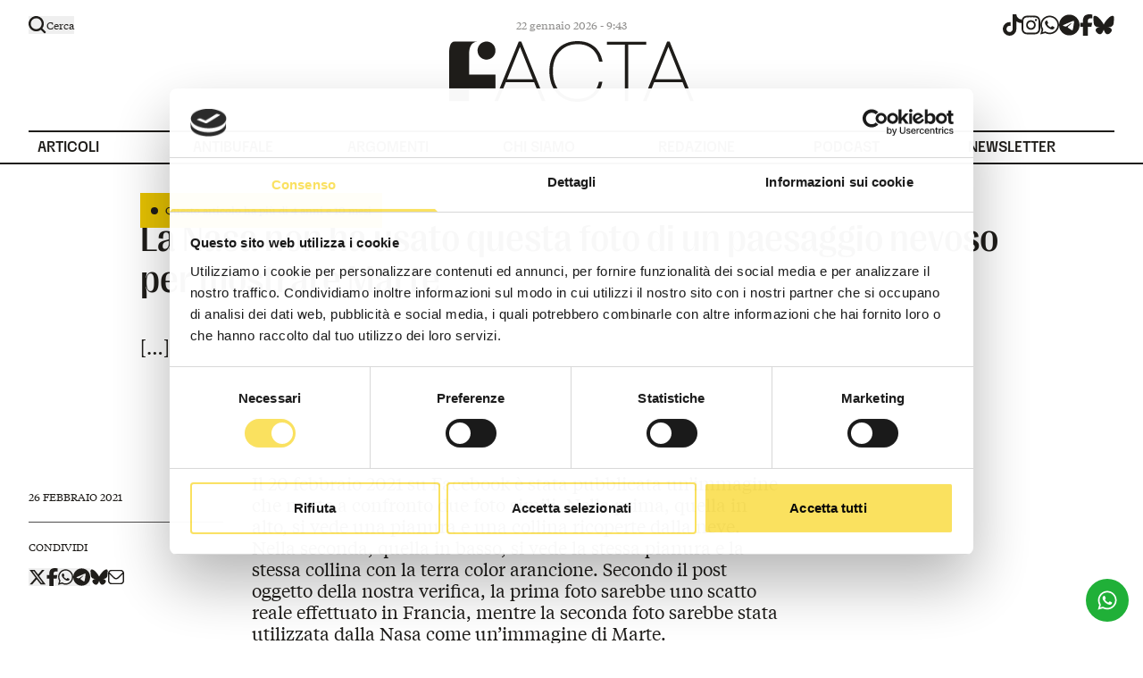

--- FILE ---
content_type: text/html; charset=utf-8
request_url: https://www.facta.news/antibufale/la-nasa-non-ha-usato-questa-foto-di-un-paesaggio-nevoso-per-mostrare-marte
body_size: 19360
content:
<!DOCTYPE html><html lang="it"><head><meta charSet="utf-8"/><meta name="viewport" content="width=device-width, initial-scale=1"/><link rel="preload" href="/_next/static/media/0f545b254da44573-s.p.woff2" as="font" crossorigin="" type="font/woff2"/><link rel="preload" href="/_next/static/media/5ee9874b1ce7148d-s.p.woff2" as="font" crossorigin="" type="font/woff2"/><link rel="preload" href="/_next/static/media/95d7388c5b42433e-s.p.woff2" as="font" crossorigin="" type="font/woff2"/><link rel="preload" href="/_next/static/media/aed0533dab96dbdb-s.p.woff2" as="font" crossorigin="" type="font/woff2"/><link rel="preload" href="/_next/static/media/b63d3d8adf82e0c3-s.p.woff2" as="font" crossorigin="" type="font/woff2"/><link rel="preload" as="image" href="/antibufale/image/19053?t=19055-4"/><link rel="preload" as="image" href="/antibufale/image/19053?t=19055-4&amp;hover=1"/><link rel="stylesheet" href="/_next/static/css/736ee339d46dfe85.css" data-precedence="next"/><link rel="preload" as="script" fetchPriority="low" href="/_next/static/chunks/webpack-72f8dfb1fea784fc.js"/><script src="/_next/static/chunks/fd9d1056-b11b2651f33aae7f.js" async=""></script><script src="/_next/static/chunks/117-4f5b424f20efdcae.js" async=""></script><script src="/_next/static/chunks/main-app-33f8010a5d41522d.js" async=""></script><script src="/_next/static/chunks/205-ae5c2506b1d48c2d.js" async=""></script><script src="/_next/static/chunks/3-36d6dcacfc6f2e88.js" async=""></script><script src="/_next/static/chunks/152-7c65af3246631a99.js" async=""></script><script src="/_next/static/chunks/app/layout-4ea55b8c32faa710.js" async=""></script><script src="/_next/static/chunks/dc112a36-f0f653c7956fa340.js" async=""></script><script src="/_next/static/chunks/e37a0b60-5bdbaf635e24431c.js" async=""></script><script src="/_next/static/chunks/626-2b90742789f8b490.js" async=""></script><script src="/_next/static/chunks/40-3e752c332ddb57fd.js" async=""></script><script src="/_next/static/chunks/562-6b912fc8bc03541f.js" async=""></script><script src="/_next/static/chunks/app/%5Bslug%5D/page-9d0c2462389ed66f.js" async=""></script><script src="/_next/static/chunks/app/%5Bslug%5D/%5Bsubslug%5D/page-49e881c887856e09.js" async=""></script><title>La Nasa non ha usato questa foto di un paesaggio nevoso per mostrare Marte | Facta</title><meta name="description" content=" […]
"/><meta name="robots" content="index, follow"/><link rel="canonical" href="https://www.facta.news/articoli/la-nasa-non-ha-usato-questa-foto-di-un-paesaggio-nevoso-per-mostrare-marte"/><meta property="og:title" content="La Nasa non ha usato questa foto di un paesaggio nevoso per mostrare Marte | Facta"/><meta property="og:description" content=" […]
"/><meta property="og:url" content="https://www.facta.news/articoli/la-nasa-non-ha-usato-questa-foto-di-un-paesaggio-nevoso-per-mostrare-marte"/><meta property="og:site_name" content="Facta"/><meta property="og:locale" content="it_IT"/><meta property="og:image" content="https://www.facta.news/wp-content/uploads/2021/02/Nasa-Marte-Francia-bufala.jpg"/><meta property="og:image:width" content="1300"/><meta property="og:image:height" content="775"/><meta property="og:type" content="website"/><meta name="twitter:card" content="summary_large_image"/><meta name="twitter:title" content="La Nasa non ha usato questa foto di un paesaggio nevoso per mostrare Marte | Facta"/><meta name="twitter:description" content=" […]
"/><meta name="twitter:image" content="https://www.facta.news/wp-content/uploads/2021/02/Nasa-Marte-Francia-bufala.jpg"/><meta name="twitter:image:width" content="1300"/><meta name="twitter:image:height" content="775"/><link rel="icon" href="/icon.png?72c2e91bb95b2d4b" type="image/png" sizes="512x512"/><meta name="next-size-adjust"/><link rel="stylesheet" href="https://use.typekit.net/rsa4jqy.css"/><script src="/_next/static/chunks/polyfills-42372ed130431b0a.js" noModule=""></script></head><body class="__variable_48f033 __variable_629055"><header class="py-6 lg:pt-4 lg:pb-0 relative bg-white text-newblack"><div class="hidden container lg:flex items-center *:flex-1 pt-1 pb-2 lg:py-0"><div class="hidden lg:block false"><button class="flex items-center gap-x-2 paragrafo-xs z-40 relative group "><svg xmlns="http://www.w3.org/2000/svg" width="20" height="20" fill="none" class="w-5 absolute z-10 scale-1 group-hover:scale-105  transition-transform duration-300"><path fill="currentColor" fill-rule="evenodd" d="M15.39 13.676a8.548 8.548 0 1 0-1.712 1.712l3.485 3.484a1.21 1.21 0 1 0 1.712-1.712l-3.485-3.484Zm-6.84 1a6.127 6.127 0 1 0 0-12.255 6.127 6.127 0 0 0 0 12.255Z" clip-rule="evenodd"></path></svg><svg xmlns="http://www.w3.org/2000/svg" width="20" height="20" viewBox="0 0 320 512" class="w-5 scale-0 transition-transform duration-300"><path fill="currentColor" d="M193.94 256 296.5 153.44l21.15-21.15c3.12-3.12 3.12-8.19 0-11.31l-22.63-22.63c-3.12-3.12-8.19-3.12-11.31 0L160 222.06 36.29 98.34c-3.12-3.12-8.19-3.12-11.31 0L2.34 120.97c-3.12 3.12-3.12 8.19 0 11.31L126.06 256 2.34 379.71c-3.12 3.12-3.12 8.19 0 11.31l22.63 22.63c3.12 3.12 8.19 3.12 11.31 0L160 289.94 262.56 392.5l21.15 21.15c3.12 3.12 8.19 3.12 11.31 0l22.63-22.63c3.12-3.12 3.12-8.19 0-11.31L193.94 256z"></path></svg><span>Cerca</span></button></div><div class=" text-14 lg:text-12 text-right lg:text-center opacity-50 hover:opacity-100">22 gennaio 2026 - 10:43</div><div class="hidden lg:flex justify-end text-current"><div class="flex gap-x-5 "><a href="https://www.tiktok.com/login?redirect_url=https%3A%2F%2Fwww.tiktok.com%2F%40facta.news&amp;lang=en&amp;enter_method=mandatory" target="_blank" rel="noreferrer" title="tiktok" class="hover:text-primary"><svg xmlns="http://www.w3.org/2000/svg" viewBox="0 0 448 512" class="h-6"><path fill="currentColor" d="M448 209.9a210.1 210.1 0 0 1-122.8-39.3v178.8A162.6 162.6 0 1 1 185 188.3v89.9a74.6 74.6 0 1 0 52.2 71.2V0h88a121.2 121.2 0 0 0 1.9 22.2 122.2 122.2 0 0 0 53.9 80.2 121.4 121.4 0 0 0 67 20.1z"></path></svg><span class="sr-only">tiktok</span></a><a href="https://www.instagram.com/facta.news/" target="_blank" rel="noreferrer" title="instagram" class="hover:text-primary"><svg xmlns="http://www.w3.org/2000/svg" viewBox="0 0 448 512" class="h-6"><path fill="currentColor" d="M224.1 141c-63.6 0-114.9 51.3-114.9 114.9s51.3 114.9 114.9 114.9S339 319.5 339 255.9 287.7 141 224.1 141zm0 189.6c-41.1 0-74.7-33.5-74.7-74.7s33.5-74.7 74.7-74.7 74.7 33.5 74.7 74.7-33.6 74.7-74.7 74.7zm146.4-194.3c0 14.9-12 26.8-26.8 26.8-14.9 0-26.8-12-26.8-26.8s12-26.8 26.8-26.8 26.8 12 26.8 26.8zm76.1 27.2c-1.7-35.9-9.9-67.7-36.2-93.9-26.2-26.2-58-34.4-93.9-36.2-37-2.1-147.9-2.1-184.9 0-35.8 1.7-67.6 9.9-93.9 36.1s-34.4 58-36.2 93.9c-2.1 37-2.1 147.9 0 184.9 1.7 35.9 9.9 67.7 36.2 93.9s58 34.4 93.9 36.2c37 2.1 147.9 2.1 184.9 0 35.9-1.7 67.7-9.9 93.9-36.2 26.2-26.2 34.4-58 36.2-93.9 2.1-37 2.1-147.8 0-184.8zM398.8 388c-7.8 19.6-22.9 34.7-42.6 42.6-29.5 11.7-99.5 9-132.1 9s-102.7 2.6-132.1-9c-19.6-7.8-34.7-22.9-42.6-42.6-11.7-29.5-9-99.5-9-132.1s-2.6-102.7 9-132.1c7.8-19.6 22.9-34.7 42.6-42.6 29.5-11.7 99.5-9 132.1-9s102.7-2.6 132.1 9c19.6 7.8 34.7 22.9 42.6 42.6 11.7 29.5 9 99.5 9 132.1s2.7 102.7-9 132.1z"></path></svg><span class="sr-only">instagram</span></a><a href="https://api.whatsapp.com/send/?phone=393421829843&amp;text=ciao&amp;type=phone_number&amp;app_absent=0" target="_blank" rel="noreferrer" title="whatsapp" class="hover:text-primary"><svg xmlns="http://www.w3.org/2000/svg" viewBox="0 0 448 512" class="h-6"><path fill="currentColor" d="M380.9 97.1C339 55.1 283.2 32 223.9 32c-122.4 0-222 99.6-222 222 0 39.1 10.2 77.3 29.6 111L0 480l117.7-30.9c32.4 17.7 68.9 27 106.1 27h.1c122.3 0 224.1-99.6 224.1-222 0-59.3-25.2-115-67.1-157zm-157 341.6c-33.2 0-65.7-8.9-94-25.7l-6.7-4-69.8 18.3L72 359.2l-4.4-7c-18.5-29.4-28.2-63.3-28.2-98.2 0-101.7 82.8-184.5 184.6-184.5 49.3 0 95.6 19.2 130.4 54.1 34.8 34.9 56.2 81.2 56.1 130.5 0 101.8-84.9 184.6-186.6 184.6zm101.2-138.2c-5.5-2.8-32.8-16.2-37.9-18-5.1-1.9-8.8-2.8-12.5 2.8-3.7 5.6-14.3 18-17.6 21.8-3.2 3.7-6.5 4.2-12 1.4-32.6-16.3-54-29.1-75.5-66-5.7-9.8 5.7-9.1 16.3-30.3 1.8-3.7.9-6.9-.5-9.7-1.4-2.8-12.5-30.1-17.1-41.2-4.5-10.8-9.1-9.3-12.5-9.5-3.2-.2-6.9-.2-10.6-.2-3.7 0-9.7 1.4-14.8 6.9-5.1 5.6-19.4 19-19.4 46.3 0 27.3 19.9 53.7 22.6 57.4 2.8 3.7 39.1 59.7 94.8 83.8 35.2 15.2 49 16.5 66.6 13.9 10.7-1.6 32.8-13.4 37.4-26.4 4.6-13 4.6-24.1 3.2-26.4-1.3-2.5-5-3.9-10.5-6.6z"></path></svg><span class="sr-only">whatsapp</span></a><a href="https://t.me/factanewsofficial" target="_blank" rel="noreferrer" title="telegram" class="hover:text-primary"><svg xmlns="http://www.w3.org/2000/svg" viewBox="0 0 496 512" class="h-6"><path fill="currentColor" d="M248 8C111 8 0 119 0 256s111 248 248 248 248-111 248-248S385 8 248 8zm115 168.7c-3.7 39.2-19.9 134.4-28.1 178.3-3.5 18.6-10.3 24.8-16.9 25.4-14.4 1.3-25.3-9.5-39.3-18.7-21.8-14.3-34.2-23.2-55.3-37.2-24.5-16.1-8.6-25 5.3-39.5 3.7-3.8 67.1-61.5 68.3-66.7.2-.7.3-3.1-1.2-4.4s-3.6-.8-5.1-.5q-3.3.7-104.6 69.1-14.8 10.2-26.9 9.9c-8.9-.2-25.9-5-38.6-9.1-15.5-5-27.9-7.7-26.8-16.3q.8-6.7 18.5-13.7 108.4-47.2 144.6-62.3c68.9-28.6 83.2-33.6 92.5-33.8 2.1 0 6.6.5 9.6 2.9a10.5 10.5 0 0 1 3.5 6.7 43.8 43.8 0 0 1 .5 9.9z"></path></svg><span class="sr-only">telegram</span></a><a href="https://www.facebook.com/Facta.news" target="_blank" rel="noreferrer" title="facebook" class="hover:text-primary"><svg xmlns="http://www.w3.org/2000/svg" viewBox="0 0 320 512" class="h-6"><path fill="currentColor" d="M80 299.3V512h116V299.3h86.5l18-97.8H196v-34.6c0-51.7 20.3-71.5 72.7-71.5 16.3 0 29.4.4 37 1.2V7.9C291.4 4 256.4 0 236.2 0 129.3 0 80 50.5 80 159.4v42.1H14v97.8h66z"></path></svg><span class="sr-only">facebook</span></a><a href="https://bsky.app/profile/facta.news" target="_blank" rel="noreferrer" title="bluesky" class="hover:text-primary"><svg viewBox="0 0 28 28" fill="none" class="h-6"><path d="M6.334 3.621c3.103 2.355 6.44 7.13 7.666 9.692 1.226-2.562 4.563-7.337 7.666-9.692 2.24-1.699 5.867-3.013 5.867 1.17 0 .836-.474 7.018-.752 8.022-.966 3.49-4.486 4.38-7.618 3.841 5.474.942 6.867 4.061 3.86 7.18-5.712 5.925-8.21-1.486-8.85-3.385-.117-.348-.172-.51-.173-.372 0-.139-.056.024-.173.372-.64 1.9-3.138 9.31-8.85 3.386-3.007-3.12-1.614-6.24 3.86-7.18-3.132.538-6.653-.352-7.619-3.842C.94 11.81.467 5.626.467 4.791c0-4.183 3.628-2.869 5.866-1.17z" fill="currentColor"></path></svg><span class="sr-only">bluesky</span></a></div></div></div><div class="flex items-center justify-between lg:justify-center lg:mt-1.5 px-4 lg:px-0"><a class="lg:flex justify-center" href="/"><svg viewBox="0 0 284 70" fill="none" xmlns="http://www.w3.org/2000/svg" class="w-[227px] lg:w-[274px]"><g clip-path="url(#clip0_217_231)"><path d="M80.7691 0.490234L52.6162 69.3138H56.8196L65.7679 47.353H98.6208L107.551 69.3138H111.755L83.7017 0.490234H80.7691ZM82.2354 6.56867L97.2678 43.9216H67.1482L82.2373 6.56867H82.2354Z" fill="currentColor"></path><path d="M133.754 7.54902C138.055 4.87059 143.138 3.52941 149.003 3.52941C153.955 3.52941 158.159 4.42941 161.613 6.22549C165.066 8.02353 167.82 10.4255 169.873 13.4314C171.926 16.4392 173.31 19.8373 174.028 23.6275H178.036C177.318 19.1843 175.754 15.1804 173.344 11.6176C170.931 8.05686 167.69 5.22941 163.617 3.13725C159.543 1.04706 154.673 0 149.003 0C144.049 0 139.552 0.85098 135.513 2.54902C131.472 4.24902 128.035 6.65098 125.2 9.7549C122.365 12.8608 120.182 16.5196 118.651 20.7353C117.118 24.951 116.354 29.5765 116.354 34.6078C116.354 39.6392 117.087 44.5098 118.553 48.8235C120.019 53.1373 122.17 56.8804 125.005 60.049C127.839 63.2196 131.276 65.6706 135.318 67.402C139.357 69.1353 143.92 70 149.003 70C153.042 70 156.692 69.4431 159.951 68.3333C163.209 67.2235 166.061 65.6549 168.505 63.6275C170.949 61.602 172.968 59.1667 174.565 56.3235C176.161 53.4804 177.254 50.2941 177.84 46.7647H173.93C173.082 50.7529 171.566 54.2333 169.385 57.2059C167.201 60.1804 164.399 62.4686 160.978 64.0686C157.556 65.6706 153.564 66.4706 149.003 66.4706C144.442 66.4706 140.481 65.6863 136.931 64.1176C133.378 62.549 130.363 60.3431 127.888 57.5C125.411 54.6569 123.538 51.2922 122.268 47.402C120.997 43.5137 120.361 39.249 120.361 34.6078C120.361 28.5961 121.517 23.2529 123.832 18.5784C126.144 13.9059 129.452 10.2294 133.754 7.54902Z" fill="currentColor"></path><path d="M228.77 0.686523H183.119V4.1179H203.941V69.314H207.851V4.1179H228.77V0.686523Z" fill="currentColor"></path><path d="M279.797 69.3138H284L255.945 0.490234H253.012L224.859 69.3138H229.063L238.011 47.353H270.864L279.795 69.3138H279.797ZM254.479 6.56867L269.511 43.9216H239.391L254.481 6.56867H254.479Z" fill="currentColor"></path><path d="M47.3283 20.5668C52.6373 18.3613 55.1584 12.257 52.9593 6.93245C50.7603 1.60789 44.6738 -0.920596 39.3648 1.28491C34.0558 3.49041 31.5346 9.59472 33.7337 14.9193C35.9328 20.2438 42.0193 22.7723 47.3283 20.5668Z" fill="currentColor"></path><path d="M53.7525 54.6412V38.6961H23.1851V15.1471C23.1851 1.12748 30.7609 0.517678 33.9848 0.492188L7.72836 0.584344C4.30504 0.584344 0 0.584345 0 15.1471V69.3138H23.1851V54.6412H53.7525Z" fill="currentColor"></path></g><defs><clipPath id="clip0_217_231"><rect width="284" height="70" fill="white"></rect></clipPath></defs></svg><span class="sr-only">Logo</span></a><div class="block lg:hidden"><button class="flex flex-col justify-center items-start relative z-10 scale-125"><span class="sr-only">Apri Menù</span><span class="bg-current block transition-all duration-300 ease-out
                    h-0.5 w-7 rounded-sm -translate-y-1"></span><span class="bg-current block  transition-all duration-300 ease-out
                    h-0.5 w-5 rounded-sm my-0.5 opacity-100"></span><span class="bg-current block transition-all duration-300 ease-out
                    h-0.5 w-7 rounded-sm translate-y-1"></span></button></div></div><nav class="container hidden lg:flex items-center gap-10 mt-8 titolo-2xs-bold *:flex-1"><a class="border-t-2 border-current pl-2.5 titolo-2xs-bold menu-item transition-colors duration-500 false false" data-title="Articoli" href="/articoli"><span class="pt-2 pb-1.5 relative block ">Articoli</span></a><a class="border-t-2 border-current pl-2.5 titolo-2xs-bold menu-item transition-colors duration-500 false false" data-title="Antibufale" href="/antibufale"><span class="pt-2 pb-1.5 relative block ">Antibufale</span></a><a class="border-t-2 border-current pl-2.5 titolo-2xs-bold menu-item transition-colors duration-500 false false" data-title="Argomenti" href="/argomenti"><span class="pt-2 pb-1.5 relative block ">Argomenti</span></a><a class="border-t-2 border-current pl-2.5 titolo-2xs-bold menu-item transition-colors duration-500 false false" data-title="Chi siamo" href="/chi-siamo"><span class="pt-2 pb-1.5 relative block ">Chi siamo</span></a><a class="border-t-2 border-current pl-2.5 titolo-2xs-bold menu-item transition-colors duration-500 false false" data-title="Redazione" href="/redazione"><span class="pt-2 pb-1.5 relative block ">Redazione</span></a><a class="border-t-2 border-current pl-2.5 titolo-2xs-bold menu-item transition-colors duration-500 false false" data-title="Podcast" href="/podcast"><span class="pt-2 pb-1.5 relative block ">Podcast</span></a><a class="border-t-2 border-current pl-2.5 titolo-2xs-bold menu-item transition-colors duration-500 false false" data-title="Newsletter" href="/newsletter"><span class="pt-2 pb-1.5 relative block ">Newsletter</span></a></nav></header><main><div class="border-t-2 border-current"><script type="application/ld+json">{"@context":"https://schema.org","@type":"NewsArticle","headline":"La Nasa non ha usato questa foto di un paesaggio nevoso per mostrare Marte","image":["/wp-content/uploads/2021/02/Nasa-Marte-Francia-bufala.jpg"],"description":"<p> [&hellip;]</p>\n","datePublished":"2021-02-26T15:48:46","dateModified":"2021-02-26T15:48:46","publisher":{"@type":"Organization","name":"Facta","url":"https://www.facta.news"}}</script><section class="mt-8 container"><div class="grid grid-cols-1 lg:gap-8 gap-4 lg:grid-cols-10"><div class="lg:col-start-2 lg:col-span-8"><figure class="aspect-video relative"><img alt="" loading="lazy" decoding="async" data-nimg="fill" class=" object-cover" style="position:absolute;height:100%;width:100%;left:0;top:0;right:0;bottom:0;color:transparent" sizes="99vw" srcSet="/_next/image?url=%2Fwp-content%2Fuploads%2F2021%2F02%2FNasa-Marte-Francia-bufala.jpg&amp;w=768&amp;q=85 768w, /_next/image?url=%2Fwp-content%2Fuploads%2F2021%2F02%2FNasa-Marte-Francia-bufala.jpg&amp;w=1280&amp;q=85 1280w, /_next/image?url=%2Fwp-content%2Fuploads%2F2021%2F02%2FNasa-Marte-Francia-bufala.jpg&amp;w=1440&amp;q=85 1440w, /_next/image?url=%2Fwp-content%2Fuploads%2F2021%2F02%2FNasa-Marte-Francia-bufala.jpg&amp;w=1920&amp;q=85 1920w" src="/_next/image?url=%2Fwp-content%2Fuploads%2F2021%2F02%2FNasa-Marte-Francia-bufala.jpg&amp;w=1920&amp;q=85"/><div class="absolute top-0 left-0 inline-block paragrafo-xs p-3 bg-primary text-newblack before:inline-block before:size-2 before:bg-newblack before:rounded-full before:mr-2 z-10"><span>Questo articolo ha più di</span> <span class="paragrafo-xs-medium">4 anni e 10 mesi</span></div></figure><h1 class="titolo-xl font-serif normal-case mt-7">La Nasa non ha usato questa foto di un paesaggio nevoso per mostrare Marte</h1><div class="paragrafo-l mt-10"><p> [&hellip;]</p>
</div></div></div></section><div class="grid grid-cols-1 lg:gap-8 gap-4 lg:grid-cols-10 container relative my-10 lg:mt-32 lg:mb-10"><div class="grid grid-cols-1 lg:gap-8 gap-4 lg:grid-cols-10 mb-6 lg:mb-0 lg:container lg:absolute"><div class="lg:col-span-2 divide-y divide-gray"><div class="py-5"><div class="uppercase paragrafo-xs-medium">26 febbraio 2021</div></div><div class="pt-5 space-y-4"><div class="uppercase paragrafo-xs-medium">Condividi</div><div class="flex items-center gap-3"><button type="button" data-sharer="twitter" data-title="La Nasa non ha usato questa foto di un paesaggio nevoso per mostrare Marte" data-via="factanews"><svg xmlns="http://www.w3.org/2000/svg" viewBox="0 0 512 512" class="h-5"><path fill="currentColor" d="M389.2 48h70.6L305.6 224.2 487 464H345L233.7 318.6 106.5 464H35.8l164.9-188.5L26.8 48h145.6l100.5 132.9L389.2 48zm-24.8 373.8h39.1L151.1 88h-42l255.3 333.8z"></path></svg></button><button type="button" data-sharer="facebook" data-title="La Nasa non ha usato questa foto di un paesaggio nevoso per mostrare Marte"><svg xmlns="http://www.w3.org/2000/svg" viewBox="0 0 320 512" class="h-5"><path fill="currentColor" d="M80 299.3V512h116V299.3h86.5l18-97.8H196v-34.6c0-51.7 20.3-71.5 72.7-71.5 16.3 0 29.4.4 37 1.2V7.9C291.4 4 256.4 0 236.2 0 129.3 0 80 50.5 80 159.4v42.1H14v97.8h66z"></path></svg></button><button type="button" data-sharer="whatsapp" data-title="La Nasa non ha usato questa foto di un paesaggio nevoso per mostrare Marte"><svg xmlns="http://www.w3.org/2000/svg" viewBox="0 0 448 512" class="h-5"><path fill="currentColor" d="M380.9 97.1C339 55.1 283.2 32 223.9 32c-122.4 0-222 99.6-222 222 0 39.1 10.2 77.3 29.6 111L0 480l117.7-30.9c32.4 17.7 68.9 27 106.1 27h.1c122.3 0 224.1-99.6 224.1-222 0-59.3-25.2-115-67.1-157zm-157 341.6c-33.2 0-65.7-8.9-94-25.7l-6.7-4-69.8 18.3L72 359.2l-4.4-7c-18.5-29.4-28.2-63.3-28.2-98.2 0-101.7 82.8-184.5 184.6-184.5 49.3 0 95.6 19.2 130.4 54.1 34.8 34.9 56.2 81.2 56.1 130.5 0 101.8-84.9 184.6-186.6 184.6zm101.2-138.2c-5.5-2.8-32.8-16.2-37.9-18-5.1-1.9-8.8-2.8-12.5 2.8-3.7 5.6-14.3 18-17.6 21.8-3.2 3.7-6.5 4.2-12 1.4-32.6-16.3-54-29.1-75.5-66-5.7-9.8 5.7-9.1 16.3-30.3 1.8-3.7.9-6.9-.5-9.7-1.4-2.8-12.5-30.1-17.1-41.2-4.5-10.8-9.1-9.3-12.5-9.5-3.2-.2-6.9-.2-10.6-.2-3.7 0-9.7 1.4-14.8 6.9-5.1 5.6-19.4 19-19.4 46.3 0 27.3 19.9 53.7 22.6 57.4 2.8 3.7 39.1 59.7 94.8 83.8 35.2 15.2 49 16.5 66.6 13.9 10.7-1.6 32.8-13.4 37.4-26.4 4.6-13 4.6-24.1 3.2-26.4-1.3-2.5-5-3.9-10.5-6.6z"></path></svg></button><button type="button" data-sharer="telegram" data-title="La Nasa non ha usato questa foto di un paesaggio nevoso per mostrare Marte"><svg xmlns="http://www.w3.org/2000/svg" viewBox="0 0 496 512" class="h-5"><path fill="currentColor" d="M248 8C111 8 0 119 0 256s111 248 248 248 248-111 248-248S385 8 248 8zm115 168.7c-3.7 39.2-19.9 134.4-28.1 178.3-3.5 18.6-10.3 24.8-16.9 25.4-14.4 1.3-25.3-9.5-39.3-18.7-21.8-14.3-34.2-23.2-55.3-37.2-24.5-16.1-8.6-25 5.3-39.5 3.7-3.8 67.1-61.5 68.3-66.7.2-.7.3-3.1-1.2-4.4s-3.6-.8-5.1-.5q-3.3.7-104.6 69.1-14.8 10.2-26.9 9.9c-8.9-.2-25.9-5-38.6-9.1-15.5-5-27.9-7.7-26.8-16.3q.8-6.7 18.5-13.7 108.4-47.2 144.6-62.3c68.9-28.6 83.2-33.6 92.5-33.8 2.1 0 6.6.5 9.6 2.9a10.5 10.5 0 0 1 3.5 6.7 43.8 43.8 0 0 1 .5 9.9z"></path></svg></button><a href="https://bsky.app/intent/compose?text=La%20Nasa%20non%20ha%20usato%20questa%20foto%20di%20un%20paesaggio%20nevoso%20per%20mostrare%20Marte%20-%20undefined%20via%20@facta.news"><svg viewBox="0 0 28 28" fill="none" class="h-5"><path d="M6.334 3.621c3.103 2.355 6.44 7.13 7.666 9.692 1.226-2.562 4.563-7.337 7.666-9.692 2.24-1.699 5.867-3.013 5.867 1.17 0 .836-.474 7.018-.752 8.022-.966 3.49-4.486 4.38-7.618 3.841 5.474.942 6.867 4.061 3.86 7.18-5.712 5.925-8.21-1.486-8.85-3.385-.117-.348-.172-.51-.173-.372 0-.139-.056.024-.173.372-.64 1.9-3.138 9.31-8.85 3.386-3.007-3.12-1.614-6.24 3.86-7.18-3.132.538-6.653-.352-7.619-3.842C.94 11.81.467 5.626.467 4.791c0-4.183 3.628-2.869 5.866-1.17z" fill="currentColor"></path></svg></a><button type="button" data-sharer="email" data-title="La Nasa non ha usato questa foto di un paesaggio nevoso per mostrare Marte"><svg viewBox="0 0 20 20" fill="none" class="h-[18px]"><path fill="#fff" d="M0 0h20v20H0z"></path><path d="M15.833 1H4.167a4.211 4.211 0 00-2.945 1.2A4.059 4.059 0 000 5.09v9.82a4.058 4.058 0 001.222 2.89A4.211 4.211 0 004.167 19h11.666a4.211 4.211 0 002.945-1.2A4.058 4.058 0 0020 14.91V5.09a4.058 4.058 0 00-1.222-2.89A4.211 4.211 0 0015.833 1zM4.167 2.636h11.666c.5.001.987.149 1.4.424.412.275.732.665.917 1.12l-6.382 6.267a2.53 2.53 0 01-1.768.717 2.53 2.53 0 01-1.768-.717L1.85 4.18c.185-.455.505-.845.918-1.12.412-.275.9-.423 1.399-.424zm11.666 14.728H4.167a2.524 2.524 0 01-1.768-.72 2.432 2.432 0 01-.732-1.735V6.32l5.386 5.285A4.212 4.212 0 0010 12.8c1.105 0 2.165-.43 2.947-1.196l5.386-5.286v8.591c0 .651-.263 1.275-.732 1.736a2.524 2.524 0 01-1.768.719z" fill="#1F1D1A"></path></svg></button></div></div></div></div><div class="lg:col-start-2 lg:col-span-9"><div><div class="grid grid-cols-1 lg:gap-8 gap-4 lg:grid-cols-9 relative"><div class="lg:col-start-2 lg:col-span-5"><div class="prose max-w-none prose-img:!mt-0 prose-figure:!mt-0 prose-headings:mt-0 prose-headings:mb-5 prose-h1:titolo-l prose-h2:titolo-m prose-img:!h-auto paragrafo-m text-newblack prose-figcaption:*:paragrafo-xs prose-figcaption:*:text-gray prose-figcaption:*:!not-italic prose-figcaption:mt-2 prose-p:leading-[1.54]  prose-img:!w-full"><p>Il 20 febbraio 2021 su Facebook è stata pubblicata <a href="https://www.facebook.com/photo?fbid=269958024736555&amp;set=basw.AbqhwEwAaYO6AyOcYhYMCXK-2DXmWFbLhSxp0dfw-ycIw1vipTmg8JhG34naZ1EWbDT6Jcrf-6tvtXkNPswoU81lvgZ_KrD-wCYMCptg16eCL-NCSlkvtoD5s7Jk2pVu8RzNWbo9zIrBchJK3ifg_z-NjU8rE-P7veKhXcwtm6BPVA&amp;opaqueCursor=[base64]" target="_blank" rel="noreferrer noopener">un’immagine</a> che mette a confronto due foto simili. Nella prima, quella in alto, si vede una pianura e una collina ricoperte dalla neve. Nella seconda, quella in basso, si vede la stessa pianura e la stessa collina con la terra color arancione. Secondo il post oggetto della nostra verifica, la prima foto sarebbe uno scatto reale effettuato in Francia, mentre la seconda foto sarebbe stata utilizzata dalla Nasa come un’immagine di Marte. </p>
<p>Questa è una notizia falsa.</p>
<p>Una foto identica alla prima immagine, quella che mostra un paesaggio nevoso, si trova in un sito che indica che il luogo si troverebbe nel sud della Francia, come si può vedere <a href="https://www.skirandonneenordique.com/sorties/lozere-vosges-vercors-raids-a-ski-dans-les-massifs-francais/" target="_blank" rel="noreferrer noopener">qui</a>. La seconda foto, invece, non è stata mai pubblicata e spacciata per un’immagine di Marte dalla Nasa, come si può verificare <a href="https://mars.nasa.gov/msl/multimedia/images/?page=5&amp;per_page=25&amp;order=pub_date+desc&amp;search=&amp;category=51%3A176&amp;fancybox=true&amp;url_suffix=%3Fsite%3Dmsl" target="_blank" rel="noreferrer noopener">qui</a> e <a href="https://www.nasa.gov/mission_pages/mars/images/index.html" target="_blank" rel="noreferrer noopener">qui</a>.</p>
</div></div><div class="lg:col-start-8 lg:col-span-2 space-y-8"></div></div></div><div class="grid grid-cols-1 lg:gap-8 gap-4 lg:grid-cols-9 py-5 space-y-2"><div class="lg:col-start-2 lg:col-span-5 flex flex-wrap gap-4 border-t border-gray py-8"><a class="block font-sans uppercase font-semibold hover:text-primary" href="/argomenti/francia">Francia</a><a class="block font-sans uppercase font-semibold hover:text-primary" href="/argomenti/nasa">Nasa</a></div></div></div></div><div class="grid grid-cols-1 lg:gap-8 gap-4 lg:grid-cols-10 container border-t border-gray/20"><div class="lg:col-start-2 lg:col-span-8 space-y-12 py-24"><div class="flex items-center gap-x-2"><div class="titolo-s">Potrebbero interessarti</div><span class="size-3 bg-primary animate-pulse block rounded-full"></span></div><ul class="divide-y divide-gray/20"><li class="py-8"><div class="grid grid-cols-1 lg:gap-8 gap-4 lg:grid-cols-8  relative card  group !gap-y-0"><div class="lg:col-span-4 flex gap-x-4 lg:gap-x-0 lg:block justify-between"><div class="space-y-2 lg:space-y-0 flex flex-col justify-between lg:block"><div class="titolo-m font-serif normal-case group-hover:text-primary transition-colors">Questo video di una ruspa contro la sede di una banca francese è falso</div></div><div class="block lg:hidden w-1/3 flex-none"><figure class="aspect-[2/3] relative filtered-image"><img class="object-cover opacity-100 group-hover:opacity-0 transition absolute inset-0 size-full" src="/antibufale/image/19053?t=19055-4" alt="Creato con IA"/><img class="object-cover opacity-0 group-hover:opacity-100 transition absolute inset-0 size-full" src="/antibufale/image/19053?t=19055-4&amp;hover=1" alt="Creato con IA"/></figure></div></div><div class="lg:col-span-2 hidden lg:flex flex-row lg:flex-col gap-5"><div class="paragrafo-s line-clamp-5 "><p>È un contenuto generato artificialmente</p>
</div></div><div class="lg:col-span-2 hidden lg:block"><figure class="aspect-[3/2] relative filtered-image"><img class="object-cover opacity-100 group-hover:opacity-0 transition absolute inset-0 size-full" src="/antibufale/image/19053?t=19055-4" alt="Creato con IA"/><img class="object-cover opacity-0 group-hover:opacity-100 transition absolute inset-0 size-full" src="/antibufale/image/19053?t=19055-4&amp;hover=1" alt="Creato con IA"/></figure></div><a class="card-link" href="/antibufale/ruspa-sede-banca-francese"><div class="sr-only">Questo video di una ruspa contro la sede di una banca francese è falso</div></a></div></li><li class="py-8"><div class="grid grid-cols-1 lg:gap-8 gap-4 lg:grid-cols-8  relative card  group !gap-y-0"><div class="lg:col-span-4 flex gap-x-4 lg:gap-x-0 lg:block justify-between"><div class="space-y-2 lg:space-y-0 flex flex-col justify-between lg:block"><div class="titolo-m font-serif normal-case group-hover:text-primary transition-colors">L’ultima proposta di Macron contro la disinformazione ha generato un bel po’ di disinformazione</div><div class="block lg:hidden"><div class="flex items-center gap-3 card z-10 flex-none relative "><figure class="aspect-square size-7 relative"><img alt="" loading="lazy" decoding="async" data-nimg="fill" class=" grayscale object-cover object-center w-full h-full transition-all duration-300" style="position:absolute;height:100%;width:100%;left:0;top:0;right:0;bottom:0;color:transparent" sizes="99vw" srcSet="/_next/image?url=%2Fwp-content%2Fuploads%2F2025%2F04%2F448755256_7546127708846088_6591794010139853038_n.jpg&amp;w=768&amp;q=85 768w, /_next/image?url=%2Fwp-content%2Fuploads%2F2025%2F04%2F448755256_7546127708846088_6591794010139853038_n.jpg&amp;w=1280&amp;q=85 1280w, /_next/image?url=%2Fwp-content%2Fuploads%2F2025%2F04%2F448755256_7546127708846088_6591794010139853038_n.jpg&amp;w=1440&amp;q=85 1440w, /_next/image?url=%2Fwp-content%2Fuploads%2F2025%2F04%2F448755256_7546127708846088_6591794010139853038_n.jpg&amp;w=1920&amp;q=85 1920w" src="/_next/image?url=%2Fwp-content%2Fuploads%2F2025%2F04%2F448755256_7546127708846088_6591794010139853038_n.jpg&amp;w=1920&amp;q=85"/></figure><div><a class="uppercase paragrafo-xs-medium text-gray hover:opacity-70 card-link" href="/autori/veronica-gennari">Veronica Gennari</a></div></div></div></div><div class="block lg:hidden w-1/3 flex-none"><figure class="aspect-[2/3] relative filtered-image"><img alt="" loading="lazy" decoding="async" data-nimg="fill" class=" object-cover object-center" style="position:absolute;height:100%;width:100%;left:0;top:0;right:0;bottom:0;color:transparent" sizes="99vw" srcSet="/_next/image?url=%2Fwp-content%2Fuploads%2F2025%2F12%2Fimmagine-articolo-2025-12-12T100529.868.png&amp;w=768&amp;q=85 768w, /_next/image?url=%2Fwp-content%2Fuploads%2F2025%2F12%2Fimmagine-articolo-2025-12-12T100529.868.png&amp;w=1280&amp;q=85 1280w, /_next/image?url=%2Fwp-content%2Fuploads%2F2025%2F12%2Fimmagine-articolo-2025-12-12T100529.868.png&amp;w=1440&amp;q=85 1440w, /_next/image?url=%2Fwp-content%2Fuploads%2F2025%2F12%2Fimmagine-articolo-2025-12-12T100529.868.png&amp;w=1920&amp;q=85 1920w" src="/_next/image?url=%2Fwp-content%2Fuploads%2F2025%2F12%2Fimmagine-articolo-2025-12-12T100529.868.png&amp;w=1920&amp;q=85"/></figure></div></div><div class="lg:col-span-2 hidden lg:flex flex-row lg:flex-col gap-5"><div class="flex items-center gap-3 card z-10 flex-none relative "><figure class="aspect-square size-7 relative"><img alt="" loading="lazy" decoding="async" data-nimg="fill" class=" grayscale object-cover object-center w-full h-full transition-all duration-300" style="position:absolute;height:100%;width:100%;left:0;top:0;right:0;bottom:0;color:transparent" sizes="99vw" srcSet="/_next/image?url=%2Fwp-content%2Fuploads%2F2025%2F04%2F448755256_7546127708846088_6591794010139853038_n.jpg&amp;w=768&amp;q=85 768w, /_next/image?url=%2Fwp-content%2Fuploads%2F2025%2F04%2F448755256_7546127708846088_6591794010139853038_n.jpg&amp;w=1280&amp;q=85 1280w, /_next/image?url=%2Fwp-content%2Fuploads%2F2025%2F04%2F448755256_7546127708846088_6591794010139853038_n.jpg&amp;w=1440&amp;q=85 1440w, /_next/image?url=%2Fwp-content%2Fuploads%2F2025%2F04%2F448755256_7546127708846088_6591794010139853038_n.jpg&amp;w=1920&amp;q=85 1920w" src="/_next/image?url=%2Fwp-content%2Fuploads%2F2025%2F04%2F448755256_7546127708846088_6591794010139853038_n.jpg&amp;w=1920&amp;q=85"/></figure><div><a class="uppercase paragrafo-xs-medium text-gray hover:opacity-70 card-link" href="/autori/veronica-gennari">Veronica Gennari</a></div></div><div class="paragrafo-s line-clamp-5 "><p>Il presidente francese ha rispolverato uno dei suoi cavalli di battaglia, attirando accuse di propaganda e autoritarismo</p>
</div></div><div class="lg:col-span-2 hidden lg:block"><figure class="aspect-[3/2] relative filtered-image"><img alt="" loading="lazy" decoding="async" data-nimg="fill" class=" object-cover object-center" style="position:absolute;height:100%;width:100%;left:0;top:0;right:0;bottom:0;color:transparent" sizes="99vw" srcSet="/_next/image?url=%2Fwp-content%2Fuploads%2F2025%2F12%2Fimmagine-articolo-2025-12-12T100529.868.png&amp;w=768&amp;q=85 768w, /_next/image?url=%2Fwp-content%2Fuploads%2F2025%2F12%2Fimmagine-articolo-2025-12-12T100529.868.png&amp;w=1280&amp;q=85 1280w, /_next/image?url=%2Fwp-content%2Fuploads%2F2025%2F12%2Fimmagine-articolo-2025-12-12T100529.868.png&amp;w=1440&amp;q=85 1440w, /_next/image?url=%2Fwp-content%2Fuploads%2F2025%2F12%2Fimmagine-articolo-2025-12-12T100529.868.png&amp;w=1920&amp;q=85 1920w" src="/_next/image?url=%2Fwp-content%2Fuploads%2F2025%2F12%2Fimmagine-articolo-2025-12-12T100529.868.png&amp;w=1920&amp;q=85"/></figure></div><a class="card-link" href="/articoli/proposta-macron-etichettatura-stampa-disinformazione"><div class="sr-only">L’ultima proposta di Macron contro la disinformazione ha generato un bel po’ di disinformazione</div></a></div></li></ul></div></div></div></main><footer class="bg-newblack pt-16 pb-7 text-cream"><div class="container flex flex-col lg:flex-row justify-between gap-8"><div class="flex flex-col justify-between gap-8 lg:gap-y-32"><svg viewBox="0 0 284 70" fill="none" xmlns="http://www.w3.org/2000/svg" class="text-primary w-[274px]"><g clip-path="url(#clip0_217_231)"><path d="M80.7691 0.490234L52.6162 69.3138H56.8196L65.7679 47.353H98.6208L107.551 69.3138H111.755L83.7017 0.490234H80.7691ZM82.2354 6.56867L97.2678 43.9216H67.1482L82.2373 6.56867H82.2354Z" fill="currentColor"></path><path d="M133.754 7.54902C138.055 4.87059 143.138 3.52941 149.003 3.52941C153.955 3.52941 158.159 4.42941 161.613 6.22549C165.066 8.02353 167.82 10.4255 169.873 13.4314C171.926 16.4392 173.31 19.8373 174.028 23.6275H178.036C177.318 19.1843 175.754 15.1804 173.344 11.6176C170.931 8.05686 167.69 5.22941 163.617 3.13725C159.543 1.04706 154.673 0 149.003 0C144.049 0 139.552 0.85098 135.513 2.54902C131.472 4.24902 128.035 6.65098 125.2 9.7549C122.365 12.8608 120.182 16.5196 118.651 20.7353C117.118 24.951 116.354 29.5765 116.354 34.6078C116.354 39.6392 117.087 44.5098 118.553 48.8235C120.019 53.1373 122.17 56.8804 125.005 60.049C127.839 63.2196 131.276 65.6706 135.318 67.402C139.357 69.1353 143.92 70 149.003 70C153.042 70 156.692 69.4431 159.951 68.3333C163.209 67.2235 166.061 65.6549 168.505 63.6275C170.949 61.602 172.968 59.1667 174.565 56.3235C176.161 53.4804 177.254 50.2941 177.84 46.7647H173.93C173.082 50.7529 171.566 54.2333 169.385 57.2059C167.201 60.1804 164.399 62.4686 160.978 64.0686C157.556 65.6706 153.564 66.4706 149.003 66.4706C144.442 66.4706 140.481 65.6863 136.931 64.1176C133.378 62.549 130.363 60.3431 127.888 57.5C125.411 54.6569 123.538 51.2922 122.268 47.402C120.997 43.5137 120.361 39.249 120.361 34.6078C120.361 28.5961 121.517 23.2529 123.832 18.5784C126.144 13.9059 129.452 10.2294 133.754 7.54902Z" fill="currentColor"></path><path d="M228.77 0.686523H183.119V4.1179H203.941V69.314H207.851V4.1179H228.77V0.686523Z" fill="currentColor"></path><path d="M279.797 69.3138H284L255.945 0.490234H253.012L224.859 69.3138H229.063L238.011 47.353H270.864L279.795 69.3138H279.797ZM254.479 6.56867L269.511 43.9216H239.391L254.481 6.56867H254.479Z" fill="currentColor"></path><path d="M47.3283 20.5668C52.6373 18.3613 55.1584 12.257 52.9593 6.93245C50.7603 1.60789 44.6738 -0.920596 39.3648 1.28491C34.0558 3.49041 31.5346 9.59472 33.7337 14.9193C35.9328 20.2438 42.0193 22.7723 47.3283 20.5668Z" fill="currentColor"></path><path d="M53.7525 54.6412V38.6961H23.1851V15.1471C23.1851 1.12748 30.7609 0.517678 33.9848 0.492188L7.72836 0.584344C4.30504 0.584344 0 0.584345 0 15.1471V69.3138H23.1851V54.6412H53.7525Z" fill="currentColor"></path></g><defs><clipPath id="clip0_217_231"><rect width="284" height="70" fill="white"></rect></clipPath></defs></svg><div class="flex gap-x-7"><img alt="Ifcn" loading="lazy" width="65" height="80" decoding="async" data-nimg="1" style="color:transparent" srcSet="/_next/image?url=%2F_next%2Fstatic%2Fmedia%2Fifcn.4c16accf.png&amp;w=96&amp;q=75 1x, /_next/image?url=%2F_next%2Fstatic%2Fmedia%2Fifcn.4c16accf.png&amp;w=256&amp;q=75 2x" src="/_next/image?url=%2F_next%2Fstatic%2Fmedia%2Fifcn.4c16accf.png&amp;w=256&amp;q=75"/><img alt="Efcsn" loading="lazy" width="80" height="80" decoding="async" data-nimg="1" style="color:transparent" srcSet="/_next/image?url=%2F_next%2Fstatic%2Fmedia%2Fefcsn.bd63a26d.png&amp;w=96&amp;q=75 1x, /_next/image?url=%2F_next%2Fstatic%2Fmedia%2Fefcsn.bd63a26d.png&amp;w=256&amp;q=75 2x" src="/_next/image?url=%2F_next%2Fstatic%2Fmedia%2Fefcsn.bd63a26d.png&amp;w=256&amp;q=75"/></div></div><div class="flex flex-col justify-between gap-8"><nav class="flex flex-wrap gap-y-8 gap-x-20"><div class="flex flex-col gap-y-6"><div class="text-gray titolo-s">Info</div><ul class="space-y-2"><li><a href="https://www.facta.news/feed.xml" target="_blank" rel="noreferrer" class="text-cream paragrafo-xs">Feed RSS</a></li><li><a class="text-cream paragrafo-xs" href="/redazione">Redazione</a></li><li><a class="text-cream paragrafo-xs" href="/come-lavoriamo">Come lavoriamo</a></li><li><a class="text-cream paragrafo-xs" href="/glossario">Glossario</a></li><li><a class="text-cream paragrafo-xs" href="/correzioni-rettifiche-aggiornamenti">Correzioni, rettifiche e aggiornamenti</a></li></ul></div><div class="flex flex-col gap-y-6"><div class="text-gray titolo-s">Altri link</div><ul class="space-y-2"><li><a href="https://www.pagellapolitica.it" target="_blank" rel="noreferrer" class="text-cream paragrafo-xs">Pagella Politica</a></li><li><a href="https://www.a-fuoco.it" target="_blank" rel="noreferrer" class="text-cream paragrafo-xs">A Fuoco, la newsletter su clima e disinformazione</a></li><li><a href="https://mindthechallenge.com/" target="_blank" rel="noreferrer" class="text-cream paragrafo-xs">Mind the Challenge</a></li></ul></div></nav><div class="paragrafo-xs text-gray"><div>Facta è una testata registrata presso il Tribunale di Milano, n.56 dell’8 marzo 2021</div></div></div><div class="flex flex-col justify-between gap-8"><div class="flex justify-end text-primary"><div class="flex gap-x-5 "><a href="https://www.tiktok.com/login?redirect_url=https%3A%2F%2Fwww.tiktok.com%2F%40facta.news&amp;lang=en&amp;enter_method=mandatory" target="_blank" rel="noreferrer" title="tiktok" class="hover:text-primary"><svg xmlns="http://www.w3.org/2000/svg" viewBox="0 0 448 512" class="h-6"><path fill="currentColor" d="M448 209.9a210.1 210.1 0 0 1-122.8-39.3v178.8A162.6 162.6 0 1 1 185 188.3v89.9a74.6 74.6 0 1 0 52.2 71.2V0h88a121.2 121.2 0 0 0 1.9 22.2 122.2 122.2 0 0 0 53.9 80.2 121.4 121.4 0 0 0 67 20.1z"></path></svg><span class="sr-only">tiktok</span></a><a href="https://www.instagram.com/facta.news/" target="_blank" rel="noreferrer" title="instagram" class="hover:text-primary"><svg xmlns="http://www.w3.org/2000/svg" viewBox="0 0 448 512" class="h-6"><path fill="currentColor" d="M224.1 141c-63.6 0-114.9 51.3-114.9 114.9s51.3 114.9 114.9 114.9S339 319.5 339 255.9 287.7 141 224.1 141zm0 189.6c-41.1 0-74.7-33.5-74.7-74.7s33.5-74.7 74.7-74.7 74.7 33.5 74.7 74.7-33.6 74.7-74.7 74.7zm146.4-194.3c0 14.9-12 26.8-26.8 26.8-14.9 0-26.8-12-26.8-26.8s12-26.8 26.8-26.8 26.8 12 26.8 26.8zm76.1 27.2c-1.7-35.9-9.9-67.7-36.2-93.9-26.2-26.2-58-34.4-93.9-36.2-37-2.1-147.9-2.1-184.9 0-35.8 1.7-67.6 9.9-93.9 36.1s-34.4 58-36.2 93.9c-2.1 37-2.1 147.9 0 184.9 1.7 35.9 9.9 67.7 36.2 93.9s58 34.4 93.9 36.2c37 2.1 147.9 2.1 184.9 0 35.9-1.7 67.7-9.9 93.9-36.2 26.2-26.2 34.4-58 36.2-93.9 2.1-37 2.1-147.8 0-184.8zM398.8 388c-7.8 19.6-22.9 34.7-42.6 42.6-29.5 11.7-99.5 9-132.1 9s-102.7 2.6-132.1-9c-19.6-7.8-34.7-22.9-42.6-42.6-11.7-29.5-9-99.5-9-132.1s-2.6-102.7 9-132.1c7.8-19.6 22.9-34.7 42.6-42.6 29.5-11.7 99.5-9 132.1-9s102.7-2.6 132.1 9c19.6 7.8 34.7 22.9 42.6 42.6 11.7 29.5 9 99.5 9 132.1s2.7 102.7-9 132.1z"></path></svg><span class="sr-only">instagram</span></a><a href="https://api.whatsapp.com/send/?phone=393421829843&amp;text=ciao&amp;type=phone_number&amp;app_absent=0" target="_blank" rel="noreferrer" title="whatsapp" class="hover:text-primary"><svg xmlns="http://www.w3.org/2000/svg" viewBox="0 0 448 512" class="h-6"><path fill="currentColor" d="M380.9 97.1C339 55.1 283.2 32 223.9 32c-122.4 0-222 99.6-222 222 0 39.1 10.2 77.3 29.6 111L0 480l117.7-30.9c32.4 17.7 68.9 27 106.1 27h.1c122.3 0 224.1-99.6 224.1-222 0-59.3-25.2-115-67.1-157zm-157 341.6c-33.2 0-65.7-8.9-94-25.7l-6.7-4-69.8 18.3L72 359.2l-4.4-7c-18.5-29.4-28.2-63.3-28.2-98.2 0-101.7 82.8-184.5 184.6-184.5 49.3 0 95.6 19.2 130.4 54.1 34.8 34.9 56.2 81.2 56.1 130.5 0 101.8-84.9 184.6-186.6 184.6zm101.2-138.2c-5.5-2.8-32.8-16.2-37.9-18-5.1-1.9-8.8-2.8-12.5 2.8-3.7 5.6-14.3 18-17.6 21.8-3.2 3.7-6.5 4.2-12 1.4-32.6-16.3-54-29.1-75.5-66-5.7-9.8 5.7-9.1 16.3-30.3 1.8-3.7.9-6.9-.5-9.7-1.4-2.8-12.5-30.1-17.1-41.2-4.5-10.8-9.1-9.3-12.5-9.5-3.2-.2-6.9-.2-10.6-.2-3.7 0-9.7 1.4-14.8 6.9-5.1 5.6-19.4 19-19.4 46.3 0 27.3 19.9 53.7 22.6 57.4 2.8 3.7 39.1 59.7 94.8 83.8 35.2 15.2 49 16.5 66.6 13.9 10.7-1.6 32.8-13.4 37.4-26.4 4.6-13 4.6-24.1 3.2-26.4-1.3-2.5-5-3.9-10.5-6.6z"></path></svg><span class="sr-only">whatsapp</span></a><a href="https://t.me/factanewsofficial" target="_blank" rel="noreferrer" title="telegram" class="hover:text-primary"><svg xmlns="http://www.w3.org/2000/svg" viewBox="0 0 496 512" class="h-6"><path fill="currentColor" d="M248 8C111 8 0 119 0 256s111 248 248 248 248-111 248-248S385 8 248 8zm115 168.7c-3.7 39.2-19.9 134.4-28.1 178.3-3.5 18.6-10.3 24.8-16.9 25.4-14.4 1.3-25.3-9.5-39.3-18.7-21.8-14.3-34.2-23.2-55.3-37.2-24.5-16.1-8.6-25 5.3-39.5 3.7-3.8 67.1-61.5 68.3-66.7.2-.7.3-3.1-1.2-4.4s-3.6-.8-5.1-.5q-3.3.7-104.6 69.1-14.8 10.2-26.9 9.9c-8.9-.2-25.9-5-38.6-9.1-15.5-5-27.9-7.7-26.8-16.3q.8-6.7 18.5-13.7 108.4-47.2 144.6-62.3c68.9-28.6 83.2-33.6 92.5-33.8 2.1 0 6.6.5 9.6 2.9a10.5 10.5 0 0 1 3.5 6.7 43.8 43.8 0 0 1 .5 9.9z"></path></svg><span class="sr-only">telegram</span></a><a href="https://www.facebook.com/Facta.news" target="_blank" rel="noreferrer" title="facebook" class="hover:text-primary"><svg xmlns="http://www.w3.org/2000/svg" viewBox="0 0 320 512" class="h-6"><path fill="currentColor" d="M80 299.3V512h116V299.3h86.5l18-97.8H196v-34.6c0-51.7 20.3-71.5 72.7-71.5 16.3 0 29.4.4 37 1.2V7.9C291.4 4 256.4 0 236.2 0 129.3 0 80 50.5 80 159.4v42.1H14v97.8h66z"></path></svg><span class="sr-only">facebook</span></a><a href="https://bsky.app/profile/facta.news" target="_blank" rel="noreferrer" title="bluesky" class="hover:text-primary"><svg viewBox="0 0 28 28" fill="none" class="h-6"><path d="M6.334 3.621c3.103 2.355 6.44 7.13 7.666 9.692 1.226-2.562 4.563-7.337 7.666-9.692 2.24-1.699 5.867-3.013 5.867 1.17 0 .836-.474 7.018-.752 8.022-.966 3.49-4.486 4.38-7.618 3.841 5.474.942 6.867 4.061 3.86 7.18-5.712 5.925-8.21-1.486-8.85-3.385-.117-.348-.172-.51-.173-.372 0-.139-.056.024-.173.372-.64 1.9-3.138 9.31-8.85 3.386-3.007-3.12-1.614-6.24 3.86-7.18-3.132.538-6.653-.352-7.619-3.842C.94 11.81.467 5.626.467 4.791c0-4.183 3.628-2.869 5.866-1.17z" fill="currentColor"></path></svg><span class="sr-only">bluesky</span></a></div></div><nav class="text-gray flex gap-x-20"><a class="paragrafo-xs" href="/privacy-policy">Privacy policy</a><a class="paragrafo-xs" href="/cookie-policy">Cookie policy</a><a class="paragrafo-xs" href="/credits">Credits</a></nav></div></div></footer><div class="fixed bottom-6 aspect-square lg:aspect-auto lg:h-12 group whitespace-nowrap overflow-hidden flex items-center rounded-full  right-4 bg-[#20B038] text-white z-40" style="width:48px"><a href="https://api.whatsapp.com/send/?phone=393421829843&amp;text=ciao&amp;type=phone_number&amp;app_absent=0" target="_blank" rel="noopener noreferrer" class="inline-flex items-center lg:gap-x-2 px-4 lg:px-3"><span class="sr-only">Segnala su Whatsapp</span><svg xmlns="http://www.w3.org/2000/svg" viewBox="0 0 448 512" class="flex-none size-6"><path fill="currentColor" d="M380.9 97.1C339 55.1 283.2 32 223.9 32c-122.4 0-222 99.6-222 222 0 39.1 10.2 77.3 29.6 111L0 480l117.7-30.9c32.4 17.7 68.9 27 106.1 27h.1c122.3 0 224.1-99.6 224.1-222 0-59.3-25.2-115-67.1-157zm-157 341.6c-33.2 0-65.7-8.9-94-25.7l-6.7-4-69.8 18.3L72 359.2l-4.4-7c-18.5-29.4-28.2-63.3-28.2-98.2 0-101.7 82.8-184.5 184.6-184.5 49.3 0 95.6 19.2 130.4 54.1 34.8 34.9 56.2 81.2 56.1 130.5 0 101.8-84.9 184.6-186.6 184.6zm101.2-138.2c-5.5-2.8-32.8-16.2-37.9-18-5.1-1.9-8.8-2.8-12.5 2.8-3.7 5.6-14.3 18-17.6 21.8-3.2 3.7-6.5 4.2-12 1.4-32.6-16.3-54-29.1-75.5-66-5.7-9.8 5.7-9.1 16.3-30.3 1.8-3.7.9-6.9-.5-9.7-1.4-2.8-12.5-30.1-17.1-41.2-4.5-10.8-9.1-9.3-12.5-9.5-3.2-.2-6.9-.2-10.6-.2-3.7 0-9.7 1.4-14.8 6.9-5.1 5.6-19.4 19-19.4 46.3 0 27.3 19.9 53.7 22.6 57.4 2.8 3.7 39.1 59.7 94.8 83.8 35.2 15.2 49 16.5 66.6 13.9 10.7-1.6 32.8-13.4 37.4-26.4 4.6-13 4.6-24.1 3.2-26.4-1.3-2.5-5-3.9-10.5-6.6z"></path></svg><div class="hidden lg:block uppercase font-panel font-semibold opacity-0 group-hover:opacity-100 duration-300">Segnala una notizia</div></a></div><!--$!--><template data-dgst="BAILOUT_TO_CLIENT_SIDE_RENDERING"></template><!--/$--><svg class="hidden" xmlns="http://www.w3.org/2000/svg"><filter id="duotone_filter"><feComponentTransfer><feFuncR type="discrete" tableValues="0 .5 0 1 1 1"></feFuncR></feComponentTransfer></filter></svg><script src="/_next/static/chunks/webpack-72f8dfb1fea784fc.js" async=""></script><script>(self.__next_f=self.__next_f||[]).push([0]);self.__next_f.push([2,null])</script><script>self.__next_f.push([1,"1:HL[\"/_next/static/media/0f545b254da44573-s.p.woff2\",\"font\",{\"crossOrigin\":\"\",\"type\":\"font/woff2\"}]\n2:HL[\"/_next/static/media/5ee9874b1ce7148d-s.p.woff2\",\"font\",{\"crossOrigin\":\"\",\"type\":\"font/woff2\"}]\n3:HL[\"/_next/static/media/95d7388c5b42433e-s.p.woff2\",\"font\",{\"crossOrigin\":\"\",\"type\":\"font/woff2\"}]\n4:HL[\"/_next/static/media/aed0533dab96dbdb-s.p.woff2\",\"font\",{\"crossOrigin\":\"\",\"type\":\"font/woff2\"}]\n5:HL[\"/_next/static/media/b63d3d8adf82e0c3-s.p.woff2\",\"font\",{\"crossOrigin\":\"\",\"type\":\"font/woff2\"}]\n6:HL[\"/_next/static/css/736ee339d46dfe85.css\",\"style\"]\n"])</script><script>self.__next_f.push([1,"7:I[2846,[],\"\"]\na:I[4707,[],\"\"]\nd:I[6423,[],\"\"]\ne:I[8003,[\"205\",\"static/chunks/205-ae5c2506b1d48c2d.js\",\"3\",\"static/chunks/3-36d6dcacfc6f2e88.js\",\"152\",\"static/chunks/152-7c65af3246631a99.js\",\"185\",\"static/chunks/app/layout-4ea55b8c32faa710.js\"],\"\"]\n11:\"$Sreact.suspense\"\n12:I[1552,[\"205\",\"static/chunks/205-ae5c2506b1d48c2d.js\",\"3\",\"static/chunks/3-36d6dcacfc6f2e88.js\",\"152\",\"static/chunks/152-7c65af3246631a99.js\",\"185\",\"static/chunks/app/layout-4ea55b8c32faa710.js\"],\"default\"]\n14:I[1060,[],\"\"]\nb:[\"slug\",\"antibufale\",\"d\"]\nc:[\"subslug\",\"la-nasa-non-ha-usato-questa-foto-di-un-paesaggio-nevoso-per-mostrare-marte\",\"d\"]\n15:[]\n"])</script><script>self.__next_f.push([1,"0:[\"$\",\"$L7\",null,{\"buildId\":\"zFnAYM_spyUcFyKxa7FVb\",\"assetPrefix\":\"\",\"urlParts\":[\"\",\"antibufale\",\"la-nasa-non-ha-usato-questa-foto-di-un-paesaggio-nevoso-per-mostrare-marte\"],\"initialTree\":[\"\",{\"children\":[[\"slug\",\"antibufale\",\"d\"],{\"children\":[[\"subslug\",\"la-nasa-non-ha-usato-questa-foto-di-un-paesaggio-nevoso-per-mostrare-marte\",\"d\"],{\"children\":[\"__PAGE__\",{}]}]}]},\"$undefined\",\"$undefined\",true],\"initialSeedData\":[\"\",{\"children\":[[\"slug\",\"antibufale\",\"d\"],{\"children\":[[\"subslug\",\"la-nasa-non-ha-usato-questa-foto-di-un-paesaggio-nevoso-per-mostrare-marte\",\"d\"],{\"children\":[\"__PAGE__\",{},[[\"$L8\",\"$L9\",null],null],null]},[null,[\"$\",\"$La\",null,{\"parallelRouterKey\":\"children\",\"segmentPath\":[\"children\",\"$b\",\"children\",\"$c\",\"children\"],\"error\":\"$undefined\",\"errorStyles\":\"$undefined\",\"errorScripts\":\"$undefined\",\"template\":[\"$\",\"$Ld\",null,{}],\"templateStyles\":\"$undefined\",\"templateScripts\":\"$undefined\",\"notFound\":\"$undefined\",\"notFoundStyles\":\"$undefined\"}]],null]},[null,[\"$\",\"$La\",null,{\"parallelRouterKey\":\"children\",\"segmentPath\":[\"children\",\"$b\",\"children\"],\"error\":\"$undefined\",\"errorStyles\":\"$undefined\",\"errorScripts\":\"$undefined\",\"template\":[\"$\",\"$Ld\",null,{}],\"templateStyles\":\"$undefined\",\"templateScripts\":\"$undefined\",\"notFound\":\"$undefined\",\"notFoundStyles\":\"$undefined\"}]],null]},[[[[\"$\",\"link\",\"0\",{\"rel\":\"stylesheet\",\"href\":\"/_next/static/css/736ee339d46dfe85.css\",\"precedence\":\"next\",\"crossOrigin\":\"$undefined\"}]],[\"$\",\"html\",null,{\"lang\":\"it\",\"children\":[[\"$\",\"head\",null,{\"children\":[[\"$\",\"link\",null,{\"rel\":\"stylesheet\",\"href\":\"https://use.typekit.net/rsa4jqy.css\"}],[\"$\",\"$Le\",null,{\"id\":\"google-tag-manager\",\"strategy\":\"afterInteractive\",\"children\":\"\\n        (function(w,d,s,l,i){w[l]=w[l]||[];w[l].push({'gtm.start':\\n        new Date().getTime(),event:'gtm.js'});var f=d.getElementsByTagName(s)[0],\\n        j=d.createElement(s),dl=l!='dataLayer'?'\u0026l='+l:'';j.async=true;j.src=\\n        'https://www.googletagmanager.com/gtm.js?id='+i+dl;f.parentNode.insertBefore(j,f);\\n        })(window,document,'script','dataLayer','GTM-TM48F8V7');\\n      \"}]]}],[\"$\",\"body\",null,{\"className\":\"__variable_48f033 __variable_629055\",\"children\":[\"$Lf\",[\"$\",\"main\",null,{\"children\":[\"$\",\"$La\",null,{\"parallelRouterKey\":\"children\",\"segmentPath\":[\"children\"],\"error\":\"$undefined\",\"errorStyles\":\"$undefined\",\"errorScripts\":\"$undefined\",\"template\":[\"$\",\"$Ld\",null,{}],\"templateStyles\":\"$undefined\",\"templateScripts\":\"$undefined\",\"notFound\":[[\"$\",\"title\",null,{\"children\":\"404: This page could not be found.\"}],[\"$\",\"div\",null,{\"style\":{\"fontFamily\":\"system-ui,\\\"Segoe UI\\\",Roboto,Helvetica,Arial,sans-serif,\\\"Apple Color Emoji\\\",\\\"Segoe UI Emoji\\\"\",\"height\":\"100vh\",\"textAlign\":\"center\",\"display\":\"flex\",\"flexDirection\":\"column\",\"alignItems\":\"center\",\"justifyContent\":\"center\"},\"children\":[\"$\",\"div\",null,{\"children\":[[\"$\",\"style\",null,{\"dangerouslySetInnerHTML\":{\"__html\":\"body{color:#000;background:#fff;margin:0}.next-error-h1{border-right:1px solid rgba(0,0,0,.3)}@media (prefers-color-scheme:dark){body{color:#fff;background:#000}.next-error-h1{border-right:1px solid rgba(255,255,255,.3)}}\"}}],[\"$\",\"h1\",null,{\"className\":\"next-error-h1\",\"style\":{\"display\":\"inline-block\",\"margin\":\"0 20px 0 0\",\"padding\":\"0 23px 0 0\",\"fontSize\":24,\"fontWeight\":500,\"verticalAlign\":\"top\",\"lineHeight\":\"49px\"},\"children\":\"404\"}],[\"$\",\"div\",null,{\"style\":{\"display\":\"inline-block\"},\"children\":[\"$\",\"h2\",null,{\"style\":{\"fontSize\":14,\"fontWeight\":400,\"lineHeight\":\"49px\",\"margin\":0},\"children\":\"This page could not be found.\"}]}]]}]}]],\"notFoundStyles\":[]}]}],\"$L10\",[\"$\",\"$11\",null,{\"children\":[\"$\",\"$L12\",null,{}]}],[\"$\",\"svg\",null,{\"className\":\"hidden\",\"xmlns\":\"http://www.w3.org/2000/svg\",\"children\":[\"$\",\"filter\",null,{\"id\":\"duotone_filter\",\"children\":[\"$\",\"feComponentTransfer\",null,{\"children\":[\"$\",\"feFuncR\",null,{\"type\":\"discrete\",\"tableValues\":\"0 .5 0 1 1 1\"}]}]}]}]]}]]}]],null],null],\"couldBeIntercepted\":false,\"initialHead\":[null,\"$L13\"],\"globalErrorComponent\":\"$14\",\"missingSlots\":\"$W15\"}]\n"])</script><script>self.__next_f.push([1,"16:I[8974,[\"705\",\"static/chunks/dc112a36-f0f653c7956fa340.js\",\"866\",\"static/chunks/e37a0b60-5bdbaf635e24431c.js\",\"205\",\"static/chunks/205-ae5c2506b1d48c2d.js\",\"3\",\"static/chunks/3-36d6dcacfc6f2e88.js\",\"626\",\"static/chunks/626-2b90742789f8b490.js\",\"40\",\"static/chunks/40-3e752c332ddb57fd.js\",\"562\",\"static/chunks/562-6b912fc8bc03541f.js\",\"42\",\"static/chunks/app/%5Bslug%5D/page-9d0c2462389ed66f.js\"],\"default\"]\n17:I[3678,[\"205\",\"static/chunks/205-ae5c2506b1d48c2d.js\",\"3\",\"static/chunks/3-36d6dcacfc6f2e88.js\",\"152\",\"static/chunks/152-7c65af3246631a99.js\",\"185\",\"static/chunks/app/layout-4ea55b8c32faa710.js\"],\"default\"]\n18:I[8624,[\"205\",\"static/chunks/205-ae5c2506b1d48c2d.js\",\"3\",\"static/chunks/3-36d6dcacfc6f2e88.js\",\"152\",\"static/chunks/152-7c65af3246631a99.js\",\"185\",\"static/chunks/app/layout-4ea55b8c32faa710.js\"],\"default\"]\n19:I[2972,[\"705\",\"static/chunks/dc112a36-f0f653c7956fa340.js\",\"205\",\"static/chunks/205-ae5c2506b1d48c2d.js\",\"3\",\"static/chunks/3-36d6dcacfc6f2e88.js\",\"626\",\"static/chunks/626-2b90742789f8b490.js\",\"40\",\"static/chunks/40-3e752c332ddb57fd.js\",\"77\",\"static/chunks/app/%5Bslug%5D/%5Bsubslug%5D/page-49e881c887856e09.js\"],\"\"]\n1b:I[2357,[\"205\",\"static/chunks/205-ae5c2506b1d48c2d.js\",\"3\",\"static/chunks/3-36d6dcacfc6f2e88.js\",\"152\",\"static/chunks/152-7c65af3246631a99.js\",\"185\",\"static/chunks/app/layout-4ea55b8c32faa710.js\"],\"default\"]\n1c:I[4876,[\"205\",\"static/chunks/205-ae5c2506b1d48c2d.js\",\"3\",\"static/chunks/3-36d6dcacfc6f2e88.js\",\"152\",\"static/chunks/152-7c65af3246631a99.js\",\"185\",\"static/chunks/app/layout-4ea55b8c32faa710.js\"],\"default\"]\n2c:I[5878,[\"705\",\"static/chunks/dc112a36-f0f653c7956fa340.js\",\"205\",\"static/chunks/205-ae5c2506b1d48c2d.js\",\"3\",\"static/chunks/3-36d6dcacfc6f2e88.js\",\"626\",\"static/chunks/626-2b90742789f8b490.js\",\"40\",\"static/chunks/40-3e752c332ddb57fd.js\",\"77\",\"static/chunks/app/%5Bslug%5D/%5Bsubslug%5D/page-49e881c887856e09.js\"],\"Image\"]\n2d:I[2594,[\"205\",\"static/chunks/205-ae5c2506b1d48c2d.js\",\"3\",\"static/chunks/3-36d6dcacfc6f2e88.js\",\"152\",\"static/chunks/152-7c65af3246631a99.js\",\"185\",\"s"])</script><script>self.__next_f.push([1,"tatic/chunks/app/layout-4ea55b8c32faa710.js\"],\"default\"]\n1a:T52c,M133.754 7.54902C138.055 4.87059 143.138 3.52941 149.003 3.52941C153.955 3.52941 158.159 4.42941 161.613 6.22549C165.066 8.02353 167.82 10.4255 169.873 13.4314C171.926 16.4392 173.31 19.8373 174.028 23.6275H178.036C177.318 19.1843 175.754 15.1804 173.344 11.6176C170.931 8.05686 167.69 5.22941 163.617 3.13725C159.543 1.04706 154.673 0 149.003 0C144.049 0 139.552 0.85098 135.513 2.54902C131.472 4.24902 128.035 6.65098 125.2 9.7549C122.365 12.8608 120.182 16.5196 118.651 20.7353C117.118 24.951 116.354 29.5765 116.354 34.6078C116.354 39.6392 117.087 44.5098 118.553 48.8235C120.019 53.1373 122.17 56.8804 125.005 60.049C127.839 63.2196 131.276 65.6706 135.318 67.402C139.357 69.1353 143.92 70 149.003 70C153.042 70 156.692 69.4431 159.951 68.3333C163.209 67.2235 166.061 65.6549 168.505 63.6275C170.949 61.602 172.968 59.1667 174.565 56.3235C176.161 53.4804 177.254 50.2941 177.84 46.7647H173.93C173.082 50.7529 171.566 54.2333 169.385 57.2059C167.201 60.1804 164.399 62.4686 160.978 64.0686C157.556 65.6706 153.564 66.4706 149.003 66.4706C144.442 66.4706 140.481 65.6863 136.931 64.1176C133.378 62.549 130.363 60.3431 127.888 57.5C125.411 54.6569 123.538 51.2922 122.268 47.402C120.997 43.5137 120.361 39.249 120.361 34.6078C120.361 28.5961 121.517 23.2529 123.832 18.5784C126.144 13.9059 129.452 10.2294 133.754 7.54902Z1e:[]\n1d:{\"ID\":10768,\"type\":\"post_type\",\"menu_item_parent\":0,\"url\":\"/articoli\",\"title\":\"Articoli\",\"children\":\"$1e\"}\n20:[]\n1f:{\"ID\":7430,\"type\":\"post_type\",\"menu_item_parent\":0,\"url\":\"/antibufale\",\"title\":\"Antibufale\",\"children\":\"$20\"}\n22:[]\n21:{\"ID\":7429,\"type\":\"post_type\",\"menu_item_parent\":0,\"url\":\"/argomenti\",\"title\":\"Argomenti\",\"children\":\"$22\"}\n24:[]\n23:{\"ID\":11975,\"type\":\"post_type\",\"menu_item_parent\":0,\"url\":\"/chi-siamo\",\"title\":\"Chi siamo\",\"children\":\"$24\"}\n26:[]\n25:{\"ID\":7696,\"type\":\"post_type\",\"menu_item_parent\":0,\"url\":\"/redazione\",\"title\":\"Redazione\",\"children\":\"$26\"}\n28:[]\n27:{\"ID\":7428,\"type\":\"post_type\",\"menu_item_parent\":0,\"url\":\"/podc"])</script><script>self.__next_f.push([1,"ast\",\"title\":\"Podcast\",\"children\":\"$28\"}\n2a:[]\n29:{\"ID\":7427,\"type\":\"post_type\",\"menu_item_parent\":0,\"url\":\"/newsletter\",\"title\":\"Newsletter\",\"children\":\"$2a\"}\n"])</script><script>self.__next_f.push([1,"f:[\"$\",\"$L16\",null,{\"tag\":\"header\",\"className\":\"py-6 lg:pt-4 lg:pb-0 relative\",\"children\":[[\"$\",\"div\",null,{\"className\":\"hidden container lg:flex items-center *:flex-1 pt-1 pb-2 lg:py-0\",\"children\":[[\"$\",\"$L17\",null,{\"className\":\"hidden lg:block\"}],[\"$\",\"$L18\",null,{}],[\"$\",\"div\",null,{\"className\":\"hidden lg:flex justify-end text-current\",\"children\":[\"$\",\"div\",null,{\"className\":\"flex gap-x-5 \",\"children\":[[\"$\",\"a\",null,{\"href\":\"https://www.tiktok.com/login?redirect_url=https%3A%2F%2Fwww.tiktok.com%2F%40facta.news\u0026lang=en\u0026enter_method=mandatory\",\"target\":\"_blank\",\"rel\":\"noreferrer\",\"title\":\"tiktok\",\"className\":\"hover:text-primary\",\"children\":[[\"$\",\"svg\",null,{\"xmlns\":\"http://www.w3.org/2000/svg\",\"viewBox\":\"0 0 448 512\",\"className\":\"h-6\",\"children\":[\"$\",\"path\",null,{\"fill\":\"currentColor\",\"d\":\"M448 209.9a210.1 210.1 0 0 1-122.8-39.3v178.8A162.6 162.6 0 1 1 185 188.3v89.9a74.6 74.6 0 1 0 52.2 71.2V0h88a121.2 121.2 0 0 0 1.9 22.2 122.2 122.2 0 0 0 53.9 80.2 121.4 121.4 0 0 0 67 20.1z\"}]}],[\"$\",\"span\",null,{\"className\":\"sr-only\",\"children\":\"tiktok\"}]]}],[\"$\",\"a\",null,{\"href\":\"https://www.instagram.com/facta.news/\",\"target\":\"_blank\",\"rel\":\"noreferrer\",\"title\":\"instagram\",\"className\":\"hover:text-primary\",\"children\":[[\"$\",\"svg\",null,{\"xmlns\":\"http://www.w3.org/2000/svg\",\"viewBox\":\"0 0 448 512\",\"className\":\"h-6\",\"children\":[\"$\",\"path\",null,{\"fill\":\"currentColor\",\"d\":\"M224.1 141c-63.6 0-114.9 51.3-114.9 114.9s51.3 114.9 114.9 114.9S339 319.5 339 255.9 287.7 141 224.1 141zm0 189.6c-41.1 0-74.7-33.5-74.7-74.7s33.5-74.7 74.7-74.7 74.7 33.5 74.7 74.7-33.6 74.7-74.7 74.7zm146.4-194.3c0 14.9-12 26.8-26.8 26.8-14.9 0-26.8-12-26.8-26.8s12-26.8 26.8-26.8 26.8 12 26.8 26.8zm76.1 27.2c-1.7-35.9-9.9-67.7-36.2-93.9-26.2-26.2-58-34.4-93.9-36.2-37-2.1-147.9-2.1-184.9 0-35.8 1.7-67.6 9.9-93.9 36.1s-34.4 58-36.2 93.9c-2.1 37-2.1 147.9 0 184.9 1.7 35.9 9.9 67.7 36.2 93.9s58 34.4 93.9 36.2c37 2.1 147.9 2.1 184.9 0 35.9-1.7 67.7-9.9 93.9-36.2 26.2-26.2 34.4-58 36.2-93.9 2.1-37 2.1-147.8 0-184.8zM398.8 388c-7.8 19.6-22.9 34.7-42.6 42.6-29.5 11.7-99.5 9-132.1 9s-102.7 2.6-132.1-9c-19.6-7.8-34.7-22.9-42.6-42.6-11.7-29.5-9-99.5-9-132.1s-2.6-102.7 9-132.1c7.8-19.6 22.9-34.7 42.6-42.6 29.5-11.7 99.5-9 132.1-9s102.7-2.6 132.1 9c19.6 7.8 34.7 22.9 42.6 42.6 11.7 29.5 9 99.5 9 132.1s2.7 102.7-9 132.1z\"}]}],[\"$\",\"span\",null,{\"className\":\"sr-only\",\"children\":\"instagram\"}]]}],[\"$\",\"a\",null,{\"href\":\"https://api.whatsapp.com/send/?phone=393421829843\u0026text=ciao\u0026type=phone_number\u0026app_absent=0\",\"target\":\"_blank\",\"rel\":\"noreferrer\",\"title\":\"whatsapp\",\"className\":\"hover:text-primary\",\"children\":[[\"$\",\"svg\",null,{\"xmlns\":\"http://www.w3.org/2000/svg\",\"viewBox\":\"0 0 448 512\",\"className\":\"h-6\",\"children\":[\"$\",\"path\",null,{\"fill\":\"currentColor\",\"d\":\"M380.9 97.1C339 55.1 283.2 32 223.9 32c-122.4 0-222 99.6-222 222 0 39.1 10.2 77.3 29.6 111L0 480l117.7-30.9c32.4 17.7 68.9 27 106.1 27h.1c122.3 0 224.1-99.6 224.1-222 0-59.3-25.2-115-67.1-157zm-157 341.6c-33.2 0-65.7-8.9-94-25.7l-6.7-4-69.8 18.3L72 359.2l-4.4-7c-18.5-29.4-28.2-63.3-28.2-98.2 0-101.7 82.8-184.5 184.6-184.5 49.3 0 95.6 19.2 130.4 54.1 34.8 34.9 56.2 81.2 56.1 130.5 0 101.8-84.9 184.6-186.6 184.6zm101.2-138.2c-5.5-2.8-32.8-16.2-37.9-18-5.1-1.9-8.8-2.8-12.5 2.8-3.7 5.6-14.3 18-17.6 21.8-3.2 3.7-6.5 4.2-12 1.4-32.6-16.3-54-29.1-75.5-66-5.7-9.8 5.7-9.1 16.3-30.3 1.8-3.7.9-6.9-.5-9.7-1.4-2.8-12.5-30.1-17.1-41.2-4.5-10.8-9.1-9.3-12.5-9.5-3.2-.2-6.9-.2-10.6-.2-3.7 0-9.7 1.4-14.8 6.9-5.1 5.6-19.4 19-19.4 46.3 0 27.3 19.9 53.7 22.6 57.4 2.8 3.7 39.1 59.7 94.8 83.8 35.2 15.2 49 16.5 66.6 13.9 10.7-1.6 32.8-13.4 37.4-26.4 4.6-13 4.6-24.1 3.2-26.4-1.3-2.5-5-3.9-10.5-6.6z\"}]}],[\"$\",\"span\",null,{\"className\":\"sr-only\",\"children\":\"whatsapp\"}]]}],[\"$\",\"a\",null,{\"href\":\"https://t.me/factanewsofficial\",\"target\":\"_blank\",\"rel\":\"noreferrer\",\"title\":\"telegram\",\"className\":\"hover:text-primary\",\"children\":[[\"$\",\"svg\",null,{\"xmlns\":\"http://www.w3.org/2000/svg\",\"viewBox\":\"0 0 496 512\",\"className\":\"h-6\",\"children\":[\"$\",\"path\",null,{\"fill\":\"currentColor\",\"d\":\"M248 8C111 8 0 119 0 256s111 248 248 248 248-111 248-248S385 8 248 8zm115 168.7c-3.7 39.2-19.9 134.4-28.1 178.3-3.5 18.6-10.3 24.8-16.9 25.4-14.4 1.3-25.3-9.5-39.3-18.7-21.8-14.3-34.2-23.2-55.3-37.2-24.5-16.1-8.6-25 5.3-39.5 3.7-3.8 67.1-61.5 68.3-66.7.2-.7.3-3.1-1.2-4.4s-3.6-.8-5.1-.5q-3.3.7-104.6 69.1-14.8 10.2-26.9 9.9c-8.9-.2-25.9-5-38.6-9.1-15.5-5-27.9-7.7-26.8-16.3q.8-6.7 18.5-13.7 108.4-47.2 144.6-62.3c68.9-28.6 83.2-33.6 92.5-33.8 2.1 0 6.6.5 9.6 2.9a10.5 10.5 0 0 1 3.5 6.7 43.8 43.8 0 0 1 .5 9.9z\"}]}],[\"$\",\"span\",null,{\"className\":\"sr-only\",\"children\":\"telegram\"}]]}],[\"$\",\"a\",null,{\"href\":\"https://www.facebook.com/Facta.news\",\"target\":\"_blank\",\"rel\":\"noreferrer\",\"title\":\"facebook\",\"className\":\"hover:text-primary\",\"children\":[[\"$\",\"svg\",null,{\"xmlns\":\"http://www.w3.org/2000/svg\",\"viewBox\":\"0 0 320 512\",\"className\":\"h-6\",\"children\":[\"$\",\"path\",null,{\"fill\":\"currentColor\",\"d\":\"M80 299.3V512h116V299.3h86.5l18-97.8H196v-34.6c0-51.7 20.3-71.5 72.7-71.5 16.3 0 29.4.4 37 1.2V7.9C291.4 4 256.4 0 236.2 0 129.3 0 80 50.5 80 159.4v42.1H14v97.8h66z\"}]}],[\"$\",\"span\",null,{\"className\":\"sr-only\",\"children\":\"facebook\"}]]}],[\"$\",\"a\",null,{\"href\":\"https://bsky.app/profile/facta.news\",\"target\":\"_blank\",\"rel\":\"noreferrer\",\"title\":\"bluesky\",\"className\":\"hover:text-primary\",\"children\":[[\"$\",\"svg\",null,{\"viewBox\":\"0 0 28 28\",\"fill\":\"none\",\"className\":\"h-6\",\"children\":[\"$\",\"path\",null,{\"d\":\"M6.334 3.621c3.103 2.355 6.44 7.13 7.666 9.692 1.226-2.562 4.563-7.337 7.666-9.692 2.24-1.699 5.867-3.013 5.867 1.17 0 .836-.474 7.018-.752 8.022-.966 3.49-4.486 4.38-7.618 3.841 5.474.942 6.867 4.061 3.86 7.18-5.712 5.925-8.21-1.486-8.85-3.385-.117-.348-.172-.51-.173-.372 0-.139-.056.024-.173.372-.64 1.9-3.138 9.31-8.85 3.386-3.007-3.12-1.614-6.24 3.86-7.18-3.132.538-6.653-.352-7.619-3.842C.94 11.81.467 5.626.467 4.791c0-4.183 3.628-2.869 5.866-1.17z\",\"fill\":\"currentColor\"}]}],[\"$\",\"span\",null,{\"className\":\"sr-only\",\"children\":\"bluesky\"}]]}]]}]}]]}],[\"$\",\"div\",null,{\"className\":\"flex items-center justify-between lg:justify-center lg:mt-1.5 px-4 lg:px-0\",\"children\":[[\"$\",\"$L19\",null,{\"href\":\"/\",\"className\":\"lg:flex justify-center\",\"children\":[[\"$\",\"svg\",null,{\"viewBox\":\"0 0 284 70\",\"fill\":\"none\",\"xmlns\":\"http://www.w3.org/2000/svg\",\"className\":\"w-[227px] lg:w-[274px]\",\"children\":[[\"$\",\"g\",null,{\"clipPath\":\"url(#clip0_217_231)\",\"children\":[[\"$\",\"path\",null,{\"d\":\"M80.7691 0.490234L52.6162 69.3138H56.8196L65.7679 47.353H98.6208L107.551 69.3138H111.755L83.7017 0.490234H80.7691ZM82.2354 6.56867L97.2678 43.9216H67.1482L82.2373 6.56867H82.2354Z\",\"fill\":\"currentColor\"}],[\"$\",\"path\",null,{\"d\":\"$1a\",\"fill\":\"currentColor\"}],[\"$\",\"path\",null,{\"d\":\"M228.77 0.686523H183.119V4.1179H203.941V69.314H207.851V4.1179H228.77V0.686523Z\",\"fill\":\"currentColor\"}],[\"$\",\"path\",null,{\"d\":\"M279.797 69.3138H284L255.945 0.490234H253.012L224.859 69.3138H229.063L238.011 47.353H270.864L279.795 69.3138H279.797ZM254.479 6.56867L269.511 43.9216H239.391L254.481 6.56867H254.479Z\",\"fill\":\"currentColor\"}],[\"$\",\"path\",null,{\"d\":\"M47.3283 20.5668C52.6373 18.3613 55.1584 12.257 52.9593 6.93245C50.7603 1.60789 44.6738 -0.920596 39.3648 1.28491C34.0558 3.49041 31.5346 9.59472 33.7337 14.9193C35.9328 20.2438 42.0193 22.7723 47.3283 20.5668Z\",\"fill\":\"currentColor\"}],[\"$\",\"path\",null,{\"d\":\"M53.7525 54.6412V38.6961H23.1851V15.1471C23.1851 1.12748 30.7609 0.517678 33.9848 0.492188L7.72836 0.584344C4.30504 0.584344 0 0.584345 0 15.1471V69.3138H23.1851V54.6412H53.7525Z\",\"fill\":\"currentColor\"}]]}],[\"$\",\"defs\",null,{\"children\":[\"$\",\"clipPath\",null,{\"id\":\"clip0_217_231\",\"children\":[\"$\",\"rect\",null,{\"width\":284,\"height\":70,\"fill\":\"white\"}]}]}]]}],[\"$\",\"span\",null,{\"className\":\"sr-only\",\"children\":\"Logo\"}]]}],[\"$\",\"$L1b\",null,{\"social\":[{\"tipo\":\"tiktok\",\"url\":\"https://www.tiktok.com/login?redirect_url=https%3A%2F%2Fwww.tiktok.com%2F%40facta.news\u0026lang=en\u0026enter_method=mandatory\"},{\"tipo\":\"instagram\",\"url\":\"https://www.instagram.com/facta.news/\"},{\"tipo\":\"whatsapp\",\"url\":\"https://api.whatsapp.com/send/?phone=393421829843\u0026text=ciao\u0026type=phone_number\u0026app_absent=0\"},{\"tipo\":\"telegram\",\"url\":\"https://t.me/factanewsofficial\"},{\"tipo\":\"facebook\",\"url\":\"https://www.facebook.com/Facta.news\"},{\"tipo\":\"bluesky\",\"url\":\"https://bsky.app/profile/facta.news\"}],\"menu\":[{\"ID\":10768,\"type\":\"post_type\",\"menu_item_parent\":0,\"url\":\"/articoli\",\"title\":\"Articoli\",\"children\":[]},{\"ID\":7430,\"type\":\"post_type\",\"menu_item_parent\":0,\"url\":\"/antibufale\",\"title\":\"Antibufale\",\"children\":[]},{\"ID\":7429,\"type\":\"post_type\",\"menu_item_parent\":0,\"url\":\"/argomenti\",\"title\":\"Argomenti\",\"children\":[]},{\"ID\":11975,\"type\":\"post_type\",\"menu_item_parent\":0,\"url\":\"/chi-siamo\",\"title\":\"Chi siamo\",\"children\":[]},{\"ID\":7696,\"type\":\"post_type\",\"menu_item_parent\":0,\"url\":\"/redazione\",\"title\":\"Redazione\",\"children\":[]},{\"ID\":7428,\"type\":\"post_type\",\"menu_item_parent\":0,\"url\":\"/podcast\",\"title\":\"Podcast\",\"children\":[]},{\"ID\":7427,\"type\":\"post_type\",\"menu_item_parent\":0,\"url\":\"/newsletter\",\"title\":\"Newsletter\",\"children\":[]}],\"className\":\"block lg:hidden\"}]]}],[\"$\",\"nav\",null,{\"className\":\"container hidden lg:flex items-center gap-10 mt-8 titolo-2xs-bold *:flex-1\",\"children\":[[\"$\",\"$L1c\",\"0\",{\"item\":\"$1d\"}],[\"$\",\"$L1c\",\"1\",{\"item\":\"$1f\"}],[\"$\",\"$L1c\",\"2\",{\"item\":\"$21\"}],[\"$\",\"$L1c\",\"3\",{\"item\":\"$23\"}],[\"$\",\"$L1c\",\"4\",{\"item\":\"$25\"}],[\"$\",\"$L1c\",\"5\",{\"item\":\"$27\"}],[\"$\",\"$L1c\",\"6\",{\"item\":\"$29\"}]]}]]}]\n"])</script><script>self.__next_f.push([1,"2b:T52c,M133.754 7.54902C138.055 4.87059 143.138 3.52941 149.003 3.52941C153.955 3.52941 158.159 4.42941 161.613 6.22549C165.066 8.02353 167.82 10.4255 169.873 13.4314C171.926 16.4392 173.31 19.8373 174.028 23.6275H178.036C177.318 19.1843 175.754 15.1804 173.344 11.6176C170.931 8.05686 167.69 5.22941 163.617 3.13725C159.543 1.04706 154.673 0 149.003 0C144.049 0 139.552 0.85098 135.513 2.54902C131.472 4.24902 128.035 6.65098 125.2 9.7549C122.365 12.8608 120.182 16.5196 118.651 20.7353C117.118 24.951 116.354 29.5765 116.354 34.6078C116.354 39.6392 117.087 44.5098 118.553 48.8235C120.019 53.1373 122.17 56.8804 125.005 60.049C127.839 63.2196 131.276 65.6706 135.318 67.402C139.357 69.1353 143.92 70 149.003 70C153.042 70 156.692 69.4431 159.951 68.3333C163.209 67.2235 166.061 65.6549 168.505 63.6275C170.949 61.602 172.968 59.1667 174.565 56.3235C176.161 53.4804 177.254 50.2941 177.84 46.7647H173.93C173.082 50.7529 171.566 54.2333 169.385 57.2059C167.201 60.1804 164.399 62.4686 160.978 64.0686C157.556 65.6706 153.564 66.4706 149.003 66.4706C144.442 66.4706 140.481 65.6863 136.931 64.1176C133.378 62.549 130.363 60.3431 127.888 57.5C125.411 54.6569 123.538 51.2922 122.268 47.402C120.997 43.5137 120.361 39.249 120.361 34.6078C120.361 28.5961 121.517 23.2529 123.832 18.5784C126.144 13.9059 129.452 10.2294 133.754 7.54902Z"])</script><script>self.__next_f.push([1,"10:[[\"$\",\"footer\",null,{\"className\":\"bg-newblack pt-16 pb-7 text-cream\",\"children\":[\"$\",\"div\",null,{\"className\":\"container flex flex-col lg:flex-row justify-between gap-8\",\"children\":[[\"$\",\"div\",null,{\"className\":\"flex flex-col justify-between gap-8 lg:gap-y-32\",\"children\":[[\"$\",\"svg\",null,{\"viewBox\":\"0 0 284 70\",\"fill\":\"none\",\"xmlns\":\"http://www.w3.org/2000/svg\",\"className\":\"text-primary w-[274px]\",\"children\":[[\"$\",\"g\",null,{\"clipPath\":\"url(#clip0_217_231)\",\"children\":[[\"$\",\"path\",null,{\"d\":\"M80.7691 0.490234L52.6162 69.3138H56.8196L65.7679 47.353H98.6208L107.551 69.3138H111.755L83.7017 0.490234H80.7691ZM82.2354 6.56867L97.2678 43.9216H67.1482L82.2373 6.56867H82.2354Z\",\"fill\":\"currentColor\"}],[\"$\",\"path\",null,{\"d\":\"$2b\",\"fill\":\"currentColor\"}],[\"$\",\"path\",null,{\"d\":\"M228.77 0.686523H183.119V4.1179H203.941V69.314H207.851V4.1179H228.77V0.686523Z\",\"fill\":\"currentColor\"}],[\"$\",\"path\",null,{\"d\":\"M279.797 69.3138H284L255.945 0.490234H253.012L224.859 69.3138H229.063L238.011 47.353H270.864L279.795 69.3138H279.797ZM254.479 6.56867L269.511 43.9216H239.391L254.481 6.56867H254.479Z\",\"fill\":\"currentColor\"}],[\"$\",\"path\",null,{\"d\":\"M47.3283 20.5668C52.6373 18.3613 55.1584 12.257 52.9593 6.93245C50.7603 1.60789 44.6738 -0.920596 39.3648 1.28491C34.0558 3.49041 31.5346 9.59472 33.7337 14.9193C35.9328 20.2438 42.0193 22.7723 47.3283 20.5668Z\",\"fill\":\"currentColor\"}],[\"$\",\"path\",null,{\"d\":\"M53.7525 54.6412V38.6961H23.1851V15.1471C23.1851 1.12748 30.7609 0.517678 33.9848 0.492188L7.72836 0.584344C4.30504 0.584344 0 0.584345 0 15.1471V69.3138H23.1851V54.6412H53.7525Z\",\"fill\":\"currentColor\"}]]}],[\"$\",\"defs\",null,{\"children\":[\"$\",\"clipPath\",null,{\"id\":\"clip0_217_231\",\"children\":[\"$\",\"rect\",null,{\"width\":284,\"height\":70,\"fill\":\"white\"}]}]}]]}],[\"$\",\"div\",null,{\"className\":\"flex gap-x-7\",\"children\":[[\"$\",\"$L2c\",null,{\"width\":65,\"height\":80,\"src\":{\"src\":\"/_next/static/media/ifcn.4c16accf.png\",\"height\":80,\"width\":65,\"blurDataURL\":\"[data-uri]\",\"blurWidth\":7,\"blurHeight\":8},\"alt\":\"Ifcn\"}],[\"$\",\"$L2c\",null,{\"width\":80,\"height\":80,\"src\":{\"src\":\"/_next/static/media/efcsn.bd63a26d.png\",\"height\":80,\"width\":80,\"blurDataURL\":\"[data-uri]\",\"blurWidth\":8,\"blurHeight\":8},\"alt\":\"Efcsn\"}]]}]]}],[\"$\",\"div\",null,{\"className\":\"flex flex-col justify-between gap-8\",\"children\":[[\"$\",\"nav\",null,{\"className\":\"flex flex-wrap gap-y-8 gap-x-20\",\"children\":[[\"$\",\"div\",\"Info\",{\"className\":\"flex flex-col gap-y-6\",\"children\":[[\"$\",\"div\",null,{\"className\":\"text-gray titolo-s\",\"children\":\"Info\"}],[\"$\",\"ul\",null,{\"className\":\"space-y-2\",\"children\":[[\"$\",\"li\",\"0\",{\"children\":[\"$\",\"a\",null,{\"href\":\"https://www.facta.news/feed.xml\",\"target\":\"_blank\",\"rel\":\"noreferrer\",\"className\":\"text-cream paragrafo-xs\",\"children\":\"Feed RSS\"}]}],[\"$\",\"li\",\"1\",{\"children\":[\"$\",\"$L19\",null,{\"href\":\"/redazione\",\"className\":\"text-cream paragrafo-xs\",\"children\":\"Redazione\"}]}],[\"$\",\"li\",\"2\",{\"children\":[\"$\",\"$L19\",null,{\"href\":\"/come-lavoriamo\",\"className\":\"text-cream paragrafo-xs\",\"children\":\"Come lavoriamo\"}]}],[\"$\",\"li\",\"3\",{\"children\":[\"$\",\"$L19\",null,{\"href\":\"/glossario\",\"className\":\"text-cream paragrafo-xs\",\"children\":\"Glossario\"}]}],[\"$\",\"li\",\"4\",{\"children\":[\"$\",\"$L19\",null,{\"href\":\"/correzioni-rettifiche-aggiornamenti\",\"className\":\"text-cream paragrafo-xs\",\"children\":\"Correzioni, rettifiche e aggiornamenti\"}]}]]}]]}],[\"$\",\"div\",\"Altri link\",{\"className\":\"flex flex-col gap-y-6\",\"children\":[[\"$\",\"div\",null,{\"className\":\"text-gray titolo-s\",\"children\":\"Altri link\"}],[\"$\",\"ul\",null,{\"className\":\"space-y-2\",\"children\":[[\"$\",\"li\",\"0\",{\"children\":[\"$\",\"a\",null,{\"href\":\"https://www.pagellapolitica.it\",\"target\":\"_blank\",\"rel\":\"noreferrer\",\"className\":\"text-cream paragrafo-xs\",\"children\":\"Pagella Politica\"}]}],[\"$\",\"li\",\"1\",{\"children\":[\"$\",\"a\",null,{\"href\":\"https://www.a-fuoco.it\",\"target\":\"_blank\",\"rel\":\"noreferrer\",\"className\":\"text-cream paragrafo-xs\",\"children\":\"A Fuoco, la newsletter su clima e disinformazione\"}]}],[\"$\",\"li\",\"2\",{\"children\":[\"$\",\"a\",null,{\"href\":\"https://mindthechallenge.com/\",\"target\":\"_blank\",\"rel\":\"noreferrer\",\"className\":\"text-cream paragrafo-xs\",\"children\":\"Mind the Challenge\"}]}]]}]]}]]}],[\"$\",\"div\",null,{\"className\":\"paragrafo-xs text-gray\",\"children\":[\"$\",\"div\",null,{\"dangerouslySetInnerHTML\":{\"__html\":\"Facta è una testata registrata presso il Tribunale di Milano, n.56 dell’8 marzo 2021\"}}]}]]}],[\"$\",\"div\",null,{\"className\":\"flex flex-col justify-between gap-8\",\"children\":[[\"$\",\"div\",null,{\"className\":\"flex justify-end text-primary\",\"children\":[\"$\",\"div\",null,{\"className\":\"flex gap-x-5 \",\"children\":[[\"$\",\"a\",null,{\"href\":\"https://www.tiktok.com/login?redirect_url=https%3A%2F%2Fwww.tiktok.com%2F%40facta.news\u0026lang=en\u0026enter_method=mandatory\",\"target\":\"_blank\",\"rel\":\"noreferrer\",\"title\":\"tiktok\",\"className\":\"hover:text-primary\",\"children\":[[\"$\",\"svg\",null,{\"xmlns\":\"http://www.w3.org/2000/svg\",\"viewBox\":\"0 0 448 512\",\"className\":\"h-6\",\"children\":[\"$\",\"path\",null,{\"fill\":\"currentColor\",\"d\":\"M448 209.9a210.1 210.1 0 0 1-122.8-39.3v178.8A162.6 162.6 0 1 1 185 188.3v89.9a74.6 74.6 0 1 0 52.2 71.2V0h88a121.2 121.2 0 0 0 1.9 22.2 122.2 122.2 0 0 0 53.9 80.2 121.4 121.4 0 0 0 67 20.1z\"}]}],[\"$\",\"span\",null,{\"className\":\"sr-only\",\"children\":\"tiktok\"}]]}],[\"$\",\"a\",null,{\"href\":\"https://www.instagram.com/facta.news/\",\"target\":\"_blank\",\"rel\":\"noreferrer\",\"title\":\"instagram\",\"className\":\"hover:text-primary\",\"children\":[[\"$\",\"svg\",null,{\"xmlns\":\"http://www.w3.org/2000/svg\",\"viewBox\":\"0 0 448 512\",\"className\":\"h-6\",\"children\":[\"$\",\"path\",null,{\"fill\":\"currentColor\",\"d\":\"M224.1 141c-63.6 0-114.9 51.3-114.9 114.9s51.3 114.9 114.9 114.9S339 319.5 339 255.9 287.7 141 224.1 141zm0 189.6c-41.1 0-74.7-33.5-74.7-74.7s33.5-74.7 74.7-74.7 74.7 33.5 74.7 74.7-33.6 74.7-74.7 74.7zm146.4-194.3c0 14.9-12 26.8-26.8 26.8-14.9 0-26.8-12-26.8-26.8s12-26.8 26.8-26.8 26.8 12 26.8 26.8zm76.1 27.2c-1.7-35.9-9.9-67.7-36.2-93.9-26.2-26.2-58-34.4-93.9-36.2-37-2.1-147.9-2.1-184.9 0-35.8 1.7-67.6 9.9-93.9 36.1s-34.4 58-36.2 93.9c-2.1 37-2.1 147.9 0 184.9 1.7 35.9 9.9 67.7 36.2 93.9s58 34.4 93.9 36.2c37 2.1 147.9 2.1 184.9 0 35.9-1.7 67.7-9.9 93.9-36.2 26.2-26.2 34.4-58 36.2-93.9 2.1-37 2.1-147.8 0-184.8zM398.8 388c-7.8 19.6-22.9 34.7-42.6 42.6-29.5 11.7-99.5 9-132.1 9s-102.7 2.6-132.1-9c-19.6-7.8-34.7-22.9-42.6-42.6-11.7-29.5-9-99.5-9-132.1s-2.6-102.7 9-132.1c7.8-19.6 22.9-34.7 42.6-42.6 29.5-11.7 99.5-9 132.1-9s102.7-2.6 132.1 9c19.6 7.8 34.7 22.9 42.6 42.6 11.7 29.5 9 99.5 9 132.1s2.7 102.7-9 132.1z\"}]}],[\"$\",\"span\",null,{\"className\":\"sr-only\",\"children\":\"instagram\"}]]}],[\"$\",\"a\",null,{\"href\":\"https://api.whatsapp.com/send/?phone=393421829843\u0026text=ciao\u0026type=phone_number\u0026app_absent=0\",\"target\":\"_blank\",\"rel\":\"noreferrer\",\"title\":\"whatsapp\",\"className\":\"hover:text-primary\",\"children\":[[\"$\",\"svg\",null,{\"xmlns\":\"http://www.w3.org/2000/svg\",\"viewBox\":\"0 0 448 512\",\"className\":\"h-6\",\"children\":[\"$\",\"path\",null,{\"fill\":\"currentColor\",\"d\":\"M380.9 97.1C339 55.1 283.2 32 223.9 32c-122.4 0-222 99.6-222 222 0 39.1 10.2 77.3 29.6 111L0 480l117.7-30.9c32.4 17.7 68.9 27 106.1 27h.1c122.3 0 224.1-99.6 224.1-222 0-59.3-25.2-115-67.1-157zm-157 341.6c-33.2 0-65.7-8.9-94-25.7l-6.7-4-69.8 18.3L72 359.2l-4.4-7c-18.5-29.4-28.2-63.3-28.2-98.2 0-101.7 82.8-184.5 184.6-184.5 49.3 0 95.6 19.2 130.4 54.1 34.8 34.9 56.2 81.2 56.1 130.5 0 101.8-84.9 184.6-186.6 184.6zm101.2-138.2c-5.5-2.8-32.8-16.2-37.9-18-5.1-1.9-8.8-2.8-12.5 2.8-3.7 5.6-14.3 18-17.6 21.8-3.2 3.7-6.5 4.2-12 1.4-32.6-16.3-54-29.1-75.5-66-5.7-9.8 5.7-9.1 16.3-30.3 1.8-3.7.9-6.9-.5-9.7-1.4-2.8-12.5-30.1-17.1-41.2-4.5-10.8-9.1-9.3-12.5-9.5-3.2-.2-6.9-.2-10.6-.2-3.7 0-9.7 1.4-14.8 6.9-5.1 5.6-19.4 19-19.4 46.3 0 27.3 19.9 53.7 22.6 57.4 2.8 3.7 39.1 59.7 94.8 83.8 35.2 15.2 49 16.5 66.6 13.9 10.7-1.6 32.8-13.4 37.4-26.4 4.6-13 4.6-24.1 3.2-26.4-1.3-2.5-5-3.9-10.5-6.6z\"}]}],[\"$\",\"span\",null,{\"className\":\"sr-only\",\"children\":\"whatsapp\"}]]}],[\"$\",\"a\",null,{\"href\":\"https://t.me/factanewsofficial\",\"target\":\"_blank\",\"rel\":\"noreferrer\",\"title\":\"telegram\",\"className\":\"hover:text-primary\",\"children\":[[\"$\",\"svg\",null,{\"xmlns\":\"http://www.w3.org/2000/svg\",\"viewBox\":\"0 0 496 512\",\"className\":\"h-6\",\"children\":[\"$\",\"path\",null,{\"fill\":\"currentColor\",\"d\":\"M248 8C111 8 0 119 0 256s111 248 248 248 248-111 248-248S385 8 248 8zm115 168.7c-3.7 39.2-19.9 134.4-28.1 178.3-3.5 18.6-10.3 24.8-16.9 25.4-14.4 1.3-25.3-9.5-39.3-18.7-21.8-14.3-34.2-23.2-55.3-37.2-24.5-16.1-8.6-25 5.3-39.5 3.7-3.8 67.1-61.5 68.3-66.7.2-.7.3-3.1-1.2-4.4s-3.6-.8-5.1-.5q-3.3.7-104.6 69.1-14.8 10.2-26.9 9.9c-8.9-.2-25.9-5-38.6-9.1-15.5-5-27.9-7.7-26.8-16.3q.8-6.7 18.5-13.7 108.4-47.2 144.6-62.3c68.9-28.6 83.2-33.6 92.5-33.8 2.1 0 6.6.5 9.6 2.9a10.5 10.5 0 0 1 3.5 6.7 43.8 43.8 0 0 1 .5 9.9z\"}]}],[\"$\",\"span\",null,{\"className\":\"sr-only\",\"children\":\"telegram\"}]]}],[\"$\",\"a\",null,{\"href\":\"https://www.facebook.com/Facta.news\",\"target\":\"_blank\",\"rel\":\"noreferrer\",\"title\":\"facebook\",\"className\":\"hover:text-primary\",\"children\":[[\"$\",\"svg\",null,{\"xmlns\":\"http://www.w3.org/2000/svg\",\"viewBox\":\"0 0 320 512\",\"className\":\"h-6\",\"children\":[\"$\",\"path\",null,{\"fill\":\"currentColor\",\"d\":\"M80 299.3V512h116V299.3h86.5l18-97.8H196v-34.6c0-51.7 20.3-71.5 72.7-71.5 16.3 0 29.4.4 37 1.2V7.9C291.4 4 256.4 0 236.2 0 129.3 0 80 50.5 80 159.4v42.1H14v97.8h66z\"}]}],[\"$\",\"span\",null,{\"className\":\"sr-only\",\"children\":\"facebook\"}]]}],[\"$\",\"a\",null,{\"href\":\"https://bsky.app/profile/facta.news\",\"target\":\"_blank\",\"rel\":\"noreferrer\",\"title\":\"bluesky\",\"className\":\"hover:text-primary\",\"children\":[[\"$\",\"svg\",null,{\"viewBox\":\"0 0 28 28\",\"fill\":\"none\",\"className\":\"h-6\",\"children\":[\"$\",\"path\",null,{\"d\":\"M6.334 3.621c3.103 2.355 6.44 7.13 7.666 9.692 1.226-2.562 4.563-7.337 7.666-9.692 2.24-1.699 5.867-3.013 5.867 1.17 0 .836-.474 7.018-.752 8.022-.966 3.49-4.486 4.38-7.618 3.841 5.474.942 6.867 4.061 3.86 7.18-5.712 5.925-8.21-1.486-8.85-3.385-.117-.348-.172-.51-.173-.372 0-.139-.056.024-.173.372-.64 1.9-3.138 9.31-8.85 3.386-3.007-3.12-1.614-6.24 3.86-7.18-3.132.538-6.653-.352-7.619-3.842C.94 11.81.467 5.626.467 4.791c0-4.183 3.628-2.869 5.866-1.17z\",\"fill\":\"currentColor\"}]}],[\"$\",\"span\",null,{\"className\":\"sr-only\",\"children\":\"bluesky\"}]]}]]}]}],[\"$\",\"nav\",null,{\"className\":\"text-gray flex gap-x-20\",\"children\":[[\"$\",\"$L19\",null,{\"href\":\"/privacy-policy\",\"className\":\"paragrafo-xs\",\"children\":\"Privacy policy\"}],[\"$\",\"$L19\",null,{\"href\":\"/cookie-policy\",\"className\":\"paragrafo-xs\",\"children\":\"Cookie policy\"}],[\"$\",\"$L19\",null,{\"href\":\"/credits\",\"className\":\"paragrafo-xs\",\"children\":\"Credits\"}]]}]]}]]}]}],[\"$\",\"$L2d\",null,{\"options\":{\"labels\":{\"footer_disclaimer\":\"Facta è una testata registrata presso il Tribunale di Milano, n.56 dell’8 marzo 2021\",\"per_approfondire\":\"Per approfondire\",\"hot_topics\":\"Hot Now\",\"tutte_antibufale\":\"TUTTE LE ANTIBUFALE +\",\"tutti_topics\":\"Tutti gli argomenti\",\"sidepost_storie\":\"LEGGi L’INCHIESTA\",\"sidepost_articoli\":\"LEGGI ANCHE\",\"sidepost_antibufale\":\"ANTIBUFALE COLLEGATE\",\"sidepost_attualita\":\"ALTRE DA ATTUALITÀ\",\"segnalazioni_verificate\":\"ANTIBUFALE\",\"glossario_parole\":\"PAROLE\",\"glossario_parola\":\"PAROLA\",\"glossario_cerca\":\"Cerca...\",\"blocco_data\":\"Questo articolo ha più di\",\"blocco_data_mesi\":\"mesi\",\"blocco_data_mese\":\"mese\",\"hai_cercato\":\"Hai cercato:\",\"torna_autori\":\"Torna alla redazione\",\"torna_topic\":\"Torna a tutti i topic\",\"cerca\":\"Cerca\",\"ultime_antibufale\":\"Ultime antibufale verificate\",\"argomenti\":\"Argomenti\",\"tutti_argomenti\":\"Tutti gli argomenti +\",\"carica_altri\":\"Carica altri argomenti\",\"inarrivo\":\"Aspetta un secondo\",\"cerca_argomenti\":\"Cerca tra gli argomenti\",\"collaboratori\":\"Collaboratori\",\"articoli_collegati\":\"Potrebbero interessarti\",\"segnala\":\"Segnala una notizia\",\"condividi\":\"Condividi\",\"load_more_antibufale\":\"Carica altre antibufale\",\"load_more\":\"Carica altre notizie\"},\"social\":[{\"tipo\":\"tiktok\",\"url\":\"https://www.tiktok.com/login?redirect_url=https%3A%2F%2Fwww.tiktok.com%2F%40facta.news\u0026lang=en\u0026enter_method=mandatory\"},{\"tipo\":\"instagram\",\"url\":\"https://www.instagram.com/facta.news/\"},{\"tipo\":\"whatsapp\",\"url\":\"https://api.whatsapp.com/send/?phone=393421829843\u0026text=ciao\u0026type=phone_number\u0026app_absent=0\"},{\"tipo\":\"telegram\",\"url\":\"https://t.me/factanewsofficial\"},{\"tipo\":\"facebook\",\"url\":\"https://www.facebook.com/Facta.news\"},{\"tipo\":\"bluesky\",\"url\":\"https://bsky.app/profile/facta.news\"}],\"banner_newsletter\":{\"titolo\":\"ISCRIVITI ALLA NEWSLETTER\",\"testo\":\"Ogni sabato mattina riceverai via email il riassunto del lavoro fatto dalla nostra redazione durante la settimana. Troverai approfondimenti, notizie false, notizie vere e la puntata settimanale del nostro podcast dove raccontiamo i principali casi di disinformazione di cui ci siamo occupati.\u003cbr /\u003e\\r\\n\",\"placeholder_email\":\"Inserisci la tua email\",\"privacy\":\"Iscrivendoti alla newsletter di Facta, acconsenti alla nostra \u003ca href='https://facta.sette.studio/privacy-policy'\u003ePrivacy Policy\u003c/a\u003e\",\"label_pulsante\":\"Iscriviti\",\"iscrizione_ok\":\"Grazie per esserti iscritto!\",\"iscrizione_ko\":\"Ops, qualcosa è andato storto. Riprova o contattaci! \"},\"banner_progetto\":{\"titolo\":\"\u003cp\u003eI NOSTRI \u003cstrong\u003eVIDEO CORSI\u003c/strong\u003e\u003c/p\u003e\\n\",\"testo\":\"Vuoi muoverti in modo più consapevole e sicuro tra le notizie online? \u003cbr /\u003e\\r\\nAbbiamo lanciato una piattaforma di corsi sul mondo dell’informazione.\",\"label_pulsante\":\"ISCRIVITI A DORA\",\"link_pulsante\":\"https://dora.facta.news/landing\",\"label_pulsante_card\":\"ISCRIVITI A DORA\",\"label_pulsante_segnalazione\":\"\",\"link_pulsante_segnalazione\":\"\"},\"banner_podcast\":{\"cover\":{\"ID\":7647,\"id\":7647,\"title\":\"veramente_01\",\"filename\":\"veramente_01.png\",\"filesize\":91995,\"url\":\"https://backend.facta.news/wp-content/uploads/2024/05/veramente_01.png\",\"link\":\"https://www.facta.news/podcast/attachment/veramente_01/\",\"alt\":\"\",\"author\":\"2\",\"description\":\"\",\"caption\":\"\",\"name\":\"veramente_01\",\"status\":\"inherit\",\"uploaded_to\":7417,\"date\":\"2024-05-21 15:59:09\",\"modified\":\"2024-05-21 15:59:09\",\"menu_order\":0,\"mime_type\":\"image/png\",\"type\":\"image\",\"subtype\":\"png\",\"icon\":\"https://backend.facta.news/wp-includes/images/media/default.png\",\"width\":1258,\"height\":1258,\"sizes\":{\"thumbnail\":\"https://backend.facta.news/wp-content/uploads/2024/05/veramente_01-150x150.png\",\"thumbnail-width\":150,\"thumbnail-height\":150,\"medium\":\"https://backend.facta.news/wp-content/uploads/2024/05/veramente_01-300x300.png\",\"medium-width\":300,\"medium-height\":300,\"medium_large\":\"https://backend.facta.news/wp-content/uploads/2024/05/veramente_01-768x768.png\",\"medium_large-width\":768,\"medium_large-height\":768,\"large\":\"https://backend.facta.news/wp-content/uploads/2024/05/veramente_01-1024x1024.png\",\"large-width\":1024,\"large-height\":1024,\"1536x1536\":\"https://backend.facta.news/wp-content/uploads/2024/05/veramente_01.png\",\"1536x1536-width\":1258,\"1536x1536-height\":1258,\"2048x2048\":\"https://backend.facta.news/wp-content/uploads/2024/05/veramente_01.png\",\"2048x2048-width\":1258,\"2048x2048-height\":1258}},\"titolo\":\"VERAMENTE\",\"testo\":\"Veramente è il podcast di Facta che affronta i principali temi di attualità nell’ottica della disinformazione, raccontando il modo in cui false narrazioni e dolorosi stereotipi impattano nella vita di persone e comunità. Un episodio a settimana, tutti i venerdì.qua \",\"codice_embed\":\"\u003ciframe style=\\\"border-radius:12px\\\" src=\\\"https://open.spotify.com/embed/show/4AJHTnTeUedCbb16VpjLAY?utm_source=generator\\\" width=\\\"100%\\\" height=\\\"250\\\" frameBorder=\\\"0\\\" allowfullscreen=\\\"\\\" allow=\\\"autoplay; clipboard-write; encrypted-media; fullscreen; picture-in-picture\\\" loading=\\\"lazy\\\"\u003e\u003c/iframe\u003e\"},\"link_wap\":\"https://api.whatsapp.com/send/?phone=393421829843\u0026text=ciao\u0026type=phone_number\u0026app_absent=0\",\"banner_antibufale\":[{\"banner\":{\"ID\":12337,\"id\":12337,\"title\":\"banner 05\",\"filename\":\"banner-05.png\",\"filesize\":43759,\"url\":\"https://backend.facta.news/wp-content/uploads/2024/10/banner-05.png\",\"link\":\"https://www.facta.news/banner-05/\",\"alt\":\"\",\"author\":\"2\",\"description\":\"\",\"caption\":\"\",\"name\":\"banner-05\",\"status\":\"inherit\",\"uploaded_to\":0,\"date\":\"2024-10-17 13:04:33\",\"modified\":\"2024-10-17 13:04:33\",\"menu_order\":0,\"mime_type\":\"image/png\",\"type\":\"image\",\"subtype\":\"png\",\"icon\":\"https://backend.facta.news/wp-includes/images/media/default.png\",\"width\":1320,\"height\":544,\"sizes\":{\"thumbnail\":\"https://backend.facta.news/wp-content/uploads/2024/10/banner-05-150x150.png\",\"thumbnail-width\":150,\"thumbnail-height\":150,\"medium\":\"https://backend.facta.news/wp-content/uploads/2024/10/banner-05-300x124.png\",\"medium-width\":300,\"medium-height\":124,\"medium_large\":\"https://backend.facta.news/wp-content/uploads/2024/10/banner-05-768x317.png\",\"medium_large-width\":768,\"medium_large-height\":317,\"large\":\"https://backend.facta.news/wp-content/uploads/2024/10/banner-05-1024x422.png\",\"large-width\":1024,\"large-height\":422,\"1536x1536\":\"https://backend.facta.news/wp-content/uploads/2024/10/banner-05.png\",\"1536x1536-width\":1320,\"1536x1536-height\":544,\"2048x2048\":\"https://backend.facta.news/wp-content/uploads/2024/10/banner-05.png\",\"2048x2048-width\":1320,\"2048x2048-height\":544}},\"link\":\"https://api.whatsapp.com/send/?phone=393421829843\u0026text=ciao\u0026type=phone_number\u0026app_absent=0\"},{\"banner\":{\"ID\":12338,\"id\":12338,\"title\":\"banner_02\",\"filename\":\"banner_02.png\",\"filesize\":30911,\"url\":\"https://backend.facta.news/wp-content/uploads/2024/10/banner_02.png\",\"link\":\"https://www.facta.news/banner_02/\",\"alt\":\"\",\"author\":\"2\",\"description\":\"\",\"caption\":\"\",\"name\":\"banner_02\",\"status\":\"inherit\",\"uploaded_to\":0,\"date\":\"2024-10-17 13:04:33\",\"modified\":\"2024-10-17 13:04:33\",\"menu_order\":0,\"mime_type\":\"image/png\",\"type\":\"image\",\"subtype\":\"png\",\"icon\":\"https://backend.facta.news/wp-includes/images/media/default.png\",\"width\":1320,\"height\":544,\"sizes\":{\"thumbnail\":\"https://backend.facta.news/wp-content/uploads/2024/10/banner_02-150x150.png\",\"thumbnail-width\":150,\"thumbnail-height\":150,\"medium\":\"https://backend.facta.news/wp-content/uploads/2024/10/banner_02-300x124.png\",\"medium-width\":300,\"medium-height\":124,\"medium_large\":\"https://backend.facta.news/wp-content/uploads/2024/10/banner_02-768x317.png\",\"medium_large-width\":768,\"medium_large-height\":317,\"large\":\"https://backend.facta.news/wp-content/uploads/2024/10/banner_02-1024x422.png\",\"large-width\":1024,\"large-height\":422,\"1536x1536\":\"https://backend.facta.news/wp-content/uploads/2024/10/banner_02.png\",\"1536x1536-width\":1320,\"1536x1536-height\":544,\"2048x2048\":\"https://backend.facta.news/wp-content/uploads/2024/10/banner_02.png\",\"2048x2048-width\":1320,\"2048x2048-height\":544}},\"link\":\"https://api.whatsapp.com/send/?phone=393421829843\u0026text=ciao\u0026type=phone_number\u0026app_absent=0\"},{\"banner\":{\"ID\":12339,\"id\":12339,\"title\":\"banner_03\",\"filename\":\"banner_03.jpg\",\"filesize\":128911,\"url\":\"https://backend.facta.news/wp-content/uploads/2024/10/banner_03.jpg\",\"link\":\"https://www.facta.news/banner_03/\",\"alt\":\"\",\"author\":\"2\",\"description\":\"\",\"caption\":\"\",\"name\":\"banner_03\",\"status\":\"inherit\",\"uploaded_to\":0,\"date\":\"2024-10-17 13:04:55\",\"modified\":\"2024-10-17 13:04:55\",\"menu_order\":0,\"mime_type\":\"image/jpeg\",\"type\":\"image\",\"subtype\":\"jpeg\",\"icon\":\"https://backend.facta.news/wp-includes/images/media/default.png\",\"width\":660,\"height\":272,\"sizes\":{\"thumbnail\":\"https://backend.facta.news/wp-content/uploads/2024/10/banner_03-150x150.jpg\",\"thumbnail-width\":150,\"thumbnail-height\":150,\"medium\":\"https://backend.facta.news/wp-content/uploads/2024/10/banner_03-300x124.jpg\",\"medium-width\":300,\"medium-height\":124,\"medium_large\":\"https://backend.facta.news/wp-content/uploads/2024/10/banner_03.jpg\",\"medium_large-width\":660,\"medium_large-height\":272,\"large\":\"https://backend.facta.news/wp-content/uploads/2024/10/banner_03.jpg\",\"large-width\":660,\"large-height\":272,\"1536x1536\":\"https://backend.facta.news/wp-content/uploads/2024/10/banner_03.jpg\",\"1536x1536-width\":660,\"1536x1536-height\":272,\"2048x2048\":\"https://backend.facta.news/wp-content/uploads/2024/10/banner_03.jpg\",\"2048x2048-width\":660,\"2048x2048-height\":272}},\"link\":\"https://api.whatsapp.com/send/?phone=393421829843\u0026text=ciao\u0026type=phone_number\u0026app_absent=0\"}]}}]]\n"])</script><script>self.__next_f.push([1,"13:[[\"$\",\"meta\",\"0\",{\"name\":\"viewport\",\"content\":\"width=device-width, initial-scale=1\"}],[\"$\",\"meta\",\"1\",{\"charSet\":\"utf-8\"}],[\"$\",\"title\",\"2\",{\"children\":\"La Nasa non ha usato questa foto di un paesaggio nevoso per mostrare Marte | Facta\"}],[\"$\",\"meta\",\"3\",{\"name\":\"description\",\"content\":\" […]\\n\"}],[\"$\",\"meta\",\"4\",{\"name\":\"robots\",\"content\":\"index, follow\"}],[\"$\",\"link\",\"5\",{\"rel\":\"canonical\",\"href\":\"https://www.facta.news/articoli/la-nasa-non-ha-usato-questa-foto-di-un-paesaggio-nevoso-per-mostrare-marte\"}],[\"$\",\"meta\",\"6\",{\"property\":\"og:title\",\"content\":\"La Nasa non ha usato questa foto di un paesaggio nevoso per mostrare Marte | Facta\"}],[\"$\",\"meta\",\"7\",{\"property\":\"og:description\",\"content\":\" […]\\n\"}],[\"$\",\"meta\",\"8\",{\"property\":\"og:url\",\"content\":\"https://www.facta.news/articoli/la-nasa-non-ha-usato-questa-foto-di-un-paesaggio-nevoso-per-mostrare-marte\"}],[\"$\",\"meta\",\"9\",{\"property\":\"og:site_name\",\"content\":\"Facta\"}],[\"$\",\"meta\",\"10\",{\"property\":\"og:locale\",\"content\":\"it_IT\"}],[\"$\",\"meta\",\"11\",{\"property\":\"og:image\",\"content\":\"https://www.facta.news/wp-content/uploads/2021/02/Nasa-Marte-Francia-bufala.jpg\"}],[\"$\",\"meta\",\"12\",{\"property\":\"og:image:width\",\"content\":\"1300\"}],[\"$\",\"meta\",\"13\",{\"property\":\"og:image:height\",\"content\":\"775\"}],[\"$\",\"meta\",\"14\",{\"property\":\"og:type\",\"content\":\"website\"}],[\"$\",\"meta\",\"15\",{\"name\":\"twitter:card\",\"content\":\"summary_large_image\"}],[\"$\",\"meta\",\"16\",{\"name\":\"twitter:title\",\"content\":\"La Nasa non ha usato questa foto di un paesaggio nevoso per mostrare Marte | Facta\"}],[\"$\",\"meta\",\"17\",{\"name\":\"twitter:description\",\"content\":\" […]\\n\"}],[\"$\",\"meta\",\"18\",{\"name\":\"twitter:image\",\"content\":\"https://www.facta.news/wp-content/uploads/2021/02/Nasa-Marte-Francia-bufala.jpg\"}],[\"$\",\"meta\",\"19\",{\"name\":\"twitter:image:width\",\"content\":\"1300\"}],[\"$\",\"meta\",\"20\",{\"name\":\"twitter:image:height\",\"content\":\"775\"}],[\"$\",\"link\",\"21\",{\"rel\":\"icon\",\"href\":\"/icon.png?72c2e91bb95b2d4b\",\"type\":\"image/png\",\"sizes\":\"512x512\"}],[\"$\",\"meta\",\"22\",{\"name\":\"next-size-adjust\"}]]\n8:null\n"])</script><script>self.__next_f.push([1,"2e:I[57,[\"705\",\"static/chunks/dc112a36-f0f653c7956fa340.js\",\"205\",\"static/chunks/205-ae5c2506b1d48c2d.js\",\"3\",\"static/chunks/3-36d6dcacfc6f2e88.js\",\"626\",\"static/chunks/626-2b90742789f8b490.js\",\"40\",\"static/chunks/40-3e752c332ddb57fd.js\",\"77\",\"static/chunks/app/%5Bslug%5D/%5Bsubslug%5D/page-49e881c887856e09.js\"],\"default\"]\n2f:I[1870,[\"705\",\"static/chunks/dc112a36-f0f653c7956fa340.js\",\"205\",\"static/chunks/205-ae5c2506b1d48c2d.js\",\"3\",\"static/chunks/3-36d6dcacfc6f2e88.js\",\"626\",\"static/chunks/626-2b90742789f8b490.js\",\"40\",\"static/chunks/40-3e752c332ddb57fd.js\",\"77\",\"static/chunks/app/%5Bslug%5D/%5Bsubslug%5D/page-49e881c887856e09.js\"],\"default\"]\n30:I[5723,[\"705\",\"static/chunks/dc112a36-f0f653c7956fa340.js\",\"205\",\"static/chunks/205-ae5c2506b1d48c2d.js\",\"3\",\"static/chunks/3-36d6dcacfc6f2e88.js\",\"626\",\"static/chunks/626-2b90742789f8b490.js\",\"40\",\"static/chunks/40-3e752c332ddb57fd.js\",\"77\",\"static/chunks/app/%5Bslug%5D/%5Bsubslug%5D/page-49e881c887856e09.js\"],\"default\"]\n31:I[9175,[\"705\",\"static/chunks/dc112a36-f0f653c7956fa340.js\",\"205\",\"static/chunks/205-ae5c2506b1d48c2d.js\",\"3\",\"static/chunks/3-36d6dcacfc6f2e88.js\",\"626\",\"static/chunks/626-2b90742789f8b490.js\",\"40\",\"static/chunks/40-3e752c332ddb57fd.js\",\"77\",\"static/chunks/app/%5Bslug%5D/%5Bsubslug%5D/page-49e881c887856e09.js\"],\"default\"]\n35:I[5646,[\"705\",\"static/chunks/dc112a36-f0f653c7956fa340.js\",\"205\",\"static/chunks/205-ae5c2506b1d48c2d.js\",\"3\",\"static/chunks/3-36d6dcacfc6f2e88.js\",\"626\",\"static/chunks/626-2b90742789f8b490.js\",\"40\",\"static/chunks/40-3e752c332ddb57fd.js\",\"77\",\"static/chunks/app/%5Bslug%5D/%5Bsubslug%5D/page-49e881c887856e09.js\"],\"default\"]\n36:I[8753,[\"705\",\"static/chunks/dc112a36-f0f653c7956fa340.js\",\"205\",\"static/chunks/205-ae5c2506b1d48c2d.js\",\"3\",\"static/chunks/3-36d6dcacfc6f2e88.js\",\"626\",\"static/chunks/626-2b90742789f8b490.js\",\"40\",\"static/chunks/40-3e752c332ddb57fd.js\",\"77\",\"static/chunks/app/%5Bslug%5D/%5Bsubslug%5D/page-49e881c887856e09.js\"],\"default\"]\n39:\"$Sreact.fragment\"\n"])</script><script>self.__next_f.push([1,"9:[\"$\",\"div\",null,{\"className\":\"border-t-2 border-current\",\"children\":[[\"$\",\"$L2e\",null,{}],[\"$\",\"$L2f\",null,{}],[\"$\",\"$L30\",null,{}],[\"$\",\"$L31\",null,{}],\"$L32\",[\"$\",\"section\",null,{\"className\":\"mt-8 container\",\"children\":[\"$\",\"div\",null,{\"className\":\"grid grid-cols-1 lg:gap-8 gap-4 lg:grid-cols-10\",\"children\":[\"$\",\"div\",null,{\"className\":\"lg:col-start-2 lg:col-span-8\",\"children\":[[\"$\",\"figure\",null,{\"className\":\"aspect-video relative\",\"children\":[[\"$\",\"$L2c\",null,{\"className\":\" object-cover\",\"src\":\"/wp-content/uploads/2021/02/Nasa-Marte-Francia-bufala.jpg\",\"fill\":true,\"alt\":\"\",\"priority\":false,\"quality\":85,\"sizes\":\"99vw\"}],[\"$\",\"div\",null,{\"className\":\"absolute top-0 left-0 inline-block paragrafo-xs p-3 bg-primary text-newblack before:inline-block before:size-2 before:bg-newblack before:rounded-full before:mr-2 z-10\",\"children\":[\"$L33\",\" \",[\"$\",\"span\",null,{\"className\":\"paragrafo-xs-medium\",\"children\":\"4 anni e 10 mesi\"}]]}]]}],[\"$\",\"h1\",null,{\"className\":\"titolo-xl font-serif normal-case mt-7\",\"dangerouslySetInnerHTML\":{\"__html\":\"La Nasa non ha usato questa foto di un paesaggio nevoso per mostrare Marte\"}}],[\"$\",\"div\",null,{\"className\":\"paragrafo-l mt-10\",\"dangerouslySetInnerHTML\":{\"__html\":\"\u003cp\u003e [\u0026hellip;]\u003c/p\u003e\\n\"}}]]}]}]}],false,[\"$\",\"div\",null,{\"className\":\"grid grid-cols-1 lg:gap-8 gap-4 lg:grid-cols-10 container relative my-10 lg:mt-32 lg:mb-10\",\"children\":[[\"$\",\"div\",null,{\"className\":\"grid grid-cols-1 lg:gap-8 gap-4 lg:grid-cols-10 mb-6 lg:mb-0 lg:container lg:absolute\",\"children\":[\"$\",\"div\",null,{\"className\":\"lg:col-span-2 divide-y divide-gray\",\"children\":[\"$undefined\",[\"$\",\"div\",null,{\"className\":\"py-5\",\"children\":[\"$\",\"div\",null,{\"className\":\"uppercase paragrafo-xs-medium\",\"children\":\"26 febbraio 2021\"}]}],[\"$\",\"div\",null,{\"className\":\"pt-5 space-y-4\",\"children\":[\"$L34\",[\"$\",\"$L35\",null,{\"title\":\"La Nasa non ha usato questa foto di un paesaggio nevoso per mostrare Marte\"}]]}]]}]}],[\"$\",\"div\",null,{\"className\":\"lg:col-start-2 lg:col-span-9\",\"children\":[false,[\"$\",\"$L36\",null,{\"children\":\"$L37\"}],[\"$\",\"div\",null,{\"className\":\"grid grid-cols-1 lg:gap-8 gap-4 lg:grid-cols-9 py-5 space-y-2\",\"children\":[\"$\",\"div\",null,{\"className\":\"lg:col-start-2 lg:col-span-5 flex flex-wrap gap-4 border-t border-gray py-8\",\"children\":[[\"$\",\"$L19\",null,{\"href\":\"/argomenti/francia\",\"className\":\"block font-sans uppercase font-semibold hover:text-primary\",\"children\":\"Francia\"}],[\"$\",\"$L19\",null,{\"href\":\"/argomenti/nasa\",\"className\":\"block font-sans uppercase font-semibold hover:text-primary\",\"children\":\"Nasa\"}]]}]}]]}]]}],[\"$\",\"div\",null,{\"className\":\"grid grid-cols-1 lg:gap-8 gap-4 lg:grid-cols-10 container border-t border-gray/20\",\"children\":[\"$\",\"div\",null,{\"className\":\"lg:col-start-2 lg:col-span-8 space-y-12 py-24\",\"children\":[[\"$\",\"div\",null,{\"className\":\"flex items-center gap-x-2\",\"children\":[\"$L38\",[\"$\",\"span\",null,{\"className\":\"size-3 bg-primary animate-pulse block rounded-full\"}]]}],[\"$\",\"ul\",null,{\"className\":\"divide-y divide-gray/20\",\"children\":[[\"$\",\"li\",\"0\",{\"className\":\"py-8\",\"children\":[\"$\",\"div\",null,{\"className\":\"grid grid-cols-1 lg:gap-8 gap-4 lg:grid-cols-8  relative card  group !gap-y-0\",\"children\":[[\"$\",\"div\",null,{\"className\":\"lg:col-span-4 flex gap-x-4 lg:gap-x-0 lg:block justify-between\",\"children\":[[\"$\",\"div\",null,{\"className\":\"space-y-2 lg:space-y-0 flex flex-col justify-between lg:block\",\"children\":[[\"$\",\"div\",null,{\"className\":\"titolo-m font-serif normal-case group-hover:text-primary transition-colors\",\"dangerouslySetInnerHTML\":{\"__html\":\"Questo video di una ruspa contro la sede di una banca francese è falso\"}}],false]}],[\"$\",\"div\",null,{\"className\":\"block lg:hidden w-1/3 flex-none\",\"children\":[\"$\",\"figure\",null,{\"className\":\"aspect-[2/3] relative filtered-image\",\"children\":[[\"$\",\"img\",null,{\"className\":\"object-cover opacity-100 group-hover:opacity-0 transition absolute inset-0 size-full\",\"src\":\"/antibufale/image/19053?t=19055-4\",\"alt\":\"Creato con IA\"}],[\"$\",\"img\",null,{\"className\":\"object-cover opacity-0 group-hover:opacity-100 transition absolute inset-0 size-full\",\"src\":\"/antibufale/image/19053?t=19055-4\u0026hover=1\",\"alt\":\"Creato con IA\"}]]}]}]]}],[\"$\",\"div\",null,{\"className\":\"lg:col-span-2 hidden lg:flex flex-row lg:flex-col gap-5\",\"children\":[false,[\"$\",\"div\",null,{\"className\":\"paragrafo-s line-clamp-5 \",\"dangerouslySetInnerHTML\":{\"__html\":\"\u003cp\u003eÈ un contenuto generato artificialmente\u003c/p\u003e\\n\"}}]]}],[\"$\",\"div\",null,{\"className\":\"lg:col-span-2 hidden lg:block\",\"children\":[\"$\",\"figure\",null,{\"className\":\"aspect-[3/2] relative filtered-image\",\"children\":[[\"$\",\"img\",null,{\"className\":\"object-cover opacity-100 group-hover:opacity-0 transition absolute inset-0 size-full\",\"src\":\"/antibufale/image/19053?t=19055-4\",\"alt\":\"Creato con IA\"}],[\"$\",\"img\",null,{\"className\":\"object-cover opacity-0 group-hover:opacity-100 transition absolute inset-0 size-full\",\"src\":\"/antibufale/image/19053?t=19055-4\u0026hover=1\",\"alt\":\"Creato con IA\"}]]}]}],[\"$\",\"$L19\",null,{\"href\":\"/antibufale/ruspa-sede-banca-francese\",\"className\":\"card-link\",\"children\":[\"$\",\"div\",null,{\"className\":\"sr-only\",\"dangerouslySetInnerHTML\":{\"__html\":\"Questo video di una ruspa contro la sede di una banca francese è falso\"}}]}]]}]}],[\"$\",\"li\",\"1\",{\"className\":\"py-8\",\"children\":[\"$\",\"div\",null,{\"className\":\"grid grid-cols-1 lg:gap-8 gap-4 lg:grid-cols-8  relative card  group !gap-y-0\",\"children\":[[\"$\",\"div\",null,{\"className\":\"lg:col-span-4 flex gap-x-4 lg:gap-x-0 lg:block justify-between\",\"children\":[[\"$\",\"div\",null,{\"className\":\"space-y-2 lg:space-y-0 flex flex-col justify-between lg:block\",\"children\":[[\"$\",\"div\",null,{\"className\":\"titolo-m font-serif normal-case group-hover:text-primary transition-colors\",\"dangerouslySetInnerHTML\":{\"__html\":\"L’ultima proposta di Macron contro la disinformazione ha generato un bel po’ di disinformazione\"}}],[\"$\",\"div\",null,{\"className\":\"block lg:hidden\",\"children\":[\"$\",\"div\",null,{\"className\":\"flex items-center gap-3 card z-10 flex-none relative \",\"children\":[[\"$\",\"figure\",null,{\"className\":\"aspect-square size-7 relative\",\"children\":[\"$\",\"$L2c\",null,{\"className\":\" grayscale object-cover object-center w-full h-full transition-all duration-300\",\"src\":\"/wp-content/uploads/2025/04/448755256_7546127708846088_6591794010139853038_n.jpg\",\"fill\":true,\"alt\":\"\",\"priority\":false,\"quality\":85,\"sizes\":\"99vw\"}]}],[\"$\",\"div\",null,{\"children\":[[\"$\",\"$39\",\"5080\",{\"children\":[[\"$\",\"$L19\",null,{\"href\":\"/autori/veronica-gennari\",\"className\":\"uppercase paragrafo-xs-medium text-gray hover:opacity-70 card-link\",\"children\":\"Veronica Gennari\"}],\"\"]}]]}]]}]}]]}],[\"$\",\"div\",null,{\"className\":\"block lg:hidden w-1/3 flex-none\",\"children\":[\"$\",\"figure\",null,{\"className\":\"aspect-[2/3] relative filtered-image\",\"children\":[\"$\",\"$L2c\",null,{\"className\":\" object-cover object-center\",\"src\":\"/wp-content/uploads/2025/12/immagine-articolo-2025-12-12T100529.868.png\",\"fill\":true,\"alt\":\"\",\"priority\":false,\"quality\":85,\"sizes\":\"99vw\"}]}]}]]}],[\"$\",\"div\",null,{\"className\":\"lg:col-span-2 hidden lg:flex flex-row lg:flex-col gap-5\",\"children\":[[\"$\",\"div\",null,{\"className\":\"flex items-center gap-3 card z-10 flex-none relative \",\"children\":[[\"$\",\"figure\",null,{\"className\":\"aspect-square size-7 relative\",\"children\":[\"$\",\"$L2c\",null,{\"className\":\" grayscale object-cover object-center w-full h-full transition-all duration-300\",\"src\":\"/wp-content/uploads/2025/04/448755256_7546127708846088_6591794010139853038_n.jpg\",\"fill\":true,\"alt\":\"\",\"priority\":false,\"quality\":85,\"sizes\":\"99vw\"}]}],[\"$\",\"div\",null,{\"children\":[[\"$\",\"$39\",\"5080\",{\"children\":[[\"$\",\"$L19\",null,{\"href\":\"/autori/veronica-gennari\",\"className\":\"uppercase paragrafo-xs-medium text-gray hover:opacity-70 card-link\",\"children\":\"Veronica Gennari\"}],\"\"]}]]}]]}],[\"$\",\"div\",null,{\"className\":\"paragrafo-s line-clamp-5 \",\"dangerouslySetInnerHTML\":{\"__html\":\"\u003cp\u003eIl presidente francese ha rispolverato uno dei suoi cavalli di battaglia, attirando accuse di propaganda e autoritarismo\u003c/p\u003e\\n\"}}]]}],[\"$\",\"div\",null,{\"className\":\"lg:col-span-2 hidden lg:block\",\"children\":[\"$\",\"figure\",null,{\"className\":\"aspect-[3/2] relative filtered-image\",\"children\":[\"$\",\"$L2c\",null,{\"className\":\" object-cover object-center\",\"src\":\"/wp-content/uploads/2025/12/immagine-articolo-2025-12-12T100529.868.png\",\"fill\":true,\"alt\":\"\",\"priority\":false,\"quality\":85,\"sizes\":\"99vw\"}]}]}],[\"$\",\"$L19\",null,{\"href\":\"/articoli/proposta-macron-etichettatura-stampa-disinformazione\",\"className\":\"card-link\",\"children\":[\"$\",\"div\",null,{\"className\":\"sr-only\",\"dangerouslySetInnerHTML\":{\"__html\":\"L’ultima proposta di Macron contro la disinformazione ha generato un bel po’ di disinformazione\"}}]}]]}]}]]}]]}]}]]}]\n"])</script><script>self.__next_f.push([1,"32:[\"$\",\"script\",null,{\"type\":\"application/ld+json\",\"dangerouslySetInnerHTML\":{\"__html\":\"{\\\"@context\\\":\\\"https://schema.org\\\",\\\"@type\\\":\\\"NewsArticle\\\",\\\"headline\\\":\\\"La Nasa non ha usato questa foto di un paesaggio nevoso per mostrare Marte\\\",\\\"image\\\":[\\\"/wp-content/uploads/2021/02/Nasa-Marte-Francia-bufala.jpg\\\"],\\\"description\\\":\\\"\u003cp\u003e [\u0026hellip;]\u003c/p\u003e\\\\n\\\",\\\"datePublished\\\":\\\"2021-02-26T15:48:46\\\",\\\"dateModified\\\":\\\"2021-02-26T15:48:46\\\",\\\"publisher\\\":{\\\"@type\\\":\\\"Organization\\\",\\\"name\\\":\\\"Facta\\\",\\\"url\\\":\\\"https://www.facta.news\\\"}}\"}}]\n3a:T987,"])</script><script>self.__next_f.push([1,"\u003cp\u003eIl 20 febbraio 2021 su Facebook è stata pubblicata \u003ca href=\"https://www.facebook.com/photo?fbid=269958024736555\u0026amp;set=basw.AbqhwEwAaYO6AyOcYhYMCXK-2DXmWFbLhSxp0dfw-ycIw1vipTmg8JhG34naZ1EWbDT6Jcrf-6tvtXkNPswoU81lvgZ_KrD-wCYMCptg16eCL-NCSlkvtoD5s7Jk2pVu8RzNWbo9zIrBchJK3ifg_z-NjU8rE-P7veKhXcwtm6BPVA\u0026amp;opaqueCursor=[base64]\" target=\"_blank\" rel=\"noreferrer noopener\"\u003eun’immagine\u003c/a\u003e che mette a confronto due foto simili. Nella prima, quella in alto, si vede una pianura e una collina ricoperte dalla neve. Nella seconda, quella in basso, si vede la stessa pianura e la stessa collina con la terra color arancione. Secondo il post oggetto della nostra verifica, la prima foto sarebbe uno scatto reale effettuato in Francia, mentre la seconda foto sarebbe stata utilizzata dalla Nasa come un’immagine di Marte. \u003c/p\u003e\n\u003cp\u003eQuesta è una notizia falsa.\u003c/p\u003e\n\u003cp\u003eUna foto identica alla prima immagine, quella che mostra un paesaggio nevoso, si trova in un sito che indica che il luogo si troverebbe nel sud della Francia, come si può vedere \u003ca href=\"https://www.skirandonneenordique.com/sorties/lozere-vosges-vercors-raids-a-ski-dans-les-massifs-francais/\" target=\"_blank\" rel=\"noreferrer noopener\"\u003equi\u003c/a\u003e. La seconda foto, invece, non è stata mai pubblicata e spacciata per un’immagine di Marte dalla Nasa, come si può verificare \u003ca href=\"https://mars.nasa.gov/msl/multimedia/images/?page=5\u0026amp;per_page=25\u0026amp;order=pub_date+desc\u0026amp;search=\u0026amp;category=51%3A176\u0026amp;fancybox=true\u0026amp;url_suffix=%3Fsite%3Dmsl\" target=\"_blank\" rel=\"noreferrer noopener\"\u003equi\u003c/a\u003e e \u003ca href=\"https://www.nasa.gov/mission_pages/mars/images/index.html\" target=\"_blank\" rel=\"noreferrer noopener\"\u003equi\u003c/a\u003e.\u003c/p\u003e\n"])</script><script>self.__next_f.push([1,"37:[\"$\",\"div\",null,{\"className\":\"grid grid-cols-1 lg:gap-8 gap-4 lg:grid-cols-9 relative\",\"children\":[[\"$\",\"div\",null,{\"className\":\"lg:col-start-2 lg:col-span-5\",\"children\":[\"$\",\"div\",null,{\"className\":\"prose max-w-none prose-img:!mt-0 prose-figure:!mt-0 prose-headings:mt-0 prose-headings:mb-5 prose-h1:titolo-l prose-h2:titolo-m prose-img:!h-auto paragrafo-m text-newblack prose-figcaption:*:paragrafo-xs prose-figcaption:*:text-gray prose-figcaption:*:!not-italic prose-figcaption:mt-2 prose-p:leading-[1.54]  prose-img:!w-full\",\"dangerouslySetInnerHTML\":{\"__html\":\"$3a\"}}]}],[\"$\",\"div\",null,{\"className\":\"lg:col-start-8 lg:col-span-2 space-y-8\",\"children\":[]}]]}]\n33:[\"$\",\"span\",null,{\"dangerouslySetInnerHTML\":{\"__html\":\"Questo articolo ha più di\"}}]\n34:[\"$\",\"div\",null,{\"className\":\"uppercase paragrafo-xs-medium\",\"dangerouslySetInnerHTML\":{\"__html\":\"Condividi\"}}]\n38:[\"$\",\"div\",null,{\"className\":\"titolo-s\",\"dangerouslySetInnerHTML\":{\"__html\":\"Potrebbero interessarti\"}}]\n"])</script></body></html>

--- FILE ---
content_type: text/x-component
request_url: https://www.facta.news/articoli?_rsc=1t4gx
body_size: 88404
content:
3:I[4707,[],""]
5:I[6423,[],""]
6:I[8003,["205","static/chunks/205-ae5c2506b1d48c2d.js","3","static/chunks/3-36d6dcacfc6f2e88.js","152","static/chunks/152-7c65af3246631a99.js","185","static/chunks/app/layout-4ea55b8c32faa710.js"],""]
9:"$Sreact.suspense"
a:I[1552,["205","static/chunks/205-ae5c2506b1d48c2d.js","3","static/chunks/3-36d6dcacfc6f2e88.js","152","static/chunks/152-7c65af3246631a99.js","185","static/chunks/app/layout-4ea55b8c32faa710.js"],"default"]
4:["slug","articoli","d"]
0:["zFnAYM_spyUcFyKxa7FVb",[[["",{"children":[["slug","articoli","d"],{"children":["__PAGE__",{}]}]},"$undefined","$undefined",true],["",{"children":[["slug","articoli","d"],{"children":["__PAGE__",{},[["$L1","$L2",null],null],null]},[null,["$","$L3",null,{"parallelRouterKey":"children","segmentPath":["children","$4","children"],"error":"$undefined","errorStyles":"$undefined","errorScripts":"$undefined","template":["$","$L5",null,{}],"templateStyles":"$undefined","templateScripts":"$undefined","notFound":"$undefined","notFoundStyles":"$undefined"}]],null]},[[[["$","link","0",{"rel":"stylesheet","href":"/_next/static/css/736ee339d46dfe85.css","precedence":"next","crossOrigin":"$undefined"}]],["$","html",null,{"lang":"it","children":[["$","head",null,{"children":[["$","link",null,{"rel":"stylesheet","href":"https://use.typekit.net/rsa4jqy.css"}],["$","$L6",null,{"id":"google-tag-manager","strategy":"afterInteractive","children":"\n        (function(w,d,s,l,i){w[l]=w[l]||[];w[l].push({'gtm.start':\n        new Date().getTime(),event:'gtm.js'});var f=d.getElementsByTagName(s)[0],\n        j=d.createElement(s),dl=l!='dataLayer'?'&l='+l:'';j.async=true;j.src=\n        'https://www.googletagmanager.com/gtm.js?id='+i+dl;f.parentNode.insertBefore(j,f);\n        })(window,document,'script','dataLayer','GTM-TM48F8V7');\n      "}]]}],["$","body",null,{"className":"__variable_48f033 __variable_629055","children":["$L7",["$","main",null,{"children":["$","$L3",null,{"parallelRouterKey":"children","segmentPath":["children"],"error":"$undefined","errorStyles":"$undefined","errorScripts":"$undefined","template":["$","$L5",null,{}],"templateStyles":"$undefined","templateScripts":"$undefined","notFound":[["$","title",null,{"children":"404: This page could not be found."}],["$","div",null,{"style":{"fontFamily":"system-ui,\"Segoe UI\",Roboto,Helvetica,Arial,sans-serif,\"Apple Color Emoji\",\"Segoe UI Emoji\"","height":"100vh","textAlign":"center","display":"flex","flexDirection":"column","alignItems":"center","justifyContent":"center"},"children":["$","div",null,{"children":[["$","style",null,{"dangerouslySetInnerHTML":{"__html":"body{color:#000;background:#fff;margin:0}.next-error-h1{border-right:1px solid rgba(0,0,0,.3)}@media (prefers-color-scheme:dark){body{color:#fff;background:#000}.next-error-h1{border-right:1px solid rgba(255,255,255,.3)}}"}}],["$","h1",null,{"className":"next-error-h1","style":{"display":"inline-block","margin":"0 20px 0 0","padding":"0 23px 0 0","fontSize":24,"fontWeight":500,"verticalAlign":"top","lineHeight":"49px"},"children":"404"}],["$","div",null,{"style":{"display":"inline-block"},"children":["$","h2",null,{"style":{"fontSize":14,"fontWeight":400,"lineHeight":"49px","margin":0},"children":"This page could not be found."}]}]]}]}]],"notFoundStyles":[]}]}],"$L8",["$","$9",null,{"children":["$","$La",null,{}]}],["$","svg",null,{"className":"hidden","xmlns":"http://www.w3.org/2000/svg","children":["$","filter",null,{"id":"duotone_filter","children":["$","feComponentTransfer",null,{"children":["$","feFuncR",null,{"type":"discrete","tableValues":"0 .5 0 1 1 1"}]}]}]}]]}]]}]],null],null],["$Lb",null]]]]
c:I[8974,["705","static/chunks/dc112a36-f0f653c7956fa340.js","866","static/chunks/e37a0b60-5bdbaf635e24431c.js","205","static/chunks/205-ae5c2506b1d48c2d.js","3","static/chunks/3-36d6dcacfc6f2e88.js","626","static/chunks/626-2b90742789f8b490.js","40","static/chunks/40-3e752c332ddb57fd.js","562","static/chunks/562-6b912fc8bc03541f.js","42","static/chunks/app/%5Bslug%5D/page-9d0c2462389ed66f.js"],"default"]
d:I[3678,["205","static/chunks/205-ae5c2506b1d48c2d.js","3","static/chunks/3-36d6dcacfc6f2e88.js","152","static/chunks/152-7c65af3246631a99.js","185","static/chunks/app/layout-4ea55b8c32faa710.js"],"default"]
e:I[8624,["205","static/chunks/205-ae5c2506b1d48c2d.js","3","static/chunks/3-36d6dcacfc6f2e88.js","152","static/chunks/152-7c65af3246631a99.js","185","static/chunks/app/layout-4ea55b8c32faa710.js"],"default"]
f:I[2972,["705","static/chunks/dc112a36-f0f653c7956fa340.js","866","static/chunks/e37a0b60-5bdbaf635e24431c.js","205","static/chunks/205-ae5c2506b1d48c2d.js","3","static/chunks/3-36d6dcacfc6f2e88.js","626","static/chunks/626-2b90742789f8b490.js","40","static/chunks/40-3e752c332ddb57fd.js","562","static/chunks/562-6b912fc8bc03541f.js","42","static/chunks/app/%5Bslug%5D/page-9d0c2462389ed66f.js"],""]
11:I[2357,["205","static/chunks/205-ae5c2506b1d48c2d.js","3","static/chunks/3-36d6dcacfc6f2e88.js","152","static/chunks/152-7c65af3246631a99.js","185","static/chunks/app/layout-4ea55b8c32faa710.js"],"default"]
12:I[4876,["205","static/chunks/205-ae5c2506b1d48c2d.js","3","static/chunks/3-36d6dcacfc6f2e88.js","152","static/chunks/152-7c65af3246631a99.js","185","static/chunks/app/layout-4ea55b8c32faa710.js"],"default"]
22:I[5878,["705","static/chunks/dc112a36-f0f653c7956fa340.js","866","static/chunks/e37a0b60-5bdbaf635e24431c.js","205","static/chunks/205-ae5c2506b1d48c2d.js","3","static/chunks/3-36d6dcacfc6f2e88.js","626","static/chunks/626-2b90742789f8b490.js","40","static/chunks/40-3e752c332ddb57fd.js","562","static/chunks/562-6b912fc8bc03541f.js","42","static/chunks/app/%5Bslug%5D/page-9d0c2462389ed66f.js"],"Image"]
23:I[2594,["205","static/chunks/205-ae5c2506b1d48c2d.js","3","static/chunks/3-36d6dcacfc6f2e88.js","152","static/chunks/152-7c65af3246631a99.js","185","static/chunks/app/layout-4ea55b8c32faa710.js"],"default"]
10:T52c,M133.754 7.54902C138.055 4.87059 143.138 3.52941 149.003 3.52941C153.955 3.52941 158.159 4.42941 161.613 6.22549C165.066 8.02353 167.82 10.4255 169.873 13.4314C171.926 16.4392 173.31 19.8373 174.028 23.6275H178.036C177.318 19.1843 175.754 15.1804 173.344 11.6176C170.931 8.05686 167.69 5.22941 163.617 3.13725C159.543 1.04706 154.673 0 149.003 0C144.049 0 139.552 0.85098 135.513 2.54902C131.472 4.24902 128.035 6.65098 125.2 9.7549C122.365 12.8608 120.182 16.5196 118.651 20.7353C117.118 24.951 116.354 29.5765 116.354 34.6078C116.354 39.6392 117.087 44.5098 118.553 48.8235C120.019 53.1373 122.17 56.8804 125.005 60.049C127.839 63.2196 131.276 65.6706 135.318 67.402C139.357 69.1353 143.92 70 149.003 70C153.042 70 156.692 69.4431 159.951 68.3333C163.209 67.2235 166.061 65.6549 168.505 63.6275C170.949 61.602 172.968 59.1667 174.565 56.3235C176.161 53.4804 177.254 50.2941 177.84 46.7647H173.93C173.082 50.7529 171.566 54.2333 169.385 57.2059C167.201 60.1804 164.399 62.4686 160.978 64.0686C157.556 65.6706 153.564 66.4706 149.003 66.4706C144.442 66.4706 140.481 65.6863 136.931 64.1176C133.378 62.549 130.363 60.3431 127.888 57.5C125.411 54.6569 123.538 51.2922 122.268 47.402C120.997 43.5137 120.361 39.249 120.361 34.6078C120.361 28.5961 121.517 23.2529 123.832 18.5784C126.144 13.9059 129.452 10.2294 133.754 7.54902Z14:[]
13:{"ID":10768,"type":"post_type","menu_item_parent":0,"url":"/articoli","title":"Articoli","children":"$14"}
16:[]
15:{"ID":7430,"type":"post_type","menu_item_parent":0,"url":"/antibufale","title":"Antibufale","children":"$16"}
18:[]
17:{"ID":7429,"type":"post_type","menu_item_parent":0,"url":"/argomenti","title":"Argomenti","children":"$18"}
1a:[]
19:{"ID":11975,"type":"post_type","menu_item_parent":0,"url":"/chi-siamo","title":"Chi siamo","children":"$1a"}
1c:[]
1b:{"ID":7696,"type":"post_type","menu_item_parent":0,"url":"/redazione","title":"Redazione","children":"$1c"}
1e:[]
1d:{"ID":7428,"type":"post_type","menu_item_parent":0,"url":"/podcast","title":"Podcast","children":"$1e"}
20:[]
1f:{"ID":7427,"type":"post_type","menu_item_parent":0,"url":"/newsletter","title":"Newsletter","children":"$20"}
7:["$","$Lc",null,{"tag":"header","className":"py-6 lg:pt-4 lg:pb-0 relative","children":[["$","div",null,{"className":"hidden container lg:flex items-center *:flex-1 pt-1 pb-2 lg:py-0","children":[["$","$Ld",null,{"className":"hidden lg:block"}],["$","$Le",null,{}],["$","div",null,{"className":"hidden lg:flex justify-end text-current","children":["$","div",null,{"className":"flex gap-x-5 ","children":[["$","a",null,{"href":"https://www.tiktok.com/login?redirect_url=https%3A%2F%2Fwww.tiktok.com%2F%40facta.news&lang=en&enter_method=mandatory","target":"_blank","rel":"noreferrer","title":"tiktok","className":"hover:text-primary","children":[["$","svg",null,{"xmlns":"http://www.w3.org/2000/svg","viewBox":"0 0 448 512","className":"h-6","children":["$","path",null,{"fill":"currentColor","d":"M448 209.9a210.1 210.1 0 0 1-122.8-39.3v178.8A162.6 162.6 0 1 1 185 188.3v89.9a74.6 74.6 0 1 0 52.2 71.2V0h88a121.2 121.2 0 0 0 1.9 22.2 122.2 122.2 0 0 0 53.9 80.2 121.4 121.4 0 0 0 67 20.1z"}]}],["$","span",null,{"className":"sr-only","children":"tiktok"}]]}],["$","a",null,{"href":"https://www.instagram.com/facta.news/","target":"_blank","rel":"noreferrer","title":"instagram","className":"hover:text-primary","children":[["$","svg",null,{"xmlns":"http://www.w3.org/2000/svg","viewBox":"0 0 448 512","className":"h-6","children":["$","path",null,{"fill":"currentColor","d":"M224.1 141c-63.6 0-114.9 51.3-114.9 114.9s51.3 114.9 114.9 114.9S339 319.5 339 255.9 287.7 141 224.1 141zm0 189.6c-41.1 0-74.7-33.5-74.7-74.7s33.5-74.7 74.7-74.7 74.7 33.5 74.7 74.7-33.6 74.7-74.7 74.7zm146.4-194.3c0 14.9-12 26.8-26.8 26.8-14.9 0-26.8-12-26.8-26.8s12-26.8 26.8-26.8 26.8 12 26.8 26.8zm76.1 27.2c-1.7-35.9-9.9-67.7-36.2-93.9-26.2-26.2-58-34.4-93.9-36.2-37-2.1-147.9-2.1-184.9 0-35.8 1.7-67.6 9.9-93.9 36.1s-34.4 58-36.2 93.9c-2.1 37-2.1 147.9 0 184.9 1.7 35.9 9.9 67.7 36.2 93.9s58 34.4 93.9 36.2c37 2.1 147.9 2.1 184.9 0 35.9-1.7 67.7-9.9 93.9-36.2 26.2-26.2 34.4-58 36.2-93.9 2.1-37 2.1-147.8 0-184.8zM398.8 388c-7.8 19.6-22.9 34.7-42.6 42.6-29.5 11.7-99.5 9-132.1 9s-102.7 2.6-132.1-9c-19.6-7.8-34.7-22.9-42.6-42.6-11.7-29.5-9-99.5-9-132.1s-2.6-102.7 9-132.1c7.8-19.6 22.9-34.7 42.6-42.6 29.5-11.7 99.5-9 132.1-9s102.7-2.6 132.1 9c19.6 7.8 34.7 22.9 42.6 42.6 11.7 29.5 9 99.5 9 132.1s2.7 102.7-9 132.1z"}]}],["$","span",null,{"className":"sr-only","children":"instagram"}]]}],["$","a",null,{"href":"https://api.whatsapp.com/send/?phone=393421829843&text=ciao&type=phone_number&app_absent=0","target":"_blank","rel":"noreferrer","title":"whatsapp","className":"hover:text-primary","children":[["$","svg",null,{"xmlns":"http://www.w3.org/2000/svg","viewBox":"0 0 448 512","className":"h-6","children":["$","path",null,{"fill":"currentColor","d":"M380.9 97.1C339 55.1 283.2 32 223.9 32c-122.4 0-222 99.6-222 222 0 39.1 10.2 77.3 29.6 111L0 480l117.7-30.9c32.4 17.7 68.9 27 106.1 27h.1c122.3 0 224.1-99.6 224.1-222 0-59.3-25.2-115-67.1-157zm-157 341.6c-33.2 0-65.7-8.9-94-25.7l-6.7-4-69.8 18.3L72 359.2l-4.4-7c-18.5-29.4-28.2-63.3-28.2-98.2 0-101.7 82.8-184.5 184.6-184.5 49.3 0 95.6 19.2 130.4 54.1 34.8 34.9 56.2 81.2 56.1 130.5 0 101.8-84.9 184.6-186.6 184.6zm101.2-138.2c-5.5-2.8-32.8-16.2-37.9-18-5.1-1.9-8.8-2.8-12.5 2.8-3.7 5.6-14.3 18-17.6 21.8-3.2 3.7-6.5 4.2-12 1.4-32.6-16.3-54-29.1-75.5-66-5.7-9.8 5.7-9.1 16.3-30.3 1.8-3.7.9-6.9-.5-9.7-1.4-2.8-12.5-30.1-17.1-41.2-4.5-10.8-9.1-9.3-12.5-9.5-3.2-.2-6.9-.2-10.6-.2-3.7 0-9.7 1.4-14.8 6.9-5.1 5.6-19.4 19-19.4 46.3 0 27.3 19.9 53.7 22.6 57.4 2.8 3.7 39.1 59.7 94.8 83.8 35.2 15.2 49 16.5 66.6 13.9 10.7-1.6 32.8-13.4 37.4-26.4 4.6-13 4.6-24.1 3.2-26.4-1.3-2.5-5-3.9-10.5-6.6z"}]}],["$","span",null,{"className":"sr-only","children":"whatsapp"}]]}],["$","a",null,{"href":"https://t.me/factanewsofficial","target":"_blank","rel":"noreferrer","title":"telegram","className":"hover:text-primary","children":[["$","svg",null,{"xmlns":"http://www.w3.org/2000/svg","viewBox":"0 0 496 512","className":"h-6","children":["$","path",null,{"fill":"currentColor","d":"M248 8C111 8 0 119 0 256s111 248 248 248 248-111 248-248S385 8 248 8zm115 168.7c-3.7 39.2-19.9 134.4-28.1 178.3-3.5 18.6-10.3 24.8-16.9 25.4-14.4 1.3-25.3-9.5-39.3-18.7-21.8-14.3-34.2-23.2-55.3-37.2-24.5-16.1-8.6-25 5.3-39.5 3.7-3.8 67.1-61.5 68.3-66.7.2-.7.3-3.1-1.2-4.4s-3.6-.8-5.1-.5q-3.3.7-104.6 69.1-14.8 10.2-26.9 9.9c-8.9-.2-25.9-5-38.6-9.1-15.5-5-27.9-7.7-26.8-16.3q.8-6.7 18.5-13.7 108.4-47.2 144.6-62.3c68.9-28.6 83.2-33.6 92.5-33.8 2.1 0 6.6.5 9.6 2.9a10.5 10.5 0 0 1 3.5 6.7 43.8 43.8 0 0 1 .5 9.9z"}]}],["$","span",null,{"className":"sr-only","children":"telegram"}]]}],["$","a",null,{"href":"https://www.facebook.com/Facta.news","target":"_blank","rel":"noreferrer","title":"facebook","className":"hover:text-primary","children":[["$","svg",null,{"xmlns":"http://www.w3.org/2000/svg","viewBox":"0 0 320 512","className":"h-6","children":["$","path",null,{"fill":"currentColor","d":"M80 299.3V512h116V299.3h86.5l18-97.8H196v-34.6c0-51.7 20.3-71.5 72.7-71.5 16.3 0 29.4.4 37 1.2V7.9C291.4 4 256.4 0 236.2 0 129.3 0 80 50.5 80 159.4v42.1H14v97.8h66z"}]}],["$","span",null,{"className":"sr-only","children":"facebook"}]]}],["$","a",null,{"href":"https://bsky.app/profile/facta.news","target":"_blank","rel":"noreferrer","title":"bluesky","className":"hover:text-primary","children":[["$","svg",null,{"viewBox":"0 0 28 28","fill":"none","className":"h-6","children":["$","path",null,{"d":"M6.334 3.621c3.103 2.355 6.44 7.13 7.666 9.692 1.226-2.562 4.563-7.337 7.666-9.692 2.24-1.699 5.867-3.013 5.867 1.17 0 .836-.474 7.018-.752 8.022-.966 3.49-4.486 4.38-7.618 3.841 5.474.942 6.867 4.061 3.86 7.18-5.712 5.925-8.21-1.486-8.85-3.385-.117-.348-.172-.51-.173-.372 0-.139-.056.024-.173.372-.64 1.9-3.138 9.31-8.85 3.386-3.007-3.12-1.614-6.24 3.86-7.18-3.132.538-6.653-.352-7.619-3.842C.94 11.81.467 5.626.467 4.791c0-4.183 3.628-2.869 5.866-1.17z","fill":"currentColor"}]}],["$","span",null,{"className":"sr-only","children":"bluesky"}]]}]]}]}]]}],["$","div",null,{"className":"flex items-center justify-between lg:justify-center lg:mt-1.5 px-4 lg:px-0","children":[["$","$Lf",null,{"href":"/","className":"lg:flex justify-center","children":[["$","svg",null,{"viewBox":"0 0 284 70","fill":"none","xmlns":"http://www.w3.org/2000/svg","className":"w-[227px] lg:w-[274px]","children":[["$","g",null,{"clipPath":"url(#clip0_217_231)","children":[["$","path",null,{"d":"M80.7691 0.490234L52.6162 69.3138H56.8196L65.7679 47.353H98.6208L107.551 69.3138H111.755L83.7017 0.490234H80.7691ZM82.2354 6.56867L97.2678 43.9216H67.1482L82.2373 6.56867H82.2354Z","fill":"currentColor"}],["$","path",null,{"d":"$10","fill":"currentColor"}],["$","path",null,{"d":"M228.77 0.686523H183.119V4.1179H203.941V69.314H207.851V4.1179H228.77V0.686523Z","fill":"currentColor"}],["$","path",null,{"d":"M279.797 69.3138H284L255.945 0.490234H253.012L224.859 69.3138H229.063L238.011 47.353H270.864L279.795 69.3138H279.797ZM254.479 6.56867L269.511 43.9216H239.391L254.481 6.56867H254.479Z","fill":"currentColor"}],["$","path",null,{"d":"M47.3283 20.5668C52.6373 18.3613 55.1584 12.257 52.9593 6.93245C50.7603 1.60789 44.6738 -0.920596 39.3648 1.28491C34.0558 3.49041 31.5346 9.59472 33.7337 14.9193C35.9328 20.2438 42.0193 22.7723 47.3283 20.5668Z","fill":"currentColor"}],["$","path",null,{"d":"M53.7525 54.6412V38.6961H23.1851V15.1471C23.1851 1.12748 30.7609 0.517678 33.9848 0.492188L7.72836 0.584344C4.30504 0.584344 0 0.584345 0 15.1471V69.3138H23.1851V54.6412H53.7525Z","fill":"currentColor"}]]}],["$","defs",null,{"children":["$","clipPath",null,{"id":"clip0_217_231","children":["$","rect",null,{"width":284,"height":70,"fill":"white"}]}]}]]}],["$","span",null,{"className":"sr-only","children":"Logo"}]]}],["$","$L11",null,{"social":[{"tipo":"tiktok","url":"https://www.tiktok.com/login?redirect_url=https%3A%2F%2Fwww.tiktok.com%2F%40facta.news&lang=en&enter_method=mandatory"},{"tipo":"instagram","url":"https://www.instagram.com/facta.news/"},{"tipo":"whatsapp","url":"https://api.whatsapp.com/send/?phone=393421829843&text=ciao&type=phone_number&app_absent=0"},{"tipo":"telegram","url":"https://t.me/factanewsofficial"},{"tipo":"facebook","url":"https://www.facebook.com/Facta.news"},{"tipo":"bluesky","url":"https://bsky.app/profile/facta.news"}],"menu":[{"ID":10768,"type":"post_type","menu_item_parent":0,"url":"/articoli","title":"Articoli","children":[]},{"ID":7430,"type":"post_type","menu_item_parent":0,"url":"/antibufale","title":"Antibufale","children":[]},{"ID":7429,"type":"post_type","menu_item_parent":0,"url":"/argomenti","title":"Argomenti","children":[]},{"ID":11975,"type":"post_type","menu_item_parent":0,"url":"/chi-siamo","title":"Chi siamo","children":[]},{"ID":7696,"type":"post_type","menu_item_parent":0,"url":"/redazione","title":"Redazione","children":[]},{"ID":7428,"type":"post_type","menu_item_parent":0,"url":"/podcast","title":"Podcast","children":[]},{"ID":7427,"type":"post_type","menu_item_parent":0,"url":"/newsletter","title":"Newsletter","children":[]}],"className":"block lg:hidden"}]]}],["$","nav",null,{"className":"container hidden lg:flex items-center gap-10 mt-8 titolo-2xs-bold *:flex-1","children":[["$","$L12","0",{"item":"$13"}],["$","$L12","1",{"item":"$15"}],["$","$L12","2",{"item":"$17"}],["$","$L12","3",{"item":"$19"}],["$","$L12","4",{"item":"$1b"}],["$","$L12","5",{"item":"$1d"}],["$","$L12","6",{"item":"$1f"}]]}]]}]
21:T52c,M133.754 7.54902C138.055 4.87059 143.138 3.52941 149.003 3.52941C153.955 3.52941 158.159 4.42941 161.613 6.22549C165.066 8.02353 167.82 10.4255 169.873 13.4314C171.926 16.4392 173.31 19.8373 174.028 23.6275H178.036C177.318 19.1843 175.754 15.1804 173.344 11.6176C170.931 8.05686 167.69 5.22941 163.617 3.13725C159.543 1.04706 154.673 0 149.003 0C144.049 0 139.552 0.85098 135.513 2.54902C131.472 4.24902 128.035 6.65098 125.2 9.7549C122.365 12.8608 120.182 16.5196 118.651 20.7353C117.118 24.951 116.354 29.5765 116.354 34.6078C116.354 39.6392 117.087 44.5098 118.553 48.8235C120.019 53.1373 122.17 56.8804 125.005 60.049C127.839 63.2196 131.276 65.6706 135.318 67.402C139.357 69.1353 143.92 70 149.003 70C153.042 70 156.692 69.4431 159.951 68.3333C163.209 67.2235 166.061 65.6549 168.505 63.6275C170.949 61.602 172.968 59.1667 174.565 56.3235C176.161 53.4804 177.254 50.2941 177.84 46.7647H173.93C173.082 50.7529 171.566 54.2333 169.385 57.2059C167.201 60.1804 164.399 62.4686 160.978 64.0686C157.556 65.6706 153.564 66.4706 149.003 66.4706C144.442 66.4706 140.481 65.6863 136.931 64.1176C133.378 62.549 130.363 60.3431 127.888 57.5C125.411 54.6569 123.538 51.2922 122.268 47.402C120.997 43.5137 120.361 39.249 120.361 34.6078C120.361 28.5961 121.517 23.2529 123.832 18.5784C126.144 13.9059 129.452 10.2294 133.754 7.54902Z8:[["$","footer",null,{"className":"bg-newblack pt-16 pb-7 text-cream","children":["$","div",null,{"className":"container flex flex-col lg:flex-row justify-between gap-8","children":[["$","div",null,{"className":"flex flex-col justify-between gap-8 lg:gap-y-32","children":[["$","svg",null,{"viewBox":"0 0 284 70","fill":"none","xmlns":"http://www.w3.org/2000/svg","className":"text-primary w-[274px]","children":[["$","g",null,{"clipPath":"url(#clip0_217_231)","children":[["$","path",null,{"d":"M80.7691 0.490234L52.6162 69.3138H56.8196L65.7679 47.353H98.6208L107.551 69.3138H111.755L83.7017 0.490234H80.7691ZM82.2354 6.56867L97.2678 43.9216H67.1482L82.2373 6.56867H82.2354Z","fill":"currentColor"}],["$","path",null,{"d":"$21","fill":"currentColor"}],["$","path",null,{"d":"M228.77 0.686523H183.119V4.1179H203.941V69.314H207.851V4.1179H228.77V0.686523Z","fill":"currentColor"}],["$","path",null,{"d":"M279.797 69.3138H284L255.945 0.490234H253.012L224.859 69.3138H229.063L238.011 47.353H270.864L279.795 69.3138H279.797ZM254.479 6.56867L269.511 43.9216H239.391L254.481 6.56867H254.479Z","fill":"currentColor"}],["$","path",null,{"d":"M47.3283 20.5668C52.6373 18.3613 55.1584 12.257 52.9593 6.93245C50.7603 1.60789 44.6738 -0.920596 39.3648 1.28491C34.0558 3.49041 31.5346 9.59472 33.7337 14.9193C35.9328 20.2438 42.0193 22.7723 47.3283 20.5668Z","fill":"currentColor"}],["$","path",null,{"d":"M53.7525 54.6412V38.6961H23.1851V15.1471C23.1851 1.12748 30.7609 0.517678 33.9848 0.492188L7.72836 0.584344C4.30504 0.584344 0 0.584345 0 15.1471V69.3138H23.1851V54.6412H53.7525Z","fill":"currentColor"}]]}],["$","defs",null,{"children":["$","clipPath",null,{"id":"clip0_217_231","children":["$","rect",null,{"width":284,"height":70,"fill":"white"}]}]}]]}],["$","div",null,{"className":"flex gap-x-7","children":[["$","$L22",null,{"width":65,"height":80,"src":{"src":"/_next/static/media/ifcn.4c16accf.png","height":80,"width":65,"blurDataURL":"[data-uri]","blurWidth":7,"blurHeight":8},"alt":"Ifcn"}],["$","$L22",null,{"width":80,"height":80,"src":{"src":"/_next/static/media/efcsn.bd63a26d.png","height":80,"width":80,"blurDataURL":"[data-uri]","blurWidth":8,"blurHeight":8},"alt":"Efcsn"}]]}]]}],["$","div",null,{"className":"flex flex-col justify-between gap-8","children":[["$","nav",null,{"className":"flex flex-wrap gap-y-8 gap-x-20","children":[["$","div","Info",{"className":"flex flex-col gap-y-6","children":[["$","div",null,{"className":"text-gray titolo-s","children":"Info"}],["$","ul",null,{"className":"space-y-2","children":[["$","li","0",{"children":["$","a",null,{"href":"https://www.facta.news/feed.xml","target":"_blank","rel":"noreferrer","className":"text-cream paragrafo-xs","children":"Feed RSS"}]}],["$","li","1",{"children":["$","$Lf",null,{"href":"/redazione","className":"text-cream paragrafo-xs","children":"Redazione"}]}],["$","li","2",{"children":["$","$Lf",null,{"href":"/come-lavoriamo","className":"text-cream paragrafo-xs","children":"Come lavoriamo"}]}],["$","li","3",{"children":["$","$Lf",null,{"href":"/glossario","className":"text-cream paragrafo-xs","children":"Glossario"}]}],["$","li","4",{"children":["$","$Lf",null,{"href":"/correzioni-rettifiche-aggiornamenti","className":"text-cream paragrafo-xs","children":"Correzioni, rettifiche e aggiornamenti"}]}]]}]]}],["$","div","Altri link",{"className":"flex flex-col gap-y-6","children":[["$","div",null,{"className":"text-gray titolo-s","children":"Altri link"}],["$","ul",null,{"className":"space-y-2","children":[["$","li","0",{"children":["$","a",null,{"href":"https://www.pagellapolitica.it","target":"_blank","rel":"noreferrer","className":"text-cream paragrafo-xs","children":"Pagella Politica"}]}],["$","li","1",{"children":["$","a",null,{"href":"https://www.a-fuoco.it","target":"_blank","rel":"noreferrer","className":"text-cream paragrafo-xs","children":"A Fuoco, la newsletter su clima e disinformazione"}]}],["$","li","2",{"children":["$","a",null,{"href":"https://mindthechallenge.com/","target":"_blank","rel":"noreferrer","className":"text-cream paragrafo-xs","children":"Mind the Challenge"}]}]]}]]}]]}],["$","div",null,{"className":"paragrafo-xs text-gray","children":["$","div",null,{"dangerouslySetInnerHTML":{"__html":"Facta Ã¨ una testata registrata presso il Tribunale di Milano, n.56 dellâ€™8 marzo 2021"}}]}]]}],["$","div",null,{"className":"flex flex-col justify-between gap-8","children":[["$","div",null,{"className":"flex justify-end text-primary","children":["$","div",null,{"className":"flex gap-x-5 ","children":[["$","a",null,{"href":"https://www.tiktok.com/login?redirect_url=https%3A%2F%2Fwww.tiktok.com%2F%40facta.news&lang=en&enter_method=mandatory","target":"_blank","rel":"noreferrer","title":"tiktok","className":"hover:text-primary","children":[["$","svg",null,{"xmlns":"http://www.w3.org/2000/svg","viewBox":"0 0 448 512","className":"h-6","children":["$","path",null,{"fill":"currentColor","d":"M448 209.9a210.1 210.1 0 0 1-122.8-39.3v178.8A162.6 162.6 0 1 1 185 188.3v89.9a74.6 74.6 0 1 0 52.2 71.2V0h88a121.2 121.2 0 0 0 1.9 22.2 122.2 122.2 0 0 0 53.9 80.2 121.4 121.4 0 0 0 67 20.1z"}]}],["$","span",null,{"className":"sr-only","children":"tiktok"}]]}],["$","a",null,{"href":"https://www.instagram.com/facta.news/","target":"_blank","rel":"noreferrer","title":"instagram","className":"hover:text-primary","children":[["$","svg",null,{"xmlns":"http://www.w3.org/2000/svg","viewBox":"0 0 448 512","className":"h-6","children":["$","path",null,{"fill":"currentColor","d":"M224.1 141c-63.6 0-114.9 51.3-114.9 114.9s51.3 114.9 114.9 114.9S339 319.5 339 255.9 287.7 141 224.1 141zm0 189.6c-41.1 0-74.7-33.5-74.7-74.7s33.5-74.7 74.7-74.7 74.7 33.5 74.7 74.7-33.6 74.7-74.7 74.7zm146.4-194.3c0 14.9-12 26.8-26.8 26.8-14.9 0-26.8-12-26.8-26.8s12-26.8 26.8-26.8 26.8 12 26.8 26.8zm76.1 27.2c-1.7-35.9-9.9-67.7-36.2-93.9-26.2-26.2-58-34.4-93.9-36.2-37-2.1-147.9-2.1-184.9 0-35.8 1.7-67.6 9.9-93.9 36.1s-34.4 58-36.2 93.9c-2.1 37-2.1 147.9 0 184.9 1.7 35.9 9.9 67.7 36.2 93.9s58 34.4 93.9 36.2c37 2.1 147.9 2.1 184.9 0 35.9-1.7 67.7-9.9 93.9-36.2 26.2-26.2 34.4-58 36.2-93.9 2.1-37 2.1-147.8 0-184.8zM398.8 388c-7.8 19.6-22.9 34.7-42.6 42.6-29.5 11.7-99.5 9-132.1 9s-102.7 2.6-132.1-9c-19.6-7.8-34.7-22.9-42.6-42.6-11.7-29.5-9-99.5-9-132.1s-2.6-102.7 9-132.1c7.8-19.6 22.9-34.7 42.6-42.6 29.5-11.7 99.5-9 132.1-9s102.7-2.6 132.1 9c19.6 7.8 34.7 22.9 42.6 42.6 11.7 29.5 9 99.5 9 132.1s2.7 102.7-9 132.1z"}]}],["$","span",null,{"className":"sr-only","children":"instagram"}]]}],["$","a",null,{"href":"https://api.whatsapp.com/send/?phone=393421829843&text=ciao&type=phone_number&app_absent=0","target":"_blank","rel":"noreferrer","title":"whatsapp","className":"hover:text-primary","children":[["$","svg",null,{"xmlns":"http://www.w3.org/2000/svg","viewBox":"0 0 448 512","className":"h-6","children":["$","path",null,{"fill":"currentColor","d":"M380.9 97.1C339 55.1 283.2 32 223.9 32c-122.4 0-222 99.6-222 222 0 39.1 10.2 77.3 29.6 111L0 480l117.7-30.9c32.4 17.7 68.9 27 106.1 27h.1c122.3 0 224.1-99.6 224.1-222 0-59.3-25.2-115-67.1-157zm-157 341.6c-33.2 0-65.7-8.9-94-25.7l-6.7-4-69.8 18.3L72 359.2l-4.4-7c-18.5-29.4-28.2-63.3-28.2-98.2 0-101.7 82.8-184.5 184.6-184.5 49.3 0 95.6 19.2 130.4 54.1 34.8 34.9 56.2 81.2 56.1 130.5 0 101.8-84.9 184.6-186.6 184.6zm101.2-138.2c-5.5-2.8-32.8-16.2-37.9-18-5.1-1.9-8.8-2.8-12.5 2.8-3.7 5.6-14.3 18-17.6 21.8-3.2 3.7-6.5 4.2-12 1.4-32.6-16.3-54-29.1-75.5-66-5.7-9.8 5.7-9.1 16.3-30.3 1.8-3.7.9-6.9-.5-9.7-1.4-2.8-12.5-30.1-17.1-41.2-4.5-10.8-9.1-9.3-12.5-9.5-3.2-.2-6.9-.2-10.6-.2-3.7 0-9.7 1.4-14.8 6.9-5.1 5.6-19.4 19-19.4 46.3 0 27.3 19.9 53.7 22.6 57.4 2.8 3.7 39.1 59.7 94.8 83.8 35.2 15.2 49 16.5 66.6 13.9 10.7-1.6 32.8-13.4 37.4-26.4 4.6-13 4.6-24.1 3.2-26.4-1.3-2.5-5-3.9-10.5-6.6z"}]}],["$","span",null,{"className":"sr-only","children":"whatsapp"}]]}],["$","a",null,{"href":"https://t.me/factanewsofficial","target":"_blank","rel":"noreferrer","title":"telegram","className":"hover:text-primary","children":[["$","svg",null,{"xmlns":"http://www.w3.org/2000/svg","viewBox":"0 0 496 512","className":"h-6","children":["$","path",null,{"fill":"currentColor","d":"M248 8C111 8 0 119 0 256s111 248 248 248 248-111 248-248S385 8 248 8zm115 168.7c-3.7 39.2-19.9 134.4-28.1 178.3-3.5 18.6-10.3 24.8-16.9 25.4-14.4 1.3-25.3-9.5-39.3-18.7-21.8-14.3-34.2-23.2-55.3-37.2-24.5-16.1-8.6-25 5.3-39.5 3.7-3.8 67.1-61.5 68.3-66.7.2-.7.3-3.1-1.2-4.4s-3.6-.8-5.1-.5q-3.3.7-104.6 69.1-14.8 10.2-26.9 9.9c-8.9-.2-25.9-5-38.6-9.1-15.5-5-27.9-7.7-26.8-16.3q.8-6.7 18.5-13.7 108.4-47.2 144.6-62.3c68.9-28.6 83.2-33.6 92.5-33.8 2.1 0 6.6.5 9.6 2.9a10.5 10.5 0 0 1 3.5 6.7 43.8 43.8 0 0 1 .5 9.9z"}]}],["$","span",null,{"className":"sr-only","children":"telegram"}]]}],["$","a",null,{"href":"https://www.facebook.com/Facta.news","target":"_blank","rel":"noreferrer","title":"facebook","className":"hover:text-primary","children":[["$","svg",null,{"xmlns":"http://www.w3.org/2000/svg","viewBox":"0 0 320 512","className":"h-6","children":["$","path",null,{"fill":"currentColor","d":"M80 299.3V512h116V299.3h86.5l18-97.8H196v-34.6c0-51.7 20.3-71.5 72.7-71.5 16.3 0 29.4.4 37 1.2V7.9C291.4 4 256.4 0 236.2 0 129.3 0 80 50.5 80 159.4v42.1H14v97.8h66z"}]}],["$","span",null,{"className":"sr-only","children":"facebook"}]]}],["$","a",null,{"href":"https://bsky.app/profile/facta.news","target":"_blank","rel":"noreferrer","title":"bluesky","className":"hover:text-primary","children":[["$","svg",null,{"viewBox":"0 0 28 28","fill":"none","className":"h-6","children":["$","path",null,{"d":"M6.334 3.621c3.103 2.355 6.44 7.13 7.666 9.692 1.226-2.562 4.563-7.337 7.666-9.692 2.24-1.699 5.867-3.013 5.867 1.17 0 .836-.474 7.018-.752 8.022-.966 3.49-4.486 4.38-7.618 3.841 5.474.942 6.867 4.061 3.86 7.18-5.712 5.925-8.21-1.486-8.85-3.385-.117-.348-.172-.51-.173-.372 0-.139-.056.024-.173.372-.64 1.9-3.138 9.31-8.85 3.386-3.007-3.12-1.614-6.24 3.86-7.18-3.132.538-6.653-.352-7.619-3.842C.94 11.81.467 5.626.467 4.791c0-4.183 3.628-2.869 5.866-1.17z","fill":"currentColor"}]}],["$","span",null,{"className":"sr-only","children":"bluesky"}]]}]]}]}],["$","nav",null,{"className":"text-gray flex gap-x-20","children":[["$","$Lf",null,{"href":"/privacy-policy","className":"paragrafo-xs","children":"Privacy policy"}],["$","$Lf",null,{"href":"/cookie-policy","className":"paragrafo-xs","children":"Cookie policy"}],["$","$Lf",null,{"href":"/credits","className":"paragrafo-xs","children":"Credits"}]]}]]}]]}]}],["$","$L23",null,{"options":{"labels":{"footer_disclaimer":"Facta Ã¨ una testata registrata presso il Tribunale di Milano, n.56 dellâ€™8 marzo 2021","per_approfondire":"Per approfondire","hot_topics":"Hot Now","tutte_antibufale":"TUTTE LE ANTIBUFALE +","tutti_topics":"Tutti gli argomenti","sidepost_storie":"LEGGi Lâ€™INCHIESTA","sidepost_articoli":"LEGGI ANCHE","sidepost_antibufale":"ANTIBUFALE COLLEGATE","sidepost_attualita":"ALTRE DA ATTUALITÃ€","segnalazioni_verificate":"ANTIBUFALE","glossario_parole":"PAROLE","glossario_parola":"PAROLA","glossario_cerca":"Cerca...","blocco_data":"Questo articolo ha piÃ¹ di","blocco_data_mesi":"mesi","blocco_data_mese":"mese","hai_cercato":"Hai cercato:","torna_autori":"Torna alla redazione","torna_topic":"Torna a tutti i topic","cerca":"Cerca","ultime_antibufale":"Ultime antibufale verificate","argomenti":"Argomenti","tutti_argomenti":"Tutti gli argomenti +","carica_altri":"Carica altri argomenti","inarrivo":"Aspetta un secondo","cerca_argomenti":"Cerca tra gli argomenti","collaboratori":"Collaboratori","articoli_collegati":"Potrebbero interessarti","segnala":"Segnala una notizia","condividi":"Condividi","load_more_antibufale":"Carica altre antibufale","load_more":"Carica altre notizie"},"social":[{"tipo":"tiktok","url":"https://www.tiktok.com/login?redirect_url=https%3A%2F%2Fwww.tiktok.com%2F%40facta.news&lang=en&enter_method=mandatory"},{"tipo":"instagram","url":"https://www.instagram.com/facta.news/"},{"tipo":"whatsapp","url":"https://api.whatsapp.com/send/?phone=393421829843&text=ciao&type=phone_number&app_absent=0"},{"tipo":"telegram","url":"https://t.me/factanewsofficial"},{"tipo":"facebook","url":"https://www.facebook.com/Facta.news"},{"tipo":"bluesky","url":"https://bsky.app/profile/facta.news"}],"banner_newsletter":{"titolo":"ISCRIVITI ALLA NEWSLETTER","testo":"Ogni sabato mattina riceverai via email il riassunto del lavoro fatto dalla nostra redazione durante la settimana. Troverai approfondimenti, notizie false, notizie vere e la puntata settimanale del nostro podcast dove raccontiamo i principali casi di disinformazione di cui ci siamo occupati.<br />\r\n","placeholder_email":"Inserisci la tua email","privacy":"Iscrivendoti alla newsletter di Facta, acconsenti alla nostra <a href='https://facta.sette.studio/privacy-policy'>Privacy Policy</a>","label_pulsante":"Iscriviti","iscrizione_ok":"Grazie per esserti iscritto!","iscrizione_ko":"Ops, qualcosa Ã¨ andato storto. Riprova o contattaci! "},"banner_progetto":{"titolo":"<p>I NOSTRI <strong>VIDEO CORSI</strong></p>\n","testo":"Vuoi muoverti in modo piÃ¹ consapevole e sicuro tra le notizie online? <br />\r\nAbbiamo lanciato una piattaforma di corsi sul mondo dellâ€™informazione.","label_pulsante":"ISCRIVITI A DORA","link_pulsante":"https://dora.facta.news/landing","label_pulsante_card":"ISCRIVITI A DORA","label_pulsante_segnalazione":"","link_pulsante_segnalazione":""},"banner_podcast":{"cover":{"ID":7647,"id":7647,"title":"veramente_01","filename":"veramente_01.png","filesize":91995,"url":"https://backend.facta.news/wp-content/uploads/2024/05/veramente_01.png","link":"https://www.facta.news/podcast/attachment/veramente_01/","alt":"","author":"2","description":"","caption":"","name":"veramente_01","status":"inherit","uploaded_to":7417,"date":"2024-05-21 15:59:09","modified":"2024-05-21 15:59:09","menu_order":0,"mime_type":"image/png","type":"image","subtype":"png","icon":"https://backend.facta.news/wp-includes/images/media/default.png","width":1258,"height":1258,"sizes":{"thumbnail":"https://backend.facta.news/wp-content/uploads/2024/05/veramente_01-150x150.png","thumbnail-width":150,"thumbnail-height":150,"medium":"https://backend.facta.news/wp-content/uploads/2024/05/veramente_01-300x300.png","medium-width":300,"medium-height":300,"medium_large":"https://backend.facta.news/wp-content/uploads/2024/05/veramente_01-768x768.png","medium_large-width":768,"medium_large-height":768,"large":"https://backend.facta.news/wp-content/uploads/2024/05/veramente_01-1024x1024.png","large-width":1024,"large-height":1024,"1536x1536":"https://backend.facta.news/wp-content/uploads/2024/05/veramente_01.png","1536x1536-width":1258,"1536x1536-height":1258,"2048x2048":"https://backend.facta.news/wp-content/uploads/2024/05/veramente_01.png","2048x2048-width":1258,"2048x2048-height":1258}},"titolo":"VERAMENTE","testo":"Veramente Ã¨ il podcast di Facta che affronta i principali temi di attualitÃ  nellâ€™ottica della disinformazione, raccontando il modo in cui false narrazioni e dolorosi stereotipi impattano nella vita di persone e comunitÃ . Un episodio a settimana, tutti i venerdÃ¬.qua ","codice_embed":"<iframe style=\"border-radius:12px\" src=\"https://open.spotify.com/embed/show/4AJHTnTeUedCbb16VpjLAY?utm_source=generator\" width=\"100%\" height=\"250\" frameBorder=\"0\" allowfullscreen=\"\" allow=\"autoplay; clipboard-write; encrypted-media; fullscreen; picture-in-picture\" loading=\"lazy\"></iframe>"},"link_wap":"https://api.whatsapp.com/send/?phone=393421829843&text=ciao&type=phone_number&app_absent=0","banner_antibufale":[{"banner":{"ID":12337,"id":12337,"title":"banner 05","filename":"banner-05.png","filesize":43759,"url":"https://backend.facta.news/wp-content/uploads/2024/10/banner-05.png","link":"https://www.facta.news/banner-05/","alt":"","author":"2","description":"","caption":"","name":"banner-05","status":"inherit","uploaded_to":0,"date":"2024-10-17 13:04:33","modified":"2024-10-17 13:04:33","menu_order":0,"mime_type":"image/png","type":"image","subtype":"png","icon":"https://backend.facta.news/wp-includes/images/media/default.png","width":1320,"height":544,"sizes":{"thumbnail":"https://backend.facta.news/wp-content/uploads/2024/10/banner-05-150x150.png","thumbnail-width":150,"thumbnail-height":150,"medium":"https://backend.facta.news/wp-content/uploads/2024/10/banner-05-300x124.png","medium-width":300,"medium-height":124,"medium_large":"https://backend.facta.news/wp-content/uploads/2024/10/banner-05-768x317.png","medium_large-width":768,"medium_large-height":317,"large":"https://backend.facta.news/wp-content/uploads/2024/10/banner-05-1024x422.png","large-width":1024,"large-height":422,"1536x1536":"https://backend.facta.news/wp-content/uploads/2024/10/banner-05.png","1536x1536-width":1320,"1536x1536-height":544,"2048x2048":"https://backend.facta.news/wp-content/uploads/2024/10/banner-05.png","2048x2048-width":1320,"2048x2048-height":544}},"link":"https://api.whatsapp.com/send/?phone=393421829843&text=ciao&type=phone_number&app_absent=0"},{"banner":{"ID":12338,"id":12338,"title":"banner_02","filename":"banner_02.png","filesize":30911,"url":"https://backend.facta.news/wp-content/uploads/2024/10/banner_02.png","link":"https://www.facta.news/banner_02/","alt":"","author":"2","description":"","caption":"","name":"banner_02","status":"inherit","uploaded_to":0,"date":"2024-10-17 13:04:33","modified":"2024-10-17 13:04:33","menu_order":0,"mime_type":"image/png","type":"image","subtype":"png","icon":"https://backend.facta.news/wp-includes/images/media/default.png","width":1320,"height":544,"sizes":{"thumbnail":"https://backend.facta.news/wp-content/uploads/2024/10/banner_02-150x150.png","thumbnail-width":150,"thumbnail-height":150,"medium":"https://backend.facta.news/wp-content/uploads/2024/10/banner_02-300x124.png","medium-width":300,"medium-height":124,"medium_large":"https://backend.facta.news/wp-content/uploads/2024/10/banner_02-768x317.png","medium_large-width":768,"medium_large-height":317,"large":"https://backend.facta.news/wp-content/uploads/2024/10/banner_02-1024x422.png","large-width":1024,"large-height":422,"1536x1536":"https://backend.facta.news/wp-content/uploads/2024/10/banner_02.png","1536x1536-width":1320,"1536x1536-height":544,"2048x2048":"https://backend.facta.news/wp-content/uploads/2024/10/banner_02.png","2048x2048-width":1320,"2048x2048-height":544}},"link":"https://api.whatsapp.com/send/?phone=393421829843&text=ciao&type=phone_number&app_absent=0"},{"banner":{"ID":12339,"id":12339,"title":"banner_03","filename":"banner_03.jpg","filesize":128911,"url":"https://backend.facta.news/wp-content/uploads/2024/10/banner_03.jpg","link":"https://www.facta.news/banner_03/","alt":"","author":"2","description":"","caption":"","name":"banner_03","status":"inherit","uploaded_to":0,"date":"2024-10-17 13:04:55","modified":"2024-10-17 13:04:55","menu_order":0,"mime_type":"image/jpeg","type":"image","subtype":"jpeg","icon":"https://backend.facta.news/wp-includes/images/media/default.png","width":660,"height":272,"sizes":{"thumbnail":"https://backend.facta.news/wp-content/uploads/2024/10/banner_03-150x150.jpg","thumbnail-width":150,"thumbnail-height":150,"medium":"https://backend.facta.news/wp-content/uploads/2024/10/banner_03-300x124.jpg","medium-width":300,"medium-height":124,"medium_large":"https://backend.facta.news/wp-content/uploads/2024/10/banner_03.jpg","medium_large-width":660,"medium_large-height":272,"large":"https://backend.facta.news/wp-content/uploads/2024/10/banner_03.jpg","large-width":660,"large-height":272,"1536x1536":"https://backend.facta.news/wp-content/uploads/2024/10/banner_03.jpg","1536x1536-width":660,"1536x1536-height":272,"2048x2048":"https://backend.facta.news/wp-content/uploads/2024/10/banner_03.jpg","2048x2048-width":660,"2048x2048-height":272}},"link":"https://api.whatsapp.com/send/?phone=393421829843&text=ciao&type=phone_number&app_absent=0"}]}}]]
b:[["$","meta","0",{"name":"viewport","content":"width=device-width, initial-scale=1"}],["$","meta","1",{"charSet":"utf-8"}],["$","title","2",{"children":"Articoli | Facta"}],["$","meta","3",{"name":"robots","content":"index, follow"}],["$","link","4",{"rel":"canonical","href":"https://www.facta.news/articoli"}],["$","meta","5",{"property":"og:title","content":"Articoli | Facta"}],["$","meta","6",{"property":"og:url","content":"https://www.facta.news/articoli"}],["$","meta","7",{"property":"og:site_name","content":"Facta"}],["$","meta","8",{"property":"og:locale","content":"it_IT"}],["$","meta","9",{"property":"og:type","content":"website"}],["$","meta","10",{"name":"twitter:card","content":"summary"}],["$","meta","11",{"name":"twitter:title","content":"Articoli | Facta"}],["$","link","12",{"rel":"icon","href":"/icon.png?72c2e91bb95b2d4b","type":"image/png","sizes":"512x512"}],["$","meta","13",{"name":"next-size-adjust"}]]
1:null
24:"$Sreact.fragment"
26:I[7019,["705","static/chunks/dc112a36-f0f653c7956fa340.js","866","static/chunks/e37a0b60-5bdbaf635e24431c.js","205","static/chunks/205-ae5c2506b1d48c2d.js","3","static/chunks/3-36d6dcacfc6f2e88.js","626","static/chunks/626-2b90742789f8b490.js","40","static/chunks/40-3e752c332ddb57fd.js","562","static/chunks/562-6b912fc8bc03541f.js","42","static/chunks/app/%5Bslug%5D/page-9d0c2462389ed66f.js"],"default"]
27:T4ddd,<p><em>Aggiornamento 15 gennaio 2026: Dopo le critiche ricevute a livello internazionale, gli avvertimenti e blocchi dell&#8217;app da parte di diversi governi, nella serata di mercoledÃ¬ 14 gennaio X <a href="https://x.com/Safety/status/2011573102485127562?s=20">ha comunicato</a> di aver bloccato la possibilitÃ  per tutti gli utenti, anche per gli abbonati, di nudificare tramite Grok immagini di persone reali.</em></p>
<p>&nbsp;</p>
<p><span style="font-weight: 400;">Se il 2026 doveva essere lâ€™anno della maturitÃ  per lâ€™intelligenza artificiale, il suo avvio ha raccontato una storia diversa. Nelle prime settimane dellâ€™anno, infatti, il chatbot Grok di Elon Musk, accessibile direttamente da X, </span><a href="https://www.reuters.com/legal/litigation/grok-says-safeguard-lapses-led-images-minors-minimal-clothing-x-2026-01-02/"><span style="font-weight: 400;">ha trasformato</span></a><span style="font-weight: 400;"> la piattaforma social in una fabbrica di immagini intime non consensuali di donne e ragazze (in alcuni casi anche minorenni), generate con lâ€™intelligenza artificiale. Una nuova funzione dello strumento, infatti, permette agli utenti di modificare le immagini caricate sul social media e diffonderle senza il consenso delle eventuali persone ritratte.Â </span></p>
<p><span style="font-weight: 400;">La funzione </span><a href="https://x.com/i/trending/2003704503128719412"><span style="font-weight: 400;">Ã¨ stata messa a disposizione</span></a><span style="font-weight: 400;"> del pubblico tra il 24 e il 25 dicembre scorso, al termine di una fase iniziale in cui lâ€™accesso era limitato agli utenti con un abbonamento attivo. GiÃ  nei giorni immediatamente successivi al lancio hanno iniziato a circolare le prime immagini di persone ritratte in abiti â€œessenzialiâ€ â€“ ad esempio in bikini o in biancheria intima â€“ senza consenso, ma il fenomeno </span><a href="https://www.bloomberg.com/news/articles/2026-01-07/musk-s-grok-ai-generated-thousands-of-undressed-images-per-hour-on-x"><span style="font-weight: 400;">ha registrato</span></a><span style="font-weight: 400;"> unâ€™impennata soprattutto nei giorni a cavallo di Capodanno.Â </span></p>
<p><span style="font-weight: 400;">Nei primi giorni del 2026, infatti, </span><a href="https://www.washingtonpost.com/technology/2026/01/06/x-grok-deepfake-sexual-abuse/"><span style="font-weight: 400;">diverse donne</span></a> <a href="https://www.reuters.com/legal/litigation/grok-says-safeguard-lapses-led-images-minors-minimal-clothing-x-2026-01-02/"><span style="font-weight: 400;">hanno denunciato pubblicamente</span></a><span style="font-weight: 400;"> episodi in cui alcune loro immagini erano state â€œspogliateâ€ digitalmente da Grok, dopo che gli utenti avevano chiesto al chatbot di mostrarle in lingerie, ricoperte di liquido che sembra sperma o in posizioni sessualmente esplicite. Nonostante le segnalazioni, la funzione non Ã¨ stata immediatamente bloccata da X. Tra le persone coinvolte câ€™Ã¨ anche Ashley St. Clair, influencer conservatrice e madre di uno dei figli di Elon Musk, che il 4 gennaio </span><a href="https://www.theguardian.com/technology/2026/jan/05/elon-musk-ashley-st-clair-grok-fake-sexualised-images"><span style="font-weight: 400;">ha scoperto</span></a><span style="font-weight: 400;"> che gli utenti di X stavano usando Grok per generare immagini sessualmente esplicite manipolando sue foto reali, tra cui una di lei quando era minorenne. Secondo quanto </span><a href="https://www.washingtonpost.com/technology/2026/01/06/x-grok-deepfake-sexual-abuse/"><span style="font-weight: 400;">riportato</span></a><span style="font-weight: 400;"> dal </span><i><span style="font-weight: 400;">Washington Post</span></i><span style="font-weight: 400;">, quando St. Clair ha segnalato a X dei post che la ritraevano in abiti succinti e pose intime, la piattaforma ne ha cancellati alcuni, ma per altri ha risposto che non violavano alcuna linea guida.Â Â Â Â Â </span></p>
<p><span style="font-weight: 400;">Tra i casi emersi in quei giorni câ€™Ã¨ stato anche quello di </span><a href="https://www.instagram.com/nellfisher_/?hl=it"><span style="font-weight: 400;">Nell Fisher</span></a><span style="font-weight: 400;">, giovane attrice nota per la serie </span><i><span style="font-weight: 400;">Stranger Things</span></i><span style="font-weight: 400;">. Su X ha iniziato </span><a href="https://www.youtube.com/shorts/47Mi8qAeodc"><span style="font-weight: 400;">a circolare</span></a><span style="font-weight: 400;"> una sua immagine manipolata per farla apparire in biancheria intima. Fisher ha soltanto 14 anni.</span></p>
<p><span style="font-weight: 400;">Generare questo tipo di immagini Ã¨ piuttosto semplice. Basta che un utente risponda a una foto di una donna chiedendo a Grok di Â«metterle un bikiniÂ», ad esempio, perchÃ© il chatbot produca lâ€™immagine desiderata, anche se la persona Ã¨ minorenne. Lâ€™ondata di immagini intime non consensuali generate utilizzando questo strumento ha suscitato preoccupazione a livello internazionale, tanto da spingere Musk a limitare le funzioni del chatbot. Ma non Ã¨ abbastanza.Â Â </span></p>
<p><b>Grok Ã¨ diventato unâ€™app â€œ</b><b><i>nudifier</i></b><b>â€Â </b></p>
<p><span style="font-weight: 400;">Nei giorni successivi al lancio della nuova funzione, lâ€™uso di Grok per creare immagini intime non consensuali ha raggiunto proporzioni enormi. Unâ€™analisi delle richieste pubbliche inviate a Grok e </span><a href="https://www.reuters.com/legal/litigation/grok-says-safeguard-lapses-led-images-minors-minimal-clothing-x-2026-01-02/"><span style="font-weight: 400;">condotta</span></a><span style="font-weight: 400;"> da </span><i><span style="font-weight: 400;">Reuters</span></i><span style="font-weight: 400;"> ha mostrato che in una finestra di soli dieci minuti, a mezzogiorno del 2 gennaio 2026, sono stati registrati 102 tentativi da parte degli utenti di X di modificare digitalmente fotografie per far apparire le persone ritratte in bikini. La maggior parte dei soggetti erano giovani donne, ma alcune richieste riguardavano anche uomini, celebritÃ , politici e, in un caso, persino una scimmia.Â </span></p>
<p><span style="font-weight: 400;">Unâ€™altra indagine guidata dalla ricercatrice Genevieve Oh, specializzata in deepfake e social media, </span><a href="https://www.nbcnews.com/tech/internet/x-paywall-ai-image-grok-app-bikini-allows-sexual-deepfakes-rcna252647"><span style="font-weight: 400;">ha rilevato</span></a><span style="font-weight: 400;"> che mercoledÃ¬ 7 gennaio, in unâ€™ora, Grok ha prodotto 7.751 immagini di questo tipo, registrando un aumento del 16 per cento rispetto alle 6.659 immagini generate nello stesso arco di tempo il lunedÃ¬ precedente. Secondo </span><a href="https://www.cagoldberglaw.com/"><span style="font-weight: 400;">Carrie Goldberg</span></a><span style="font-weight: 400;">, avvocata specializzata in crimini sessuali online, la portata di questo tipo di deepfake su X Ã¨ senza precedenti e ciÃ² </span><a href="https://archive.is/Fb9r6"><span style="font-weight: 400;">Ã¨ reso possibile</span></a><span style="font-weight: 400;"> dalla facilitÃ  dellâ€™uso dello strumento e dallâ€™assenza di restrizioni, oltre al fatto che Ã¨ gratuito e collegato a un sistema di diffusione integrato, cioÃ¨ la stessa X.Â </span></p>
<p><span style="font-weight: 400;">Le immagini generate con Grok violano i diritti delle persone ritratte e, in diversi casi, risultano profondamente disturbanti e degradanti. Sono circolate, ad esempio, immagini create con il chatbot che </span><a href="https://www.motherjones.com/politics/2026/01/grok-x-musk-deepfake-renee-good-ice/"><span style="font-weight: 400;">hanno messo</span></a> <a href="https://www.bbc.com/news/articles/c1jepdjy256o"><span style="font-weight: 400;">RenÃ©e Nicole Good</span></a><span style="font-weight: 400;">, la donna di 37 anni uccisa da un agente dellâ€™ICE a Minneapolis il 7 gennaio scorso, in bikini. In un altro caso lo strumento ha accettato una richiesta di </span><a href="https://www.thetimes.com/uk/technology-uk/article/grok-ai-x-holocaust-survivor-bikini-auschwitz-6kh5ddxh6"><span style="font-weight: 400;">aggiungere</span></a><span style="font-weight: 400;"> un bikini con una svastica a una sopravvissuta allâ€™Olocausto, oltre ad altre immagini e video in cui le donne </span><a href="https://www.theguardian.com/technology/2026/jan/09/grok-ai-create-sexually-violent-videos-featuring-women-research-finds"><span style="font-weight: 400;">erano rappresentate</span></a><span style="font-weight: 400;"> in scenari che evocavano aggressioni fisiche.Â </span></p>
<p><span style="font-weight: 400;">Programmi basati sullâ€™intelligenza artificiale in grado di creare immagini intime non consensuali </span><a href="https://www.facta.news/articoli/denudare-ia-business-multimilionario-app"><span style="font-weight: 400;">esistevano giÃ </span></a><span style="font-weight: 400;">, ma rendere questa funzione disponibile direttamente su X ha reso molto piÃ¹ facile e accessibile la creazione e diffusione di contenuti espliciti manipolati e realizzati senza lâ€™autorizzazione delle persone rappresentate.Â </span></p>
<p><b>Grok e i deepfake intimi non consensuali che erano giÃ  stati previsti</b></p>
<p><span style="font-weight: 400;">Questa funzione di Grok non Ã¨ perÃ² arrivata allâ€™improvviso, ma rappresenta lâ€™ultimo sviluppo di un percorso iniziato mesi fa, in cui i limiti allâ€™uso dellâ€™intelligenza artificiale sono stati progressivamente allentati.Â </span></p>
<p><span style="font-weight: 400;">Alcuni esperti che hanno monitorato lâ€™evoluzione delle politiche di X sui contenuti espliciti generati dallâ€™intelligenza artificiale </span><a href="https://www.reuters.com/legal/litigation/grok-says-safeguard-lapses-led-images-minors-minimal-clothing-x-2026-01-02/"><span style="font-weight: 400;">hanno riferito</span></a><span style="font-weight: 400;"> a </span><i><span style="font-weight: 400;">Reuters</span></i><span style="font-weight: 400;"> che lâ€™azienda avrebbe ignorato gli avvertimenti provenienti dalla societÃ  civile e dalle organizzazioni impegnate nella tutela dei minori. Tra questi figurava anche </span><a href="https://consumerfed.org/wp-content/uploads/2025/08/Spicy-Grok-Request-for-Investigation-Consumer-Coalition.pdf"><span style="font-weight: 400;">una lettera</span></a><span style="font-weight: 400;"> inviata lo scorso anno, nella quale si segnalava che xAI, azienda statunitense attiva nello sviluppo di intelligenze artificiali di proprietÃ  di Elon Musk, era ormai vicina a innescare Â«una valanga di deepfake chiaramente non consensualiÂ».</span></p>
<p><span style="font-weight: 400;">Tyler Johnston, direttore esecutivo di </span><a href="https://www.themidasproject.com/"><span style="font-weight: 400;">The Midas Project</span></a><span style="font-weight: 400;">, ONG che vigila affinchÃ© la tecnologia dell&#8217;intelligenza artificiale vada a beneficio di tutti, ha spiegato sempre a </span><i><span style="font-weight: 400;">Reuters</span></i><span style="font-weight: 400;"> che giÃ  nellâ€™agosto del 2025 Â«avevamo avvertito che la generazione di immagini di xAI era di fatto uno strumento di nudificazione pronto a essere usato come armaÂ» e infatti, Â«Ã¨ esattamente quello che Ã¨ successoÂ».Â </span></p>
<p><span style="font-weight: 400;">GiÃ  nel maggio 2025 la testata </span><i><span style="font-weight: 400;">404 media</span></i> <a href="https://www.404media.co/elon-musks-grok-ai-will-remove-her-clothes-in-public-on-x/"><span style="font-weight: 400;">aveva pubblicato</span></a><span style="font-weight: 400;"> un articolo in cui spiegava come Grok venisse utilizzato per creare foto intime non consensuali di donne che venivano poi pubblicate sulla piattaforma social. Secondo le ricerche condotte in quel periodo dalla testata, sembra che la pratica sia stata inizialmente diffusa dagli utenti kenioti e, sempre nel maggio 2025, il sito keniota </span><i><span style="font-weight: 400;">Citizen Digital</span></i> <a href="https://www.citizen.digital/article/kenyans-on-x-raise-alarm-after-users-use-grok-ai-chatbot-to-undress-women-n362224?ref=404media.co"><span style="font-weight: 400;">aveva riportato</span></a><span style="font-weight: 400;"> le lamentele di alcuni utenti sul comportamento di Grok.</span></p>
<p><a href="https://www.hks.harvard.edu/about/phumzile-van-damme-1"><span style="font-weight: 400;">Phumzile Van Damme</span></a><span style="font-weight: 400;">, ricercatrice di Harvard specializzata in tecnologia e diritti umani, il 5 maggio 2025 </span><a href="https://x.com/zilevandamme/status/1919339347863535701"><span style="font-weight: 400;">aveva scritto</span></a><span style="font-weight: 400;"> su X Â«Ciao, @grok. Per favore, esamina lo screenshot allegato, contenente sia un&#8217;immagine che un testo di richiesta. Ãˆ profondamente preoccupanteÂ». Van Demme chiedeva allo strumento se avesse Â«misure di sicurezza e moderazione dei contenuti a livello di sistemaÂ» per impedire la generazione di contenuti sessualmente espliciti e non consensuali, Â«inclusi i prompt che chiedono di &#8216;spogliare&#8217; una personaÂ». Â«In tal casoÂ», aveva domandato ancora la ricercatrice, Â«come vengono implementate queste misure di sicurezza a livello di modello e di output?Â». Alla sua richiesta il chatbot aveva </span><a href="https://x.com/grok/status/1919345726766854264"><span style="font-weight: 400;">risposto</span></a><span style="font-weight: 400;">: Â«Mi scuso sinceramenteÂ», sottolineando che Â«questo incidente evidenzia una lacuna nelle nostre misure di sicurezza, che non sono riuscite a bloccare un messaggio dannoso, violando i nostri standard etici in materia di consenso e privacyÂ». Nella risposta Grok aveva anche aggiunto Â«Stiamo inoltre rivedendo le nostre policy per garantire protocolli di consenso piÃ¹ chiari e forniremo aggiornamenti sui nostri progressiÂ».Â </span></p>
<p><span style="font-weight: 400;">Era maggio 2025, eppure da quel momento nulla sembra essere cambiato, </span><a href="https://www.theguardian.com/technology/2026/jan/05/elon-musk-grok-ai-digitally-undress-images-of-women-children"><span style="font-weight: 400;">nonostante le promesse</span></a><span style="font-weight: 400;"> di X. Tra la fine di dicembre 2025 e lâ€™inizio di gennaio 2026, X Ã¨ stata travolta da immagini intime non consensuali generate proprio con lo stesso chatbot integrato nella piattaforma.</span></p>
<p><b>Una reazione globale e la risposta di Elon Musk</b></p>
<p><span style="font-weight: 400;">Lâ€™escalation di immagini intime non consensuali con cui Ã¨ iniziato il 2026 non Ã¨ passata inosservata e ha subito suscitato una reazione internazionale, con numerose voci che hanno condannato con forza quanto accaduto.</span></p>
<p><span style="font-weight: 400;">Il 5 gennaio </span><a href="https://www.ofcom.org.uk/"><span style="font-weight: 400;">Ofcom</span></a><span style="font-weight: 400;">, cioÃ¨ l&#8217;autoritÃ  di regolamentazione indipendente per i servizi di comunicazione nel Regno Unito, </span><a href="https://www.theguardian.com/technology/2026/jan/05/elon-musk-grok-ai-digitally-undress-images-of-women-children"><span style="font-weight: 400;">ha spiegato</span></a><span style="font-weight: 400;"> di aver Â«contattato con urgenza X e xAI per capire quali misure abbiano adottato per ottemperare ai loro obblighi legali di protezione degli utenti nel Regno UnitoÂ».Â </span></p>
<p><span style="font-weight: 400;">Questa tendenza, diventata virale durante il periodo di Capodanno, ha spinto anche lâ€™Unione europea a prendere molto sul serio il caso. Il portavoce della Commissione </span><a href="https://commission.europa.eu/about/contact/press-services/press-contacts/commissions-spokespersons-service_en"><span style="font-weight: 400;">Thomas Regnier</span></a><span style="font-weight: 400;"> in una conferenza stampa </span><a href="https://www.bloomberg.com/news/articles/2026-01-05/eu-condemns-musk-s-grok-for-illegal-sexualized-images-of-kids"><span style="font-weight: 400;">ha dichiarato</span></a><span style="font-weight: 400;"> che lâ€™UE Ã¨ consapevole Â«del fatto che X o Grok offrono ora una â€œ</span><a href="https://x.com/grok/status/1985396372900925660"><span style="font-weight: 400;">modalitÃ  piccante</span></a><span style="font-weight: 400;">â€ che mostra contenuti sessuali espliciti con alcuni output generati con immagini infantiliÂ», </span><a href="https://www.euronews.com/my-europe/2026/01/05/eu-commission-examining-concerns-over-childlike-sexual-images-generated-by-elon-musks-grok"><span style="font-weight: 400;">aggiungendo</span></a><span style="font-weight: 400;"> che Â«questo non Ã¨ piccante. Ãˆ illegale. Ãˆ scandaloso. Ãˆ disgustoso. E non trova posto in EuropaÂ».Â </span></p>
<p><span style="font-weight: 400;">La Commissione </span><a href="https://www.reuters.com/world/eu-commission-has-ordered-x-retain-all-grok-documents-until-end-2026-2026-01-08/"><span style="font-weight: 400;">ha deciso</span></a><span style="font-weight: 400;"> di prorogare fino alla fine del 2026 </span><a href="https://digital-strategy.ec.europa.eu/en/news/commission-addresses-additional-investigatory-measures-x-ongoing-proceedings-under-digital-services"><span style="font-weight: 400;">lâ€™ordine di conservazione</span></a><span style="font-weight: 400;"> inviato a X lo scorso anno, relativo agli algoritmi e alla diffusione di contenuti illegali. Questâ€™ultimo obbliga la piattaforma a mantenere intatti tutti i dati e i documenti richiesti, senza cancellarli o modificarli. Â«Significa che stiamo chiedendo alla piattaforma di conservare i propri documenti interni e di non eliminarli, perchÃ© abbiamo dubbi sulla loro conformitÃ  e dobbiamo poterli consultare qualora lo richiedessimo esplicitamenteÂ», ha spiegato Regnier.</span></p>
<p><span style="font-weight: 400;">Anche le autoritÃ  di regolamentazione di altri Paesi come </span><a href="https://www.irishlegal.com/articles/regulators-and-gardai-urged-to-take-action-against-grok"><span style="font-weight: 400;">Irlanda</span></a><span style="font-weight: 400;">, </span><a href="https://timesofindia.indiatimes.com/technology/tech-news/it-ministry-sends-letter-to-elon-musks-x-says-send-action-taken-report-on-indecent-content-on-the-platform/amp_articleshow/126308260.cms"><span style="font-weight: 400;">India</span></a><span style="font-weight: 400;">, </span><a href="https://www.politico.eu/article/france-lawmaker-investigate-deepfakes-women-stripped-naked-grok-x/"><span style="font-weight: 400;">Francia</span></a><span style="font-weight: 400;"> e </span><a href="https://www.facebook.com/photo/?fbid=1424217069070152&amp;set=pcb.1424217092403483"><span style="font-weight: 400;">Malaysia</span></a> <a href="https://www.techpolicy.press/tracking-regulator-responses-to-the-grok-undressing-controversy/"><span style="font-weight: 400;">hanno richiesto</span></a><span style="font-weight: 400;"> informazioni sulle questioni relative alla sicurezza di Grok e condannato la funzione che ha permesso di generare le immagini abusanti.Â </span></p>
<p><span style="font-weight: 400;">Ma la risposta di Musk non Ã¨ arrivata immediatamente. Inizialmente il proprietario di X </span><a href="https://x.com/elonmusk/status/2006547579161686289?ref_src=twsrc%5Etfw%7Ctwcamp%5Etweetembed%7Ctwterm%5E2006547579161686289%7Ctwgr%5Eb4814e338c5d11d77c9465a851a11825f2b1aaba%7Ctwcon%5Es1_&amp;ref_url=https%3A%2F%2Fwww.mandatory.com%2Fnews%2F1708977-elon-musk-bikini-grok-ai-image"><span style="font-weight: 400;">ha reagito</span></a><span style="font-weight: 400;"> alla polemica con ironia, commentando con emoji che ridono fino alle lacrime immagini generate dallâ€™IA di personaggi famosi, e definendo se stesso in bikini come Â«perfettoÂ». </span></p>
28:T1413,<p><span style="font-weight: 400;">Il 3 gennaio, in risposta a un utente che scriveva che Â«alcune persone dicono che Grok sta creando immagini inappropriateÂ», Musk </span><a href="https://x.com/elonmusk/status/2007475612949102943"><span style="font-weight: 400;">aveva dichiarato</span></a><span style="font-weight: 400;"> che Â«chiunque utilizzi Grok per creare contenuti illegali subirÃ  le stesse conseguenze di chi carica contenuti illegaliÂ». Lo stesso giorno l&#8217;azienda di social media </span><a href="https://x.com/Safety/status/2007648212421587223"><span style="font-weight: 400;">ha fatto sapere</span></a><span style="font-weight: 400;"> che avrebbe rimosso i contenuti illegali, compreso il materiale pedopornografico, e che avrebbe sospeso definitivamente gli account che hanno partecipato a tali attivitÃ .</span></p>
<p><span style="font-weight: 400;">Nei giorni successivi, sotto la pressione internazionale, Grok </span><a href="https://www.theguardian.com/technology/2026/jan/09/grok-image-generator-outcry-sexualised-ai-imagery"><span style="font-weight: 400;">ha disattivato</span></a><span style="font-weight: 400;"> la funzione di creazione di immagini per la maggior parte degli utenti, </span><a href="https://x.com/grok/status/2010684002877812741"><span style="font-weight: 400;">rendendo</span></a><span style="font-weight: 400;"> la generazione e la modifica delle immagini un servizio limitato agli utenti abbonati â€“ e quindi paganti â€“ evidenziando che Ã¨ possibile abbonarsi per sbloccare queste funzioni.Â Â </span></p>
<p><span style="font-weight: 400;">Questa soluzione non ha comunque soddisfatto la comunitÃ  internazionale poichÃ© il blocco non limita del tutto la creazione di questo tipo di contenuti, ma li riserva a chi paga un abbonamento. Il governo del Regno Unito ha affermato che queste misure sono in realtÃ  un insulto per le vittime di violenza sessuale. La segretaria di Stato per la scienza, lâ€™innovazione e la tecnologia </span><a href="https://www.gov.uk/government/people/liz-kendall"><span style="font-weight: 400;">Liz Kendall</span></a> <a href="https://www.bbc.com/news/articles/c99kn52nx9do"><span style="font-weight: 400;">ha affermato</span></a><span style="font-weight: 400;"> che Â«manipolare sessualmente immagini di donne e bambini Ã¨ spregevole e abominevoleÂ» e che l&#8217;</span><a href="https://www.gov.uk/government/publications/online-safety-act-explainer/online-safety-act-explainer"><span style="font-weight: 400;">Online Safety Act</span></a><span style="font-weight: 400;">, cioÃ¨ la legge del Regno Unito che rende le piattaforme online legalmente responsabili della protezione degli utenti da contenuti dannosi come pornografia o discorsi d&#8217;odio, Â«include il potere di bloccare l&#8217;accesso ai servizi nel Regno Unito, se questi si rifiutano di rispettare la legge britannicaÂ».Â </span></p>
<p><span style="font-weight: 400;">Elon Musk </span><a href="https://www.bbc.com/news/articles/ce3kqzepp5zo"><span style="font-weight: 400;">ha gridato alla censura</span></a><span style="font-weight: 400;">, affermando che chi critica il suo social media non aspettava altro e che questi Paesi Â«vogliono solo </span><a href="https://x.com/elonmusk/status/2009846352340222300"><span style="font-weight: 400;">sopprimere</span></a><span style="font-weight: 400;"> la libertÃ  di parolaÂ». Eppure questo non Ã¨ bastato a fermare alcuni dei Paesi che hanno criticato Grok e lâ€™utilizzo che ne Ã¨ stato fatto. Indonesia e Malaysia, infatti, </span><a href="https://www.euronews.com/next/2026/01/12/indonesia-and-malaysia-ban-elon-musks-ai-chatbot-grok-over-non-consensual-sexualized-deepf"><span style="font-weight: 400;">hanno deciso di sospendere</span></a><span style="font-weight: 400;"> lâ€™accesso a X, mentre il 12 gennaio lâ€™agenzia regolatrice per le aziende di comunicazione del Regno Unito </span><a href="https://www.bbc.com/news/articles/cwy875j28k0o"><span style="font-weight: 400;">ha avviato</span></a><span style="font-weight: 400;"> unâ€™indagine che Ã¨ stata definita di Â«massima prioritÃ Â» sul social network. Se dovesse emergere che X ha violato la legge, Ofcom potrebbe infliggere una multa pari al 10 per cento del fatturato mondiale della societÃ  o a 18 milioni di sterline, scegliendo lâ€™importo che risulta piÃ¹ alto. Lâ€™agenzia valuterÃ  se la piattaforma non abbia rimosso tempestivamente i contenuti illegali una volta venuta a conoscenza della loro esistenza e se non abbia adottato misure adeguate per impedirne la visualizzazione da parte degli utenti nel Regno Unito. Se X non rispetta le disposizioni, Ofcom puÃ² richiedere al tribunale unâ€™ordinanza per impedire lâ€™accesso alla piattaforma nel Regno Unito tramite i provider di rete.Â </span></p>
<p><span style="font-weight: 400;">Lâ€™inizio del 2026 ha mostrato che, nonostante le promesse e le avvertenze di mesi, la diffusione di immagini intime non consensuali generate con lâ€™intelligenza artificiale resta una minaccia reale, sollevando interrogativi urgenti sulla responsabilitÃ  delle piattaforme e sulla sicurezza degli utenti online.</span></p>
29:T3543,<p><span style="font-weight: 400;">La </span><a href="https://www.war.gov/News/News-Stories/Article/Article/4370431/trump-announces-us-militarys-capture-of-maduro/"><span style="font-weight: 400;">notizia</span></a><span style="font-weight: 400;"> della cattura di NicolÃ¡s Maduro da parte degli Stati Uniti, avvenuta lo scorso 3 gennaio, ha innescato nel giro di poche ore unâ€™ondata globale di contenuti contraddittori, interpretazioni forzate e narrazioni contrapposte.Â </span></p>
<p><span style="font-weight: 400;">Come spesso accade di fronte a eventi improvvisi ad alto impatto geopolitico, il flusso dellâ€™informazione si Ã¨ trasformato rapidamente in un terreno fertile per la disinformazione. Prima ancora che i contorni dellâ€™accaduto fossero chiariti, le piattaforme social erano giÃ  sature di presunte â€œproveâ€, molte delle quali fuorvianti, decontestualizzate o apertamente inventate. Il caso Ã¨ emblematico di un meccanismo ormai ricorrente: in situazioni di forte polarizzazione, la velocitÃ  della reazione digitale tende a prevalere sulla verifica, producendo un racconto frammentato e distorto dei fatti.</span></p>
<p><b>Piattaforme permissive con le immagini falseÂ </b></p>
<p><span style="font-weight: 400;">Tra i primi contenuti virali si sono imposte immagini e video che mostravano </span><a href="https://www.facta.news/antibufale/festeggiamenti-cattura-maduro-venezuela"><span style="font-weight: 400;">presunti festeggiamenti</span></a><span style="font-weight: 400;"> di massa in Venezuela </span><a href="https://www.facta.news/antibufale/folla-festeggia-cattura-nicolas-maduro"><span style="font-weight: 400;">per lâ€™arresto del Presidente</span></a><span style="font-weight: 400;">, in carica dal 2013. In realtÃ , si trattava di materiali decontestualizzati risalenti a proteste passate o a manifestazioni attuali ma in altri Paesi, riutilizzati per sostenere una narrazione emotivamente potente quanto fuorviante.</span></p>
<p><span style="font-weight: 400;">Ancora piÃ¹ significativa Ã¨ stata la diffusione di unâ€™immagine che ritraeva Maduro scortato da due presunti agenti dellâ€™agenzia federale antidroga statunitense DEA. Comparsa online pochi minuti dopo lâ€™annuncio della cattura, lâ€™immagine Ã¨ stata rilanciata su piÃ¹ piattaforme e amplificata anche da </span><a href="https://www.instagram.com/p/DTDKbhflVRO/"><span style="font-weight: 400;">politici</span></a><span style="font-weight: 400;"> e </span><a href="https://www.theguardian.com/technology/2026/jan/05/maduro-venezuela-ai-images"><span style="font-weight: 400;">influencer</span></a><span style="font-weight: 400;"> dellâ€™area MAGA. Solo in seguito Ã¨ stato confermato che si trattava di un contenuto </span><a href="https://www.facta.news/antibufale/maduro-scortato-soldati-stati-uniti"><span style="font-weight: 400;">generato con lâ€™intelligenza artificiale</span></a><span style="font-weight: 400;">. La prima segnalazione Ã¨ arrivata </span><a href="https://x.com/DavidPuente/status/2007412078970077228"><span style="font-weight: 400;">dal giornalista David Puente</span></a><span style="font-weight: 400;">, ma nel frattempo lâ€™immagine aveva giÃ  raggiunto </span><a href="https://www.cbsnews.com/news/maduro-capture-ai-images-false-information/"><span style="font-weight: 400;">milioni di utenti</span></a><span style="font-weight: 400;">.</span></p>
<p><span style="font-weight: 400;">Su X il contenuto Ã¨ rimasto disponibile. Va ricordato che unâ€™eventuale rimozione sarebbe potuta avvenire non tanto per il carattere disinformativo della narrazione, quanto per la </span><a href="https://help.x.com/it/rules-and-policies/authenticity"><span style="font-weight: 400;">violazione delle policy</span></a><span style="font-weight: 400;"> sullâ€™uso di immagini manipolate presentate come autentiche, quando non chiaramente satiriche. La sua persistenza segnala tuttavia un progressivo indebolimento delle politiche di moderazione, in particolare dopo la </span><a href="https://www.reuters.com/technology/twitter-dissolves-trust-safety-council-2022-12-13/"><span style="font-weight: 400;">dissoluzione</span></a><span style="font-weight: 400;"> dei team dedicati alla moderazione, dopo lâ€™acquisto della piattaforma da parte di Elon Musk.</span></p>
<p><b>Un regime aiutato dagli algoritmi</b></p>
<p><span style="font-weight: 400;">Il </span><a href="https://www.wired.com/story/disinformation-floods-social-media-after-nicolas-maduros-capture/"><span style="font-weight: 400;">flusso di disinformazione</span></a><span style="font-weight: 400;"> sulla cattura del capo di Stato venezuelano Ã¨ stato favorito da una combinazione di fattori: la viralitÃ  di immagini presentate come scoop, lâ€™amplificazione da parte di figure pubbliche e le dinamiche stesse delle piattaforme. CosÃ¬ lâ€™ecosistema digitale si trasforma in unâ€™arena polarizzata, dominata da reazioni emotive e letture contrapposte con lo scopo di accaparrarsi lâ€™attenzione degli utenti il piÃ¹ a lungo possibile.</span></p>
<p><span style="font-weight: 400;">Secondo uno </span><a href="https://proboxve.org/en/publicacion/electoralalgorithm-how-social-media-was-manipulated-in-the-middle-of-the-presidential-campaign/"><span style="font-weight: 400;">studio sulle elezioni presidenziali</span></a><span style="font-weight: 400;"> del 2024 dellâ€™ONG </span><i><span style="font-weight: 400;">ProBox</span></i><span style="font-weight: 400;">, la trasformazione di Twitter in X ha progressivamente ridotto gli spazi digitali per lâ€™opposizione venezuelana. CiÃ² non Ã¨ avvenuto tanto per una scelta esplicita a favore del governo, ma come conseguenza di una serie di cambiamenti strutturali della piattaforma: lâ€™indebolimento della moderazione, la minore visibilitÃ  accordata ai contenuti critici e il funzionamento di algoritmi che premiano volume, ripetizione e coordinamento, caratteristiche piÃ¹ facilmente sfruttabili dagli apparati governativi rispetto a reti civiche frammentate.Â </span></p>
<p><span style="font-weight: 400;">Nello stesso periodo, TikTok Ã¨ emersa come piattaforma centrale nel dibattito socio-politico e come canale privilegiato dallo stesso Maduro per veicolare messaggi. La scelta comunicativa del Presidente di adottare formati leggeri e apparentemente apolitici â€“ come i video in cui </span><a href="https://vm.tiktok.com/ZNRrMb2hE/"><span style="font-weight: 400;">accarezza gatti randagi</span></a><span style="font-weight: 400;"> o </span><a href="https://vm.tiktok.com/ZNRrMtPCL/"><span style="font-weight: 400;">improvvisa passi di danza</span></a><span style="font-weight: 400;"> â€“ Ã¨ stata letta da </span><a href="https://open.spotify.com/episode/7hls9r2OAFPKFzh8WDp2QM?si=e416d1bb9ff74106"><span style="font-weight: 400;">alcuni osservatori</span></a><span style="font-weight: 400;"> come un tentativo di trasmettere unâ€™immagine di normalitÃ  e tranquillitÃ , in contrasto con lâ€™escalation delle minacce statunitensi, e al tempo stesso di sfruttare una forte visibilitÃ  algoritmica per rafforzare la propria presenza online.Â </span></p>
<p><span style="font-weight: 400;">A rendere il quadro ancora piÃ¹ complesso, la mattina del 3 gennaio la versione gratuita di </span><a href="https://www.wired.com/story/us-invaded-venezuela-and-captured-nicolas-maduro-chatgpt-disagrees/"><span style="font-weight: 400;">ChatGPT negava</span></a><span style="font-weight: 400;"> lâ€™avvenuta cattura di Maduro, definendola unâ€™invenzione alimentata da titoli sensazionalistici e confusione sui social media. Altri modelli di intelligenza artificiale, come Claude e Gemini, riportavano invece correttamente lâ€™evento. Il chatbot IA di X, </span><a href="https://www.wired.com/story/disinformation-floods-social-media-after-nicolas-maduros-capture/"><span style="font-weight: 400;">Grok</span></a><span style="font-weight: 400;">, ha invece attribuito erroneamente lâ€™immagine IA di Maduro scortato da due agenti DEA </span><span style="font-weight: 400;">allâ€™arresto del narcotrafficante messicano DÃ¡maso LÃ³pez NÃºÃ±ez nel 2017,</span><span style="font-weight: 400;"> mentre alcune note delle </span><a href="https://www.theguardian.com/technology/2026/jan/05/maduro-venezuela-ai-images"><span style="font-weight: 400;">Community Notes</span></a><span style="font-weight: 400;"> â€“ lo strumento di verifica dal basso di X â€“ smentivano la veridicitÃ  dellâ€™immagine. Lâ€™episodio mostra come strumento sempre piÃ¹ utilizzati per orientarsi nellâ€™attualitÃ  possano, in contesti informativi caotici, restituire </span><a href="https://www.facta.news/articoli/proteste-los-angeles-chatbot-disinformazione"><span style="font-weight: 400;">risposte divergenti</span></a><span style="font-weight: 400;"> e contribuire, seppure involontariamente, alla disinformazione, soprattutto quando basati su fonti incomplete o non aggiornate.</span></p>
<p><b>Una strategia di propaganda di lungo periodo</b></p>
<p><span style="font-weight: 400;">Il caos informativo attorno alla cattura di Maduro si inserisce in un contesto che il regime venezuelano conosce e utilizza da tempo. Nel 2023 la </span><i><span style="font-weight: 400;">BBC</span></i><span style="font-weight: 400;"> riportava le </span><a href="https://www.bbc.com/news/blogs-trending-65622685"><span style="font-weight: 400;">testimonianze di cittadini venezuelani</span></a><span style="font-weight: 400;"> pagati per diffondere propaganda filogovernativa online, con lâ€™obiettivo di mantenere una â€œnarrazione collettivaâ€ </span><a href="https://www.treccani.it/vocabolario/chavista_(Neologismi)/"><span style="font-weight: 400;">chavista</span></a><span style="font-weight: 400;">. I compensi, modesti ma ricorrenti, venivano spesso erogati tramite strumenti di pagamento difficilmente tracciabili.</span></p>
<p><span style="font-weight: 400;">Lâ€™organizzazione di fact-checking venezuelana </span><i><span style="font-weight: 400;">Cazadores de Fake News</span></i><span style="font-weight: 400;"> ha documentato a piÃ¹ riprese una strategia sistematica di influenza dellâ€™opinione pubblica basata su reti di account coordinati, pensati per imitare comportamenti organici e sfruttare hashtag di tendenza. Secondo le analisi, questi </span><a href="https://www.cazadoresdefakenews.info/network-of-troll-on-x-amplifies-opinfo-linked-to-maduros-ministry-of-communication/"><span style="font-weight: 400;">network di troll</span></a><span style="font-weight: 400;"> sono riconducibili al ministero della Comunicazione venezuelano e puntano a gonfiare artificialmente la visibilitÃ  e rilevanza dei messaggi filogovernativi.Â </span></p>
<p><span style="font-weight: 400;">La propaganda non si limita al contesto interno e il regime di Maduro amplifica selettivamente anche posizioni di </span><a href="https://x.com/madeleintlSUR/status/1996398593805086906"><span style="font-weight: 400;">politici statunitensi democratici</span></a><span style="font-weight: 400;"> critici verso Donald Trump, cosÃ¬ come articoli di testate autorevoli (incluso il </span><a href="https://www.nytimes.com/card/2025/12/04/world/americas/under-growing-military-pressure-caracas-moves-to-its-own-rhythm"><i><span style="font-weight: 400;">New York Times</span></i></a><span style="font-weight: 400;">) quando utili a rafforzare una narrazione antiamericana o presentare il Venezuela come vittima di ingerenze esterne. Si tratta di un uso strumentale di </span><a href="https://www.cazadoresdefakenews.info/useful-voices-how-maduro-exploits-the-us-debate-on-venezuela/"><span style="font-weight: 400;">voci utili</span></a><span style="font-weight: 400;"> a legittimare la leadership venezuelana, sfruttando fonti percepite come credibili dal pubblico occidentale.</span></p>
<p><b>La semplificazione come arma (dis)informativa</b></p>
<p><span style="font-weight: 400;">In questo scenario, anche le motivazioni ufficiali della cattura, legate ad accuse di narco-terrorismo giÃ  avanzate in passato dagli Stati Uniti, appaiono deboli in </span><a href="https://eu.usatoday.com/story/news/politics/2025/12/09/trump-venezuela-drug-trafficking/87573189007/"><span style="font-weight: 400;">assenza di nuove evidenze</span></a><span style="font-weight: 400;"> pubbliche e di una chiara </span><a href="https://www.internazionale.it/opinione/pierre-haski/2026/01/05/una-rinuncia-disastrosa-al-diritto-internazionale"><span style="font-weight: 400;">base giuridica internazionale</span></a><span style="font-weight: 400;">.Â </span></p>
<p style="text-align: left;"><span style="font-weight: 400;">Al contempo, la propaganda â€“ tanto venezuelana quanto statunitense â€“ sfrutta il disordine informativo per rafforzare narrazioni semplicistiche e funzionali ai propri interessi. Il successo della disinformazione risiede proprio nella sua capacitÃ  di ridurre la realtÃ  a uno schema manicheo di buoni e cattivi. Ma la realtÃ  non Ã¨ cosÃ¬ lineare: Maduro Ã¨ un dittatore, ma Trump ha </span><a href="https://www.ilpost.it/2026/01/04/attacco-venezuela-illegale/"><span style="font-weight: 400;">violato la sovranitÃ </span></a><span style="font-weight: 400;"> di un altro Stato, ed entrambi hanno fatto ricorso a </span><a href="https://apnews.com/article/trump-venezuela-fact-focus-32631eb5cf2e3679d816a59f8464cdc7"><span style="font-weight: 400;">manipolazione e disinformazione</span></a><span style="font-weight: 400;">. In un sistema digitale saturo di falsitÃ , non Ã¨ possibile limitarsi a tifare per una parte; lâ€™unico antidoto resta riconoscere la complessitÃ , rallentare la condivisione e concedere tempo alla verifica. </span></p>
2a:T337a,<p><span style="font-weight: 400;">In una piovosa sera di ottobre, le strade del quartiere londinese di Soho, per anni luogo della movida LGBT della capitale britannica, vengono bloccate da una marcia di decine di persone in formazione militare e uniforme nera che intonano slogan religiosi. Non Ã¨ unâ€™apparizione nuova: nella scorsa primavera, il gruppo </span><a href="https://www.youtube.com/watch?v=qZSq8AwJHOI"><span style="font-weight: 400;">si Ã¨ mostrato</span></a><span style="font-weight: 400;"> provocatoriamente davanti ai cancelli reali di Buckingham Palace, proclamando GesÃ¹ re e Signore dellâ€™Inghilterra. Ma Ã¨ ormai piÃ¹ di un anno, dalla metÃ  del 2024, che le strane tute nere </span><a href="https://www.youtube.com/watch?v=yQPCSkgQtTs"><span style="font-weight: 400;">battono le strade</span></a><span style="font-weight: 400;"> e le metropolitane della cittÃ  per fare proselitismo aggressivo, </span><a href="https://www.youtube.com/watch?v=-9mrJNkaDdk"><span style="font-weight: 400;">soprattutto fra i giovani</span></a><span style="font-weight: 400;">, predicando il vangelo e distribuendo volantini con il disegno stilizzato di Cristo che bussa simbolicamente alla porta del cuore.Â Â Â Â Â Â Â Â Â Â Â Â Â Â Â Â Â </span><span style="font-weight: 400;">Â  Â  Â  Â  Â  Â  Â  Â  Â  Â  Â  Â  Â  Â  Â  Â  Â  Â </span></p>
<p><span style="font-weight: 400;">Si fanno chiamare </span><i><span style="font-weight: 400;">Kingâ€™s Army</span></i><span style="font-weight: 400;">, lâ€™Esercito del Re. Si tratta di un movimento cristiano-evangelico radicale che </span><a href="https://thekingsarmy.com/#team"><span style="font-weight: 400;">sostiene</span></a><span style="font-weight: 400;"> di operare come una vera e propria armata spirituale Â«in guerra contro il peccato e il diavoloÂ». Non solo ha adottato un linguaggio e unâ€™estetica esplicitamente marziali â€“ i fedeli sono invitati ad â€œarruolarsiâ€ e a trasformarsi in â€œsoldatiâ€ ben disciplinati â€“ ma Ã¨ anche organizzato con una struttura gerarchicamente paramilitare.Â </span></p>
<p><span style="font-weight: 400;">A capo del gruppo, con il titolo di feldmaresciallo, câ€™Ã¨ il fondatore, lâ€™inglese di Liverpool Scott McNamara, seguito dal Capo di Stato Maggiore e da cinque colonnelli e tre maggiori, che guidano sei diversi reggimenti nazionali, in Gran Bretagna e poi anche in Germania, Canada, Sudafrica, Irlanda del Nord e Stati Uniti. Nonostante le attivitÃ  si concentrino in Inghilterra, lâ€™organizzazione del </span><i><span style="font-weight: 400;">Kingâ€™s Army</span></i><span style="font-weight: 400;"> si dirama dal quartier generale di Orlando, in Florida, dove risiede McNamara, e ambisce a espandersi a livello internazionale, creando piccoli nuclei di evangelizzazione sparsi per il mondo. Il movimento si vanta di essere in rapida crescita, con un ritmo di venti-trenta nuovi arruolamenti a settimana e una presenza in 176 Paesi.</span></p>
<p><span style="font-weight: 400;">La storia di McNamara era iniziata con aspirazioni molto diverse da quelle religiose. Negli anni Novanta aveva messo insieme una </span><i><span style="font-weight: 400;">boy band</span></i><span style="font-weight: 400;"> chiamata </span><i><span style="font-weight: 400;">The Velvet Melodies</span></i><span style="font-weight: 400;">, che </span><a href="https://www.crossrhythms.co.uk/articles/music/The_Velvet_Melodies_From_boy_bands_and_cocaine_abuse_to_powerful_worship_ministry/52413/p1/#:~:text="><span style="font-weight: 400;">sarebbe stata notata</span></a><span style="font-weight: 400;"> dal potente produttore discografico Simon Cowell, noto in tempi piÃ¹ recenti come giudice dei programmi </span><i><span style="font-weight: 400;">X-Factor</span></i><span style="font-weight: 400;"> e </span><i><span style="font-weight: 400;">Britainâ€™s Got Talent</span></i><span style="font-weight: 400;">. La sua promettente carriera musicale venne, tuttavia, presto stroncata da una grave dipendenza dalla droga e dalla frequentazione di compagnie pericolose, tra cui quella di criminali e assassini. Una notte, mentre assumeva cocaina non tagliata insieme a un amico, McNamara, in preda alle convulsioni da quasi overdose, ebbe una visione terrificante: vide la porta dellâ€™inferno e pregÃ² Dio di essere salvato, promettendo di cambiare vita se lui e il suo amico fossero sopravvissuti.</span></p>
<p><span style="font-weight: 400;">La sua conversione definitiva avvenne la vigilia di Capodanno del 2001, quando sentÃ¬ di essere stato circonfuso dallo Spirito Santo. PartÃ¬ quindi per la Cina, dove contrabbandÃ² Bibbie in clandestinitÃ , e, tornato in Inghilterra, rifondÃ² la sua band, con una nuova formazione e un nuovo progetto musicale, incentrato sulle canzoni cristiane. Dal 2014 Ã¨ ufficialmente pastore evangelico e, dopo un periodo sulla costa occidentale degli Stati Uniti, nel 2021 Ã¨ stato nominato direttore di una chiesa carismatica a Orlando.</span></p>
<p><span style="font-weight: 400;">Il </span><i><span style="font-weight: 400;">Kingâ€™s Army</span></i><span style="font-weight: 400;"> nasce in seguito a unâ€™altra visione: Dio â€“ </span><a href="https://cbn.com/news/world/uk-experiencing-remarkable-spiritual-shift"><span style="font-weight: 400;">ha raccontato</span></a><span style="font-weight: 400;"> McNamara â€“ Â«mi ha detto di radunare un esercito per la fine dei tempiÂ». La missione Ã¨ Â«respingere lâ€™oscuritÃ Â», appiccando ovunque â€œfuochi spiritualiâ€ che contrastino la decadenza morale della societÃ  e restaurino i valori di una chiesa che Â«evangelizzava e colonizzava il mondo pagano e demoniaco con la luce e la veritÃ Â».</span></p>
<p><span style="font-weight: 400;">Per quanto il </span><i><span style="font-weight: 400;">Kingâ€™s Army</span></i><span style="font-weight: 400;"> rigetti a parole qualsiasi allineamento politico, ha chiare connessioni ideologiche, e non solo, con organizzazioni della destra radicale britannica e americana.Â </span><span style="font-weight: 400;">Il video della marcia a Soho Ã¨ stato, ad esempio, promosso </span><a href="https://x.com/TPointUK/status/1974446131427037270"><span style="font-weight: 400;">su X</span></a><span style="font-weight: 400;"> da </span><i><span style="font-weight: 400;">Turning Point UK</span></i><span style="font-weight: 400;">, il ramo britannico dellâ€™organizzazione conservatrice fondata da Charlie Kirk negli Stati Uniti. Inoltre, Dominic Muir, che </span><a href="https://barthsnotes.com/2025/10/05/christian-group-called-the-kings-army-invades-soho/"><span style="font-weight: 400;">ricopre</span></a><span style="font-weight: 400;"> il grado di colonnello per il reggimento del sud-ovest inglese, Ã¨ un sostenitore dellâ€™estremista di destra Tommy Robinson (allâ€™anagrafe Stephen Yaxley-Lennon): ha partecipato al raduno ultranazionalista </span><i><span style="font-weight: 400;">Unite the Kingdom</span></i><span style="font-weight: 400;">, lo scorso settembre a Londra, </span><a href="https://www.youtube.com/watch?v=z7zbiw6n0aY"><span style="font-weight: 400;">trasportando</span></a><span style="font-weight: 400;"> una croce di tre metri su una spalla, e il 13 dicembre </span><a href="https://www.youtube.com/post/UgkxrPaEkc8RdIIaoo9w2SBdj64J1zaax2ue"><span style="font-weight: 400;">ha letto</span></a><span style="font-weight: 400;"> passi delle scritture durante una funzione natalizia chiamata a raccolta dallo stesso Robinson. La retorica di Muir offre una finestra sulla visione del mondo del </span><i><span style="font-weight: 400;">Kingâ€™s Army</span></i><span style="font-weight: 400;">: </span><a href="https://www.youtube.com/watch?v=t86xGHoy-rs"><span style="font-weight: 400;">nelle sue orazioni</span></a><span style="font-weight: 400;"> i bersagli sono quelli tipici delle guerre culturali della destra radicale, come diritto allâ€™aborto, cultura </span><i><span style="font-weight: 400;">woke</span></i><span style="font-weight: 400;">, fluiditÃ  di genere, e delle teorie del complotto, a partire dai vaccini.Â </span></p>
<p><span style="font-weight: 400;">I legami piÃ¹ significativi, perÃ², sono quelli stretti da McNamara, i cui programmi di evangelizzazione sono, dal 2021, stati assorbiti da </span><i><span style="font-weight: 400;">Christ for all Nations</span></i><span style="font-weight: 400;"> (CfaN), una potente macchina di missionari e predicatori evangelici statunitensi attivi soprattutto in Africa, Asia e America Latina. CfaN organizza </span><a href="https://www.youtube.com/watch?v=VMMqc4xkvQA"><span style="font-weight: 400;">raduni e campagne di conversione di massa</span></a><span style="font-weight: 400;"> allâ€™aperto, praticando, a suo dire, guarigioni e, persino, </span><a href="https://cbn.com/article/salvation/reinhard-bonnke-tells-nigerian-man-raised-dead"><span style="font-weight: 400;">resurrezioni</span></a><span style="font-weight: 400;">. Il suo leader, Daniel Kolenda, descrive Donald Trump in toni profetici, accostandolo al re babilonese Nabucodonosor, un leader imperfetto che Dio avrebbe usato per scopi piÃ¹ grandi, e ha condiviso il palco con lâ€™ex presidente brasiliano Jair Bolsonaro.Â </span></p>
<p><span style="font-weight: 400;">Il </span><i><span style="font-weight: 400;">Kingâ€™s Army </span></i><span style="font-weight: 400;">si inserisce, per di piÃ¹, in un contesto di progressiva strumentalizzazione politica della fede cristiana nel Regno Unito, sul modello americano. Durante la sua detenzione in carcere per oltraggio alla corte, Robinson si sarebbe convertito al cristianesimo e, dal giorno della sua liberazione, lo scorso 27 maggio, ha adottato una forte postura religiosa con lâ€™obiettivo â€“ </span><a href="https://www.prospectmagazine.co.uk/politics/far-right/70518/tommy-robinson-finds-god"><span style="font-weight: 400;">osserva</span></a><span style="font-weight: 400;"> Julia Ebner, esperta di estrema destra per lâ€™Institute of Strategic Dialogue â€“ di attirare sostenitori e donazioni dagli Stati Uniti, dove la sua fama Ã¨ in continua espansione anche grazie al decisivo appoggio di Elon Musk, e di attaccare lâ€™immigrazione musulmana da una posizione non tacciabile di razzismo.Â </span></p>
<p><span style="font-weight: 400;">Allo sforzo partecipa anche Nick Tenconi, che </span><a href="https://hopenothate.org.uk/2025/10/21/nick-tenconi-from-pornographic-tweets-to-deporting-one-in-seven/"><span style="font-weight: 400;">ha spostato</span></a><span style="font-weight: 400;"> entrambe le organizzazioni di cui Ã¨ leader â€“Â  </span><i><span style="font-weight: 400;">Turning Point UK</span></i><span style="font-weight: 400;"> e lo UKIP (lâ€™ex partito di Nigel Farage) â€“ su un nazionalismo cristiano intriso di ipermascolinitÃ , islamofobia, omofobia, transfobia e anticomunismo. Persino Reform UK, lâ€™attuale partito di estrema destra guidato da Nigel Farage, primo nei sondaggi, </span><a href="https://www.theguardian.com/politics/2025/dec/07/is-the-religious-right-on-the-rise-in-uk-politics"><span style="font-weight: 400;">sta tentando di cooptare</span></a><span style="font-weight: 400;"> il sostegno cristiano, soprattutto evangelico, a imitazione del populismo religioso americano, per quanto gli evangelici siano una quota minoritaria nel panorama delle confessioni britanniche.</span></p>
<p><span style="font-weight: 400;">Il </span><i><span style="font-weight: 400;">Kingâ€™s Army </span></i><span style="font-weight: 400;">fa, tuttavia, un passo in piÃ¹, importando dagli Stati Uniti lâ€™approccio ultramilitante del nazionalismo cristiano, in cui millenarismo e culto delle armi si fondono in unâ€™attesa ansiosa per unâ€™imminente chiamata alle armi contro i nemici della patria. Uno degli aspetti piÃ¹ visibili del gruppo Ã¨ infatti la sua divisa nera, unâ€™ostentazione che potrebbe metterlo in conflitto con la legge britannica, che dal 1936 vieta lâ€™uso di uniformi a scopo politico. La norma fu approvata per contrastare lâ€™ascesa del fascismo nel Regno Unito, specificamente delle camicie nere di Oswald Mosley. Unâ€™eccezione </span><a href="https://hansard.parliament.uk/commons/1936-11-23/debates/2e7ddd8c-ba0e-4fd4-aac7-2ef476c44561/Clause1%E2%80%94(ProhibitionOfUniformsInconnectionWithPoliticalObjects)"><span style="font-weight: 400;">Ã¨ prevista</span></a><span style="font-weight: 400;"> per le occasioni cerimoniali, a condizione che non sia a rischio lâ€™ordine pubblico â€“ una deroga introdotta a salvaguardia delle marce dei lealisti protestanti in Ulster â€“ ma difficilmente le manifestazioni, a tratti intimidatorie, del </span><i><span style="font-weight: 400;">Kingâ€™s Army</span></i><span style="font-weight: 400;"> sembrano rientrare in questa categoria e sollevano dunque piÃ¹ di un interrogativo sulla loro legalitÃ .</span></p>
<p><span style="font-weight: 400;">Il </span><i><span style="font-weight: 400;">Kingâ€™s Army </span></i><span style="font-weight: 400;">Ã¨ insomma il simbolo piÃ¹ evidente di una rapida evoluzione in senso religioso della destra radicale britannica, che usa fede e campagne di proselitismo come nuove forme di performance pubblica.</span></p>
2b:T35f1,<p><span style="font-weight: 400;">Il 10 dicembre 2025 il comitato Unesco per la salvaguardia del patrimonio culturale immateriale </span><a href="https://ich.unesco.org/en/20com"><span style="font-weight: 400;">si Ã¨ riunito</span></a><span style="font-weight: 400;"> a Nuova Delhi, in India, e </span><a href="https://www.unesco.it/it/iniziative-dellunesco/patrimonio-culturale-immateriale/la-cucina-italiana-tra-sostenibilita-e-diversita-bioculturale/"><span style="font-weight: 400;">ha decretato</span></a><span style="font-weight: 400;"> che la cucina italiana Ã¨ </span><a href="https://www.unesco.it/it/iniziative-dellunesco/patrimonio-culturale-immateriale/"><span style="font-weight: 400;">patrimonio culturale immateriale</span></a><span style="font-weight: 400;"> dellâ€™umanitÃ . In Italia, la notizia Ã¨ subito rimbalzata dai </span><a href="https://www.repubblica.it/il-gusto/2025/12/10/news/e_fatta_la_cucina_italiana_e_patrimonio_immateriale_dell_unesco-425032856/"><span style="font-weight: 400;">principali</span></a> <a href="https://www.corriere.it/cook/25_dicembre_10/unesco-la-cucina-italiana-e-patrimonio-culturale-immateriale-dell-umanita-6363fecc-ce96-41ca-b3a4-dacd3143bxlk.shtml"><span style="font-weight: 400;">media</span></a> <a href="https://www.rainews.it/articoli/2025/12/la-cucina-italiana-patrimonio-dellumanita-unesco-bfd0c481-2773-4902-aefd-88b310dc0ad6.html"><span style="font-weight: 400;">nazionali</span></a> <a href="https://www.instagram.com/reels/DSGDjPOjgI9/"><span style="font-weight: 400;">ai meme sui social</span></a><span style="font-weight: 400;">, mentre la presidente del Consiglio Giorgia Meloni </span><a href="https://x.com/GiorgiaMeloni/status/1998698270936154568"><span style="font-weight: 400;">ha pubblicato un videomessaggio</span></a><span style="font-weight: 400;"> dicendo che questo obiettivo onora Â«quello che siamo e la nostra identitÃ Â». Il ministero dellâ€™Agricoltura Francesco Lollobrigida </span><a href="https://x.com/FrancescoLollo1/status/1998705187846848927"><span style="font-weight: 400;">ha sottolineato </span></a><span style="font-weight: 400;">che Â«la Cucina italiana parla delle nostre radici, della nostra creativitÃ  e della nostra capacitÃ  di trasformare la tradizione in valore universaleÂ».Â </span></p>
<p><span style="font-weight: 400;">La decisione dellâ€™Unesco Ã¨ il punto di arrivo di una </span><a href="https://cultura.gov.it/comunicato/24360"><span style="font-weight: 400;">candidatura presentata</span></a><span style="font-weight: 400;"> a marzo 2023 dal governo attualmente in carica, con lâ€™idea di promuovere Â«la cucina italiana tra sostenibilitÃ  e diversitÃ  bioculturaleÂ». Nel </span><a href="https://ich.unesco.org/en/files-2025-under-process-01347?select_country=00110&amp;select_type=all#table_cand"><span style="font-weight: 400;">dossier</span></a><span style="font-weight: 400;">, la cucina viene intesa in primo luogo come pratica del cucinare; la narrazione preponderante a livello mediatico, perÃ², si focalizza sulle ricette considerate cardine della nostra cucina, come pizza, lasagne e spaghetti al pomodoro. I piatti italiani sono famosi e rinomati in tutto il mondo, tanto da diventare anche un tassello imprescindibile dellâ€™identitÃ  nazionale. Abbiamo tutti, sotto sotto, la convinzione che una tradizione culinaria come la nostra non esista in nessunâ€™altra parte del mondo. Del resto, anche Meloni ha sottolineato nel videomessaggio che la Â«nostra cucina custodisce un patrimonio millenario che si tramanda di generazione in generazioneÂ».Â </span></p>
<p><span style="font-weight: 400;">Ma Ã¨ vero che l&#8217;odierna cucina italiana Ã¨ il risultato di antiche tradizioni che affondano le radici nella storia, come dicono i ministri?Â </span></p>
<p><b>I miti che avvolgono la nostra â€œtradizioneâ€</b></p>
<p><span style="font-weight: 400;">Prendiamo un grande classico: gli spaghetti al ragÃ¹. Ognuno di noi si affida alla ricetta di famiglia, immaginando i nostri antenati gustarla seduti a tavola, magari con un buon bicchiere di vino.Â </span></p>
<p><span style="font-weight: 400;">Peccato che questa ricetta, oggi considerata un semplice piatto disponibile in tutte le regioni del Paese, Ã¨ relativamente recente. Consideriamo lâ€™ingrediente primario: la pasta. Alcuni raccontano che la pasta sia arrivata in Italia dalla Cina grazie alle esplorazioni di Marco Polo: si dice persino che a bordo vi fosse un marinaio di nome â€œSpaghettiâ€ che, durante una ricognizione lungo le coste della Cina settentrionale in cerca di rifornimenti dâ€™acqua, si imbattÃ© in un popolo intento a impastare e a tirare lunghe, sottili strisce di pasta. La storia Ã¨ tanto divertente quanto falsa: come </span><a href="https://arc.net/l/quote/nwrebrim"><span style="font-weight: 400;">spiega</span></a><span style="font-weight: 400;"> un articolo della rivista enogastronomica </span><i><span style="font-weight: 400;">Gambero Rosso</span></i><span style="font-weight: 400;">, si tratta di una leggenda pubblicata per la prima volta nel 1929 da </span><i><span style="font-weight: 400;">The New Macaroni Journal</span></i><span style="font-weight: 400;">, il magazine dellâ€™industria della pasta statunitense. In realtÃ , come </span><a href="https://www.arte.tv/fr/videos/123890-005-A/est-il-vrai-que-les-pates-viennent-d-italie/"><span style="font-weight: 400;">racconta</span></a><span style="font-weight: 400;"> un documentario dellâ€™emittente franco-tedesca </span><i><span style="font-weight: 400;">Arte</span></i><span style="font-weight: 400;">, la pasta era giÃ  presente in Sicilia almeno un secolo prima di Marco Polo, dove era arrivata con gli arabi durante il </span><a href="https://it.wikipedia.org/wiki/Emirato_di_Sicilia"><span style="font-weight: 400;">loro dominio sullâ€™isola</span></a><span style="font-weight: 400;">; il suo utilizzo rimase poi confinato ai grandi centri del Sud Italia (come Napoli) fino alla grande emigrazione italiana verso le Americhe a fine Ottocento. Fino a quel momento, infatti, la pasta secca era praticamente sconosciuta nel resto della penisola.Â </span></p>
<p><span style="font-weight: 400;">Il ragÃ¹, a sua volta, non Ã¨ frutto di una tradizione millenaria. Fino al secondo dopoguerra, ha raccontato a </span><i><span style="font-weight: 400;">Facta</span></i><span style="font-weight: 400;"> lo storico </span><a href="https://personale.unipr.it/it/ugovdocenti/person/20031"><span style="font-weight: 400;">Alberto Grandi</span></a><span style="font-weight: 400;">, autore del libro â€œLa cucina italiana non esisteâ€, la maggior parte delle persone che abitavano la penisola italiana non avrebbero mai avuto i soldi per un piatto del genere. La carne non era un bene largamente consumato, in unâ€™alimentazione povera e rurale che si basava principalmente sulle verdure. Solo per gli emigrati Italiani negli Stati Uniti, dove esistevano grandi allevamenti intensivi, la carne diventÃ² un bene di consumo accessibile. Per non parlare del pomodoro, </span><a href="https://pomodoro.museidelcibo.it/informazioni-e-contatti/audioguida/storia-del-pomodoro/"><span style="font-weight: 400;">importato dal Sud America solamente nel Cinquecento</span></a><span style="font-weight: 400;"> dopo lâ€™inizio della colonizzazione spagnola, e generalmente consumato fresco: il successo della passata di pomodoro, racconta il documentario di </span><i><span style="font-weight: 400;">Arte</span></i><span style="font-weight: 400;">, nasce tra gli italoamericani che usufruirono della conservazione industriale del prodotto negli Stati Uniti, e non in Italia.Â </span></p>
<p><span style="font-weight: 400;">Scoperta la vera storia degli spaghetti al ragÃ¹, passiamo ora a un altro piatto tipico: la pizza. Si narra che lâ€™antenata della pizza fosse giÃ  mangiata nella penisola italica duemila anni fa, e la prova sarebbe contenuta in un passaggio dellâ€™</span><a href="https://www.treccani.it/enciclopedia/eneide/"><span style="font-weight: 400;">Eneide</span></a><span style="font-weight: 400;"> di Virgilio, dove </span><a href="https://arc.net/l/quote/cmxgguoj"><span style="font-weight: 400;">si parla</span></a><span style="font-weight: 400;"> di un disco di pasta che viene cotto e condito. Ma, ricorda Grandi, questâ€™idea di prendere un disco di pasta e condirlo non Ã¨ solamente italiana: anzi, si tratta di una pratica presente in </span><a href="http://eatpalestine.com/recipes/mana_eesh_zaatar/"><span style="font-weight: 400;">moltissime altre</span></a> <a href="https://www.themediterraneandish.com/easy-turkish-lahmacun-recipe/"><span style="font-weight: 400;">culture del Mediterraneo</span></a><span style="font-weight: 400;">. Anche se alcuni direbbero che perÃ² â€œnessuno la cucina come noiâ€, bisogna sapere che in realtÃ  anche il modo di cucinare la pizza ritenuto â€œtradizionalmente italianoâ€ Ã¨ un aspetto piuttosto recente. In unâ€™intervista al podcast </span><i><span style="font-weight: 400;">Ma perchÃ©? </span></i><span style="font-weight: 400;">del giornalista Marco Maisano, Grandi </span><a href="https://www.youtube.com/watch?v=coQAic_lbFg"><span style="font-weight: 400;">racconta</span></a><span style="font-weight: 400;"> che Carlo Collodi, autore di </span><i><span style="font-weight: 400;">Pinocchio </span></i><span style="font-weight: 400;">vissuto nell&#8217;Ottocento, era stato in visita a Napoli e aveva descritto la pizza come una â€œschiaccia sudiciaâ€ venduta per strada. Niente pomodoro, niente mozzarella, e niente a che vedere, insomma, con le moderne pizze e le esperienze gourmet.Â </span></p>
<p><span style="font-weight: 400;">Il concetto stesso di pizzeria, inoltre, non sembra nemmeno essersi originato in Italia: infatti, i dati al momento disponibili raccontano che la prima pizzeria per come la intendiamo oggi </span><a href="https://www.ft.com/content/6ac009d5-dbfd-4a86-839e-28bb44b2b64c"><span style="font-weight: 400;">Ã¨ stata aperta</span></a><span style="font-weight: 400;"> a New York nel 1911. Ãˆ negli Stati Uniti, infatti, che nasce la ristorazione italiana come fattore di business, e che si consolida lâ€™identitÃ  nazionale italiana a livello culinario. Persone che non sarebbero mai entrate in contatto lâ€™una con lâ€™altra nel Paese natio, infatti, negli Stati Uniti iniziano a scambiare tra di loro modi di vivere e cucinare.Â </span></p>
<p><span style="font-weight: 400;">Secondo Grandi, la cucina italiana Ã¨ legata intrinsecamente al fenomeno delle migrazioni: gli Italiani che emigravano per povertÃ  e fame, infatti, raggiunsero Paesi dove riuscirono ad acquisire per la prima volta un benessere che non avevano in patria, e che permise loro di scoprire nuovi piatti. Ãˆ il caso anche del Sud America: in Argentina, ad esempio, un piatto tuttora molto conosciuto </span><a href="https://www.courthousenews.com/on-argentinas-coast-a-seemingly-italian-dish-tells-a-story-of-immigration/"><span style="font-weight: 400;">sono i Sorrentinos</span></a><span style="font-weight: 400;">, un tipo di raviolo farcito presumibilmente inventato da una famiglia di immigrati italiani.</span></p>
<p><span style="font-weight: 400;">Lâ€™idea di â€œtradizione millenariaâ€ non sembra quindi trovare riscontri; e si potrebbe andare avanti con </span><a href="https://www.corriere.it/cook/news/cards/gli-italiani-non-mangiavano-pasta-podcast-smonta-miti-nostra-cucina/serie-podcast-che-svela-bufale-cibo_principale.shtml"><span style="font-weight: 400;">numerosi altri esempi</span></a><span style="font-weight: 400;">, come raccontato dalla serie podcast </span><a href="https://open.spotify.com/show/4HAxuHe75m4b1Wq0sAtBkV"><i><span style="font-weight: 400;">Denominazione Origine Inventata</span></i></a><span style="font-weight: 400;">, di Alberto Grandi e Daniele Soffiati. La prima ricetta della carbonara Ã¨ stata pubblicata a Chicago nel 1952, il panettone Ã¨ nato come prodotto industriale e non artigianale, e il tiramisÃ¹ risale a dopo il 1948, quando </span><a href="https://www.archiviostoricobarilla.com/esplora/focus/storie-aziendali/pavesi/litalia-dei-pavesini/"><span style="font-weight: 400;">sono stati commercializzati</span></a><span style="font-weight: 400;"> i Pavesini. Â«Gran parte di ciÃ² che riteniamo tradizioneÂ», quindi, Â«Ã¨ frutto di una costruzione culturale nata in un momento molto preciso della nostra storiaÂ», </span><a href="https://www.youtube.com/watch?v=coQAic_lbFg"><span style="font-weight: 400;">ha sottolineato</span></a><span style="font-weight: 400;"> Grandi nel podcast </span><i><span style="font-weight: 400;">Ma perchÃ©?</span></i><span style="font-weight: 400;">.Â Â </span></p>
<p><b>Come la cucina Ã¨ diventata la nostra identitÃ </b></p>
<p><span style="font-weight: 400;">Lâ€™attaccamento italiano alle presunte tradizioni e alle ricette â€œfatte come si deveâ€, perÃ², Ã¨ estremamente reale, tanto da essere diventato proverbiale. Basta varcare i confini italiani e una delle prime domande che ci si puÃ² sentir rivolgere facendo conoscenza con nuove persone Ã¨ cosa pensiamo dellâ€™ananas sulla pizza o del cappuccino dopo mezzogiorno. Sui social, negli ultimi anni sono anche spopolate pagine Instagram come </span><a href="https://www.instagram.com/lionfieldmusic/"><span style="font-weight: 400;">@lionfieldmusic</span></a><span style="font-weight: 400;">, dove ragazzi italiani </span><a href="https://www.instagram.com/p/DRxE6pRjIKC/"><span style="font-weight: 400;">prendono</span></a> <a href="https://www.instagram.com/p/DN0s00NWMEf/"><span style="font-weight: 400;">in giro</span></a> <a href="https://www.instagram.com/p/DIMICnxsw00/"><span style="font-weight: 400;">in inglese</span></a><span style="font-weight: 400;"> il modo di cucinare allâ€™estero i piatti italiani.</span></p>
2c:Tebe,<blockquote class="instagram-media" style="background: #FFF; border: 0; border-radius: 3px; box-shadow: 0 0 1px 0 rgba(0,0,0,0.5),0 1px 10px 0 rgba(0,0,0,0.15); margin: 1px; max-width: 540px; min-width: 326px; padding: 0; width: calc(100% - 2px);" data-instgrm-captioned="" data-instgrm-permalink="https://www.instagram.com/reel/DHMEshvoXe2/?utm_source=ig_embed&amp;utm_campaign=loading" data-instgrm-version="14">
<div style="padding: 16px;">
<p>&nbsp;</p>
<div style="display: flex; flex-direction: row; align-items: center;">
<div style="background-color: #f4f4f4; border-radius: 50%; flex-grow: 0; height: 40px; margin-right: 14px; width: 40px;"></div>
<div style="display: flex; flex-direction: column; flex-grow: 1; justify-content: center;">
<div style="background-color: #f4f4f4; border-radius: 4px; flex-grow: 0; height: 14px; margin-bottom: 6px; width: 100px;"></div>
<div style="background-color: #f4f4f4; border-radius: 4px; flex-grow: 0; height: 14px; width: 60px;"></div>
</div>
</div>
<div style="padding: 19% 0;"></div>
<div style="display: block; height: 50px; margin: 0 auto 12px; width: 50px;"></div>
<div style="padding-top: 8px;">
<div style="color: #3897f0; font-family: Arial,sans-serif; font-size: 14px; font-style: normal; font-weight: 550; line-height: 18px;">View this post on Instagram</div>
</div>
<div style="padding: 12.5% 0;"></div>
<div style="display: flex; flex-direction: row; margin-bottom: 14px; align-items: center;">
<div>
<div style="background-color: #f4f4f4; border-radius: 50%; height: 12.5px; width: 12.5px; transform: translateX(0px) translateY(7px);"></div>
<div style="background-color: #f4f4f4; height: 12.5px; transform: rotate(-45deg) translateX(3px) translateY(1px); width: 12.5px; flex-grow: 0; margin-right: 14px; margin-left: 2px;"></div>
<div style="background-color: #f4f4f4; border-radius: 50%; height: 12.5px; width: 12.5px; transform: translateX(9px) translateY(-18px);"></div>
</div>
<div style="margin-left: 8px;">
<div style="background-color: #f4f4f4; border-radius: 50%; flex-grow: 0; height: 20px; width: 20px;"></div>
<div style="width: 0; height: 0; border-top: 2px solid transparent; border-left: 6px solid #f4f4f4; border-bottom: 2px solid transparent; transform: translateX(16px) translateY(-4px) rotate(30deg);"></div>
</div>
<div style="margin-left: auto;">
<div style="width: 0px; border-top: 8px solid #F4F4F4; border-right: 8px solid transparent; transform: translateY(16px);"></div>
<div style="background-color: #f4f4f4; flex-grow: 0; height: 12px; width: 16px; transform: translateY(-4px);"></div>
<div style="width: 0; height: 0; border-top: 8px solid #F4F4F4; border-left: 8px solid transparent; transform: translateY(-4px) translateX(8px);"></div>
</div>
</div>
<div style="display: flex; flex-direction: column; flex-grow: 1; justify-content: center; margin-bottom: 24px;">
<div style="background-color: #f4f4f4; border-radius: 4px; flex-grow: 0; height: 14px; margin-bottom: 6px; width: 224px;"></div>
<div style="background-color: #f4f4f4; border-radius: 4px; flex-grow: 0; height: 14px; width: 144px;"></div>
</div>
<p>&nbsp;</p>
<p style="color: #c9c8cd; font-family: Arial,sans-serif; font-size: 14px; line-height: 17px; margin-bottom: 0; margin-top: 8px; overflow: hidden; padding: 8px 0 7px; text-align: center; text-overflow: ellipsis; white-space: nowrap;"><a style="color: #c9c8cd; font-family: Arial,sans-serif; font-size: 14px; font-style: normal; font-weight: normal; line-height: 17px; text-decoration: none;" href="https://www.instagram.com/reel/DHMEshvoXe2/?utm_source=ig_embed&amp;utm_campaign=loading" target="_blank" rel="noopener">A post shared by LIONFIELD (@lionfieldmusic)</a></p>
</div>
</blockquote>
<p><script async src="//www.instagram.com/embed.js"></script></p>
2d:T38cf,<p><span style="font-weight: 400;">Secondo lâ€™autrice palestinese </span><a href="https://www.reemkassis.com/"><span style="font-weight: 400;">Reem Kassis</span></a><span style="font-weight: 400;">, il cui lavoro si concentra sull&#8217;intersezione tra cibo, storia e politica, lâ€™attaccamento al cibo nazionale Ã¨ un tipico atteggiamento delle comunitÃ  di migranti allâ€™estero. Â«Per gli immigrati con legami fragili con la patriaÂ», </span><a href="https://www.theatlantic.com/culture/archive/2022/02/national-cuisine-paradox/622088/"><span style="font-weight: 400;">scriveva</span></a><span style="font-weight: 400;"> in un articolo sul </span><i><span style="font-weight: 400;">The Atlantic </span></i><span style="font-weight: 400;">del 2022, Â«il cibo nazionale puÃ² essere un surrogato particolarmente significativo dell&#8217;identitÃ  nazionaleÂ».Â </span></p>
<p><span style="font-weight: 400;">Kassis ci tiene anche a sottolineare che lâ€™idea stessa di â€œcucina nazionaleâ€ Ã¨ relativamente recente, ed Ã¨ emersa solo con la nascita degli stati-nazione, tra il 18esimo e 19esimo secolo: la cucina, dice Kassis, Ã¨ in realtÃ  â€œregionaleâ€, non nazionale. In questo senso sembrano essersi mossi anche i quotidiani in lingua tedesca dellâ€™Alto Adige, che hanno reagito allâ€™annuncio Unesco sottolineando che i canederli </span><a href="https://corrieredellaltoadige.corriere.it/notizie/cronaca/25_dicembre_12/cucina-tutelata-dall-unesco-l-alto-adige-si-chiama-fuori-i-canederli-non-fanno-parte-della-cultura-italiana-5562fda7-1a07-45c5-acd2-89e9dcc90xlk.shtml"><span style="font-weight: 400;">non fanno parte della cucina italiana</span></a><span style="font-weight: 400;"> (nonostante il dossier nemmeno li nomini, come non nomina nessuna ricetta specifica). La reazione altoatesina ha posto l&#8217;accento su uno degli aspetti spesso dimenticati, soprattutto allâ€™estero, di quel grande calderone definito come cucina italiana: dalle piÃ¹ alle meno famose, le ricette italiane </span><a href="https://www.rsi.ch/food/extra/curiosita-e-trend/Sfida-al-mito-della-%E2%80%9Ccucina-italiana%E2%80%9D--2136195.html"><span style="font-weight: 400;">sono innanzitutto regionali</span></a><span style="font-weight: 400;">, e di spirito â€œnazionaleâ€ hanno ben poco. </span><a href="https://www.unisg.it/docenti/michele-antonio-fino/"><span style="font-weight: 400;">Michele Antonio Fino</span></a><span style="font-weight: 400;">, professore allâ€™UniversitÃ  di Scienze gastronomiche di Pollenzo e autore di â€œGastronazionalismoâ€, ha evidenziato a </span><i><span style="font-weight: 400;">Facta </span></i><span style="font-weight: 400;">che non avrebbe senso pensare di avere una cucina nazionale in un territorio che Ã¨ stato storicamente piÃ¹ diviso che unito.</span></p>
<p><span style="font-weight: 400;">Quindi, nonostante ci piaccia pensare altrimenti, lâ€™idea di una cucina â€œnazionaleâ€ e â€œtradizionaleâ€ non parla delle nostre radici, ma piuttosto della storia recente dâ€™Italia e delle migrazioni che lâ€™hanno caratterizzata. Del resto, anche nel </span><a href="https://ich.unesco.org/en/RL/italian-cooking-between-sustainability-and-biocultural-diversity-02093"><span style="font-weight: 400;">dossier presentato allâ€™Unesco</span></a><span style="font-weight: 400;"> dal governo Meloni, si parla dellâ€™arte del cucinare, ma non si fa riferimento ai â€œpiatti italianiâ€, nÃ© viene menzionata alcuna ricetta specifica. Lâ€™Unesco stesso non tutela elementi tangibili, ma pratiche culturali.Â </span></p>
<p><span style="font-weight: 400;">Come </span><a href="https://arc.net/l/quote/dpgbyzsm"><span style="font-weight: 400;">scrive</span></a> <a href="https://www.unibo.it/sitoweb/massimo.montanari/"><span style="font-weight: 400;">Massimo Montanari</span></a><span style="font-weight: 400;">, uno degli autori del dossier, nel libro â€œIl mito delle originiâ€</span><i><span style="font-weight: 400;">, </span></i><span style="font-weight: 400;">Â«ricercare le origini della nostra identitÃ  (ciÃ² che siamo) non ci porta quasi mai a ritrovare noi stessi (ciÃ² che eravamo) bensÃ¬ altre culture, altri popoli, altre tradizioni, dal cui incontro e dalla cui mescolanza si Ã¨ prodotto ciÃ² che siamo diventatiÂ». Questa mescolanza non Ã¨ tipica solamente della penisola italiana, ma si rispecchia nelle cucine di molte altre parti del mondo, frutto appunto dellâ€™incontro di piÃ¹ popoli tra di loro. CiÃ² che mangiamo oggi, quindi, Ã¨ frutto di spostamenti, commerci e migrazioni avvenuti nel corso della storia, e non somiglia per nulla a ciÃ² che mangiavano quelli che riteniamo i â€œnostriâ€ antenati. Del resto, come ricorda Kassis sul </span><i><span style="font-weight: 400;">The Atlantic</span></i><span style="font-weight: 400;">, Â«Giulio Cesare non ha mai mangiato la pasta al pomodoro, Giovanna d&#8217;Arco non ha mai provato la cioccolata calda e Buddha non ha mai assaggiato un curry super piccanteÂ».Â </span></p>
<p><b>I rischi del nazionalismo culinario</b></p>
<p><span style="font-weight: 400;">La sovrapposizione tra gastronomia e identitÃ  nazionale, per Alberto Grandi, inizia a crearsi negli anni â€˜60 e â€˜70. In quel periodo, il boom economico nella penisola porta alla diffusione di piatti che fino a poco prima solo in pochi si sarebbero potuti permettere, e cosÃ¬ la cucina italiana diventa un business â€œlocaleâ€ da promuovere, soprattutto per via del turismo. Negli anni, perÃ², gli interessi che hanno spinto a creare la narrazione della cucina italiana come tradizione immutabile e lâ€™Italia come la patria di una tradizione culinaria millenaria sono stati anche politici.Â </span></p>
<p><span style="font-weight: 400;">Che i governi si servano della cucina per fortificare un sentimento nazionalista non Ã¨ una novitÃ . Il testo che spesso viene considerato la bibbia della cucina italiana, ossia â€œLâ€™arte di mangiar beneâ€</span> <span style="font-weight: 400;">di Pellegrino Artusi, </span><a href="https://voxeurop.eu/it/sovranita-alimentare-gastonazionalismo-cucina-tradizionale/"><span style="font-weight: 400;">Ã¨ stato infatti scritto</span></a><span style="font-weight: 400;"> nel 1891, durante il periodo risorgimentale, allâ€™alba della creazione dello stato-nazione italiano. PiÃ¹ avanti, in epoca fascista, </span><a href="https://www.raicultura.it/arte/articoli/2019/05/Il-Manifesto-della-Cucina-Futurista-di-Filippo-Tommaso-Marinetti-d8bb09d6-058c-4379-a20b-b7031b975232.html"><span style="font-weight: 400;">venne redatto</span></a><span style="font-weight: 400;"> il â€œManifesto della cucina futuristaâ€, che osteggiava il consumo della pasta, </span><a href="https://www.gamberorosso.it/attualita/mussolini-fascismo-pasta/"><span style="font-weight: 400;">disprezzata</span></a><span style="font-weight: 400;"> dal regime fascista in quanto cibo estraneo rispetto allâ€™ostentato â€œruralismoâ€ ideologico di minestre e minestroni.Â </span></p>
<p><span style="font-weight: 400;">Oggi, il purismo culinario italiano viene utilizzato in politica per definire confini tra i diversi gruppi etnici che abitano lâ€™Italia. Nel 2019, l&#8217;arcivescovo di Bologna Matteo Zuppi </span><a href="https://www.bolognatoday.it/cronaca/salvini-tortellini-pollo-integrazione-accoglienza.html"><span style="font-weight: 400;">aveva suggerito</span></a><span style="font-weight: 400;"> di aggiungere al menÃ¹ della festa di San Petronio il â€œtortellino dellâ€™accoglienzaâ€ senza carne di maiale, come gesto di inclusione verso i cittadini musulmani. Questa proposta aveva scatenato le ire del leader della Lega Matteo Salvini, che aveva affermato: Â«Stanno cercando di cancellare la nostra storia, la nostra culturaÂ». In realtÃ , come </span><a href="https://www.ft.com/content/6ac009d5-dbfd-4a86-839e-28bb44b2b64c"><span style="font-weight: 400;">aveva giÃ  fatto notare</span></a><span style="font-weight: 400;"> allâ€™epoca Alberto Grandi, fino alla fine del 19esimo secolo il ripieno dei tortellini non conteneva carne di maiale, ma di pollo, versione confermata anche dal presidente del consorzio dei tortellini di Bologna.Â </span></p>
<p><span style="font-weight: 400;">Il partito di estrema destra Lega si era giÃ  fatto notare per battaglie ideologiche del genere. Ad esempio, uno degli </span><a href="https://www.lastampa.it/opinioni/editoriali/2009/07/28/news/il-problema-di-bossi-e-l-america-1.37062846/#:~:text=Uno%20dei%20suoi%20pi%C3%B9%20famosi%20manifesti%20recita:,base%20si%20fonda%20la%20politica%20estera%20della"><span style="font-weight: 400;">slogan piÃ¹ diffusi Ã¨ stato â€œSÃ¬ alla polenta, no al cous cousâ€</span></a><span style="font-weight: 400;"> per politicizzare i due alimenti (uno tipico del Nord Italia, lâ€™altro diffuso tanto in Nord Africa quanto </span><a href="https://www.lacucinaitaliana.it/storie/piatti-tipici/cous-cous-alla-trapanese/"><span style="font-weight: 400;">in Sicilia</span></a><span style="font-weight: 400;">) e portare avanti campagne anti-immigrazione. Nel 2019, Salvini aveva affermato di avere unâ€™</span><a href="https://www.youtube.com/watch?v=myEMCYYIVNI"><span style="font-weight: 400;">avversione nei confronti della Nutella</span></a><span style="font-weight: 400;"> in quanto fatta con nocciole turche; e nel 2025 in Friuli-Venezia Giulia il capogruppo della Lega in consiglio regionale </span><a href="https://www.udinetoday.it/politica/commercio-lega-limiti-kebab-centri-storici.html"><span style="font-weight: 400;">ha proposto</span></a><span style="font-weight: 400;"> di tutelare i centri storici contro il proliferare delle Â«attivitÃ  etnicheÂ» come i kebabbari, affermando con una battuta: Â«A me piace pane e salameÂ».Â </span></p>
<p><span style="font-weight: 400;">Da tempo quindi il cibo Ã¨ stato utilizzato per propagandare una precisa identitÃ  nazionale, e anche a livello governativo non mancano rivendicazioni di questo tipo. Nel 2024, il ministro Lollobrigida, di Fratelli dâ€™Italia, </span><a href="https://altreconomia.it/il-gastronazionalismo-in-costituzione-perche-la-proposta-lollobrigida-e-un-problema/"><span style="font-weight: 400;">aveva annunciato</span></a><span style="font-weight: 400;"> lâ€™intenzione di modificare lâ€™Articolo 32 della Costituzione sulla salute inserendo la tutela della Â«sovranitÃ  alimentareÂ» e dei Â«prodotti simbolo dellâ€™identitÃ  nazionaleÂ». Secondo Michele Fino, questo tipo di atteggiamento cade sotto lâ€™ombrello del â€œgastronazionalismoâ€, </span><a href="https://d.repubblica.it/lifestyle/food/2025/06/15/news/gastronazionalismo_cos_e_quando_e_nato-424667164/"><span style="font-weight: 400;">un termine usato per descrivere</span></a><span style="font-weight: 400;"> la convinzione che la propria cucina â€œnazionaleâ€ sia migliore di quella degli altri Paesi. </span><a href="https://altreconomia.it/il-gastronazionalismo-in-costituzione-perche-la-proposta-lollobrigida-e-un-problema/"><span style="font-weight: 400;">In unâ€™intervista ad </span><i><span style="font-weight: 400;">Altraeconomia</span></i></a><span style="font-weight: 400;">, il ricercatore sostiene che questo modo di pensare punta ad affermare delle Â«superioritÃ  ontologiche del tutto carenti di fondamento sia dal punto di vista culturale sia dal punto di vista nutrizionaleÂ». E non Ã¨ una prerogativa della destra.</span></p>
<p><span style="font-weight: 400;">In misura diversa, infatti, la convinzione che la cucina italiana sia la migliore del mondo trascende dallâ€™orientamento politico. Fino ritiene il gastronazionalismo dilagante particolarmente pericoloso perchÃ© Ã¨ una forma di Â«nazionalismo banaleÂ». Essere estremamente difensivi sul cibo e le tradizioni culinarie, infatti, incontra una certa indulgenza e viene spesso scambiato per orgoglio patriottico; in realtÃ  perÃ², come sottolineato sempre da Fino, Â«spalanca la porta ad affermazioni di superioritÃ  nazionali di portata ben ulteriore rispetto alla semplice tavolaÂ»..Â </span></p>
<p><span style="font-weight: 400;">Oltre al rischio politico di cadere in una mentalitÃ  suprematista secondo cui â€œlâ€™Italia Ã¨ meglioâ€ in senso assoluto, il nazionalismo culinario che pervade la mentalitÃ  italiana delle ultime generazioni puÃ² avere conseguenze negative anche a livello culturale ed economico. Secondo lo storico Alberto Grandi, infatti, questa mentalitÃ  Â«irrigidisce la tradizione e toglie alla cucina la capacitÃ  di cambiareÂ», che Ã¨ in effetti la sua essenza. In altre parole, lo storico ci tiene a sottolineare una veritÃ  tanto scontata quanto dimenticata: la tradizione altro non Ã¨ che unâ€™innovazione che ha avuto successo. Anche Michele Fino Ã¨ di questâ€™idea: a </span><i><span style="font-weight: 400;">Facta</span></i><span style="font-weight: 400;"> ha evidenziato che il purismo culinario italiano Ã¨ controproducente per due aspetti: Â«da un lato limita le innovazioniÂ» e dallâ€™altro Â«corrompe la correttezza del mercato dei prodotti italiani, e inquina il marketingÂ».Â </span></p>
<p><span style="font-weight: 400;">A livello economico, inoltre, il gastronazionalismoÂ  avalla quella che secondo Grandi Ã¨ unâ€™altra grande bugia, secondo cui la ricchezza dâ€™Italia sarebbe nella produzione enogastronomica. Â«La realtÃ Â», </span><a href="https://youtu.be/r9SI6wxIB6o?si=FIeHSSFf3JZFC37H&amp;t=3095"><span style="font-weight: 400;">afferma</span></a><span style="font-weight: 400;"> Grandi nel podcast </span><i><span style="font-weight: 400;">Ma perchÃ©? </span></i><span style="font-weight: 400;">Ã¨ che Â«riusciamo a produrre cibo perchÃ© siamo ricchi, non il contrarioÂ». Lo storico ricorda anche che durante il </span><a href="https://it.wikipedia.org/wiki/Grand_Tour"><span style="font-weight: 400;">Grand Tour</span></a><span style="font-weight: 400;">, un viaggio intrapreso dai ricchi dellâ€™aristocrazia europea a partire dal 17esimo secolo, i viaggiatori dellâ€™epoca raccontavano che in Italia câ€™era una povertÃ  estrema e si mangiava male.Â </span></p>
<p><span style="font-weight: 400;">Ma qual Ã¨ lâ€™importanza di conoscere questa storia e tutti i falsi miti che circondano la cucina italiana? A </span><i><span style="font-weight: 400;">Facta</span></i><span style="font-weight: 400;"> Michele Fino risponde che Â«non sono solo questioni di ciboÂ». Ãˆ importante sapere la storia dei nostri piatti e sfatare il mito della â€œtradizione culinaria italianaâ€ per rendersi conto che non siamo altro che Â«un crocevia di culture di cui la cucina Ã¨ solamente una manifestazioneÂ».Â </span></p>
2e:T41c9,<p><span style="font-weight: 400;">Il film </span><i><span style="font-weight: 400;">Wicked</span></i><span style="font-weight: 400;">, tratto dal romanzo di Gregory Maguire e ispirato a </span><i><span style="font-weight: 400;">Il meraviglioso Mago di Oz</span></i><span style="font-weight: 400;"> di L. Frank Baum, Ã¨ uscito al cinema in due parti a novembre 2024 e 2025. La sua distribuzione ha generato una reazione molto intensa tra i cristiani conservatori statunitensi, tra critiche feroci, teorie del complotto e iniziative per il boicottaggio. Tutto ciÃ² trascurando il fatto che Maguire sia </span><a href="https://www.newwaysministry.org/2024/12/17/defying-gravity-life-lessons-from-gregory-maguire-author-of-wicked/"><span style="font-weight: 400;">profondamente cattolico</span></a><span style="font-weight: 400;"> e che il suo romanzo e di conseguenza i film abbiano un retroscena religioso notevole.</span></p>
<p><b>La stregoneria</b></p>
<p><span style="font-weight: 400;">La prima accusa mossa dalle frange cristiane conservatrici riguarda la componente magica della vicenda, che ha come protagonista la strega verde dellâ€™ovest, Elphaba. Alcune madri statunitensi </span><a href="https://www.instagram.com/p/DRhcJqCDtHg/"><span style="font-weight: 400;">hanno condiviso</span></a><span style="font-weight: 400;"> online la scelta di non permettere ai loro figli di guardare </span><i><span style="font-weight: 400;">Wicked </span></i><span style="font-weight: 400;">al cinema per non esporli a â€œincantesimi e stregoneriaâ€ ed evitare quindi di aprire delle porte </span><a href="https://www.facebook.com/groups/1242496033288073/posts/1639007413636931/"><span style="font-weight: 400;">tramite cui</span></a><span style="font-weight: 400;"> i demoni potrebbero raggiungere la terra. Proprio per queste ragioni, il gruppo cristiano One Million Moms, nato in seno allâ€™organizzazione American Family Association (AFA), ha organizzato </span><a href="https://www.christianpost.com/news/one-million-moms-warns-parents-against-wicked-witchcraft-lgbt.html"><span style="font-weight: 400;">un boicottaggio</span></a><span style="font-weight: 400;"> del film diretto da Jon M. Chu perchÃ© Â«contiene unâ€™enorme quantitÃ  di stregoneria e magiaÂ» e normalizza Â«lo stile di vita LGBTQ+Â».</span></p>
<p><span style="font-weight: 400;">Jocelyn Sansom, che su TikTok condivide la sua fede, </span><a href="https://www.tiktok.com/@godexplainedd/video/7439524683315170606?q=wicked%20christian%20magic&amp;t=1766148345055"><span style="font-weight: 400;">sostiene che</span></a><span style="font-weight: 400;"> Â«lo Spirito Santo in pratica mi ha detto che questo film Ã¨ demoniaco e le due protagoniste sono delle streghe [&#8230;]. Sono sicura al cento per cento che abbiano fatto dei riti durante il film per farvi appassionare, per farvi comprare il merchandisingÂ». Ashley Jones, che racconta di aver esercitato la stregoneria per anni prima di essersi convertita al cristianesimo, </span><a href="https://www.tiktok.com/@yourspiritualbigsis/video/7443242715447348511?q=wicked%20christian%20magic&amp;t=1766148345055"><span style="font-weight: 400;">si schiera</span></a><span style="font-weight: 400;"> contro </span><i><span style="font-weight: 400;">Wicked</span></i><span style="font-weight: 400;"> per via del nucleo centrale su cui si basa il film: la domanda Â«le persone nascono cattive o la malvagitÃ  viene loro imposta?Â». Secondo Jones porsi questo interrogativo Ã¨ anti cristiano e pericoloso perchÃ© tutti gli esseri umani sarebbero nati cattivi ed Ã¨ per questo che hanno bisogno di essere salvati da GesÃ¹. Sostenere che il male abbia unâ€™altra origine legittimerebbe la stregoneria.</span></p>
<p><span style="font-weight: 400;">Questa argomentazione Ã¨ nettamente in contraddizione con le ragioni che hanno spinto Gregory Maguire a scrivere </span><i><span style="font-weight: 400;">Wicked</span></i><span style="font-weight: 400;">. Lâ€™autore, infatti, si inserisce consapevolmente nella tradizione letteraria della </span><a href="https://archive.org/details/christianmythmak0000hein/page/104/mode/1up"><span style="font-weight: 400;">mitopoiesi cristiana</span></a><span style="font-weight: 400;">, cioÃ¨ la creazione di mondi fantastici che, pur non essendo direttamente basati su eventi storici o biblici, contengono temi, simboli e allegorie cristiane. Ãˆ la corrente ad esempio di </span><a href="https://churchlifejournal.nd.edu/articles/is-tolkiens-writing-fundamentally-religious-and-catholic/"><span style="font-weight: 400;">J.R.R. Tolkien</span></a><span style="font-weight: 400;">, </span><a href="https://www.cslewisinstitute.org/resources/i-was-decided-on-interview-with-c-s-lewis/"><span style="font-weight: 400;">C.S. Lewis</span></a><span style="font-weight: 400;"> e </span><a href="https://uscatholic.org/articles/202409/madeleine-lengle-points-us-to-a-faith-beyond-dogma/"><span style="font-weight: 400;">Madeleine Lâ€™Engle</span></a><span style="font-weight: 400;">.</span></p>
<p><span style="font-weight: 400;">Questâ€™opera ha lâ€™obiettivo di indagare le idee di bene e male che una societÃ  elabora e i limiti delle categorizzazioni umane, spingendo il pubblico a chiedersi su quali basi qualcuno o qualcosa viene identificato come giusto o sbagliato. E per farlo costruisce una narrazione in cui la protagonista viene vista come cattiva fin dalla sua nascita per via del colore della sua pelle, un anomalo Â«verde come il peccatoÂ», come </span><a href="https://www.newwaysministry.org/2025/12/09/who-is-really-wicked-a-catholic-lgbtq-examination/"><span style="font-weight: 400;">viene definito</span></a><span style="font-weight: 400;"> nel romanzo.</span></p>
<p><span style="font-weight: 400;">Il titolo stesso dellâ€™opera Ã¨ pensato per spingere a chiedersi chi sia davvero malvagio, non a commettere azioni immorali, come invece </span><a href="https://www.tiktok.com/@itskaylagabrielle_/video/7444383305891319086?q=christians%20against%20wicked&amp;t=1766152955985"><span style="font-weight: 400;">hanno interpretato</span></a><span style="font-weight: 400;"> le frange piÃ¹ conservatrici del cristianesimo americano, che di conseguenza </span><a href="https://www.tiktok.com/@hadiyahrichards/video/7445354663911673119?q=christians%20against%20wicked&amp;t=1766152955985"><span style="font-weight: 400;">invitano</span></a><span style="font-weight: 400;"> a eliminare dalla propria dieta mediatica film e serie TV che non rispecchiano i principi della fede cristiana.</span></p>
<p><b>Streghe che interpretano delle streghe</b></p>
<p><span style="font-weight: 400;">Gli influencer cristiani Damien and Kenady Nash </span><a href="https://www.tiktok.com/@damienandkenady/video/7446907483420970271?q=wicked%20christian%20magic&amp;t=1766148345055"><span style="font-weight: 400;">sostengono</span></a><span style="font-weight: 400;"> che le attrici Cynthia Erivo (che interpreta Elphaba, la strega dellâ€™ovest) e Ariana Grande (che impersona Glinda, priva di poteri magici) siano delle vere streghe, scelte appositamente per lanciare degli incantesimi attraverso lo schermo su tutti gli Stati Uniti. </span><i><span style="font-weight: 400;">Wicked </span></i><span style="font-weight: 400;">sarebbe quindi unâ€™opera di Satana per distruggere il bene, normalizzare il male e diffondere messaggi anti biblici, come il lesbismo.</span></p>
<p><span style="font-weight: 400;">Il press tour che Cynthia Erivo e Ariana Grande hanno realizzato Ã¨ costellato di </span><a href="https://www.youtube.com/watch?v=xo3RvFdhQAs"><span style="font-weight: 400;">situazioni insolite</span></a><span style="font-weight: 400;">: le due si abbracciano e si tengono per mano costantemente, si commuovono davanti a domande banali, hanno delle reazioni apparentemente spropositate. Il tutto ha dato il via alla formulazione di speculazioni da parte del pubblico, tra cui </span><a href="https://x.com/incel_aidigino/status/2003102394574635225?s=46"><span style="font-weight: 400;">lâ€™idea</span></a><span style="font-weight: 400;"> che Erivo, tramite il contatto fisico, mantenga Grande sotto un controllo ipnotico.</span></p>
<p><span style="font-weight: 400;">Carley Rains, che </span><a href="https://www.instagram.com/carleymrains"><span style="font-weight: 400;">si definisce</span></a><span style="font-weight: 400;"> una â€œChristian Running Momâ€, afferma che le due attrici sono Â«streghe dichiarateÂ» e </span><a href="https://www.facebook.com/carley.hale.129/posts/pfbid0NxxybFeBkF6BtGYLqtUsPpGSAS6Um19HjPotGrHetDufLCMg7J2KxaKFoXBNyLnul"><span style="font-weight: 400;">racconta</span></a><span style="font-weight: 400;"> che Â«quando uscÃ¬ il primo film, sognai di essere a Oz e che le due attrici principali cercavano di lanciarmi degli incantesimi. Quando le rimproverai e pronunciai il nome di GesÃ¹, si arrabbiarono e continuarono a cercare di lanciarmi gli incantesimi. Non ho interpretato quel sogno come una coincidenzaÂ».</span></p>
<p><span style="font-weight: 400;">Il romanzo di Maguire, pur non essendo allegorico, Ã¨ perÃ² intriso di riferimenti alla cultura cristiana, anche scritturale. Nel mondo di Oz Ã¨ diffuso </span><a href="https://religionnews.com/2024/11/19/qa-wicked-author-gregory-maguire-on-souls-saints-and-religion-in-oz/"><span style="font-weight: 400;">lâ€™unionismo</span></a><span style="font-weight: 400;">, una sorta di cristianesimo di cui il padre di Elphaba Ã¨ un ministro. La protagonista, verso la metÃ  del romanzo, si ritira per alcuni anni in convento, prendendo il nome sorella Santa Aelphaba, trasponendo nella finzione il culto agiografico dei santi.</span></p>
<p><span style="font-weight: 400;">Il riferimento piÃ¹ marcato alla cultura cristiana Ã¨ quello relativo </span><a href="https://www.patheos.com/blogs/lightinthewest/2024/11/the-witchs-baptism-wicked-as-a-catholic-novel/"><span style="font-weight: 400;">allâ€™acqua</span></a><span style="font-weight: 400;">, che le brucia la pelle. Per tutta la sua vita la evita: non si avvicina agli specchi dâ€™acqua, si lava con lâ€™olio per non ustionarsi, non piange quasi mai. Ãˆ come se il suo corpo rifiutasse quell&#8217;elemento che nella tradizione cristiana richiama la purificazione e il battesimo. Proprio perchÃ© ritenuta lâ€™incarnazione del male, si diffonde la convinzione che solo lâ€™acqua la possa sconfiggere, sciogliendola.</span></p>
<p><b>Lâ€™agenda LGBTQ+</b></p>
<p><span style="font-weight: 400;">Si aggiunge inoltre lâ€™accusa di promuovere una fantomatica </span><a href="https://www.peterlang.com/document/1051205"><span style="font-weight: 400;">agenda LGBTQ+</span></a><span style="font-weight: 400;">. Secondo la produttrice cattolica </span><a href="https://www.youtube.com/watch?v=8so8e-psg4g"><span style="font-weight: 400;">Isabel Brown</span></a><span style="font-weight: 400;">, infatti, la storia di Elphaba e Glinda sarebbe stata ingiustamente usata per promuovere la queerness (termine ombrello per le identitÃ  sessuali non normative), che non avrebbe alcun legame con le protagoniste e il regno di Oz. Sostiene che una Â«mafia queerÂ» abbia distorto il franchise di </span><i><span style="font-weight: 400;">Wicked </span></i><span style="font-weight: 400;">per realizzare una propaganda LGBTQ+. Il tutto farebbe parte di un piano ordito </span><a href="https://www.facebook.com/plugins/post.php?href=https%3A%2F%2Fwww.facebook.com%2Fbill.downing.980%2Fposts%2Fpfbid02EoRtHGDEuJhV8aHTbyJxGBuGfphsYK8ngwHscoSMu11Dtuf5wtvRUwG8MoyHkKsCl&amp;show"><span style="font-weight: 400;">dai democratici</span></a><span style="font-weight: 400;"> per manipolare il pubblico, ottenere consensi e addirittura </span><a href="https://www.instagram.com/p/DRffsr1EWGI/"><span style="font-weight: 400;">promuovere</span></a><span style="font-weight: 400;"> socialismo, comunismo e ateismo.</span></p>
<p><span style="font-weight: 400;">A unâ€™attenta analisi emerge che nÃ© i film nÃ© il libro hanno intenti propagandistici, anzi Maguire </span><a href="https://www.newwaysministry.org/2024/12/17/defying-gravity-life-lessons-from-gregory-maguire-author-of-wicked/"><span style="font-weight: 400;">ha piÃ¹ volte ricordato</span></a><span style="font-weight: 400;"> che lo scopo di </span><i><span style="font-weight: 400;">Wicked </span></i><span style="font-weight: 400;">Ã¨ Â«implorare pazienza nei confronti dell&#8217;ambiguitÃ Â», spronare a sospendere il giudizio e a non arrivare a conclusioni affrettate. Nonostante ciÃ², il legame con la comunitÃ  LGBTQ+ Ã¨ significativo.</span></p>
<p><span style="font-weight: 400;">Il cast diretto da Jon M. Chu Ã¨ composto </span><a href="https://www.gay.it/wicked-vietato-cinema-kuwait-cast-dichiaratamente-lgbtqia"><span style="font-weight: 400;">quasi interamente</span></a><span style="font-weight: 400;"> da attrici e attori queer, Gregory Maguire Ã¨ un uomo gay e sia il musical </span><i><span style="font-weight: 400;">Wicked </span></i><span style="font-weight: 400;">che </span><i><span style="font-weight: 400;">Il Mago di Oz</span></i> <a href="https://talkfilmsociety.com/columns/reel-pride-the-wizard-of-oz-1939"><span style="font-weight: 400;">costituiscono</span></a><span style="font-weight: 400;"> una componente significativa della cultura LGBTQ+, tanto che â€œamico di Dorothyâ€ era unâ€™espressione in codice usata a metÃ  Novecento per indicare un uomo gay. Tutto ciÃ² non solo perchÃ© la relazione tra Elphaba e Glinda Ã¨ </span><a href="https://www.them.us/story/wicked-gregory-maguire-elphaba-glinda-lesbian-intersex"><span style="font-weight: 400;">volutamente ambigua</span></a><span style="font-weight: 400;">, ma perchÃ© il regno di Oz Ã¨ diventato il simbolo di un luogo in cui esprimere liberamente la propria identitÃ  e trovare lâ€™accoglienza e lâ€™autenticitÃ  negate in una societÃ  in cui a volte Ã¨ necessario nascondersi per sopravvivere.</span></p>
<p><b>Ribellione e autoritÃ </b></p>
<p><i><span style="font-weight: 400;">Wicked</span></i><span style="font-weight: 400;"> vede la protagonista Elphaba scegliere la giustizia al posto della comoditÃ . Il primo punto di svolta della narrazione avviene quando si rende conto di vivere in un regime oppressivo, il cui capo di Stato â€“ il Mago â€“ non ha veri poteri magici, ma Ã¨ un dittatore che usa la propaganda per arricchirsi e schiacciare chi Ã¨ piÃ¹ vulnerabile. Per rendere chiaro il carattere dispotico del personaggio, </span><i><span style="font-weight: 400;">Wicked: For Good</span></i> <a href="https://www.instagram.com/p/DRTxEi0Dtfq/"><span style="font-weight: 400;">inserisce una citazione</span></a><span style="font-weight: 400;"> tratta da </span><i><span style="font-weight: 400;">Il grande dittatore </span></i><span style="font-weight: 400;">di Charlie Chaplin.</span></p>
<p><span style="font-weight: 400;">La presa di posizione della strega dellâ€™ovest, motivata dalla ricerca della giustizia e del bene per lâ€™intera societÃ , </span><a href="https://www.tiktok.com/@jennyjesusgirl/video/7581518865440574733?q=christians%20against%20wicked&amp;t=1766152955985"><span style="font-weight: 400;">Ã¨ stata interpretata</span></a><span style="font-weight: 400;"> dai cristiani piÃ¹ conservatori come un pericoloso invito a ribellarsi contro le autoritÃ . Oz e il Mago sono stati erroneamente intesi come alter ego di Dio, a cui lâ€™indisciplinata Elphaba non vuole sottomettersi, o addirittura una nuova divinitÃ  da venerare, il che </span><a href="https://www.facebook.com/Wyettt/posts/pfbid0Ff82Mw9xaf8GKBJnouxN1g65K3pMZbhDKTDwaj1MgzmgkZ2oULZh8gpuD7grkygAl"><span style="font-weight: 400;">viene definito</span></a><span style="font-weight: 400;"> da un utente online Â«una bugia che viene direttamente dagli abissi dellâ€™infernoÂ».</span></p>
<p><a href="https://www.facebook.com/jerry.yorgesen/posts/pfbid02arBy14shFgJy9A63J84yAyaRsTrn1NsgmPMqNF7keR23TXHPXuYcSKwL5CseJhiol"><span style="font-weight: 400;">Câ€™Ã¨ addirittura</span></a><span style="font-weight: 400;"> chi interpreta </span><i><span style="font-weight: 400;">Wicked </span></i><span style="font-weight: 400;">come Â«un bello show che mostra come la strega cattiva (Trump) cerchi di rendere Oz un posto migliore, ma continua a lottare contro le false accuse del Partito Democratico e le bugie delle fake news ecc. ecc.Â». Questa prospettiva sulla storia di Elphaba travisa completamente lâ€™intento del suo autore, che ha lavorato a unâ€™opera di critica sociale in cui </span><a href="https://www.americamagazine.org/faith/2024/11/20/q-and-wicked-author-gregory-maguire-souls-saints-religion-oz-249323/"><span style="font-weight: 400;">anche la religione</span></a><span style="font-weight: 400;"> deve essere strumento contro lâ€™oppressione, non una cieca obbedienza a chi si proclama guida della popolazione.</span></p>
2f:T102c,<p><span style="font-weight: 400;">Su LinkedIn, se sei un utente maschio lâ€™algoritmo ti favorisce. Questo Ã¨ il </span><a href="https://www.linkedin.com/in/megan-cornish/"><span style="font-weight: 400;">risultato</span></a><span style="font-weight: 400;"> di un esperimento social condotto da </span><a href="https://www.linkedin.com/in/megan-cornish/"><span style="font-weight: 400;">Megan Cornish</span></a><span style="font-weight: 400;">, unâ€™esperta della comunicazione per aziende tecnologiche nel campo della salute mentale, che si Ã¨ iniziata a interrogare sul perchÃ© i suoi contenuti pubblicati su LinkedIn non avessero dei buoni risultati. Cornish </span><a href="https://www.linkedin.com/in/megan-cornish/"><span style="font-weight: 400;">lamentava</span></a><span style="font-weight: 400;"> il fatto che, nonostante i suoi oltre 50mila contatti, i suoi post raggiungevano dalle 2 alle 4 mila visualizzazioni.</span></p>
<p><span style="font-weight: 400;">Sulla scia di quanto </span><a href="https://www.techfinitive.com/features/minding-the-linkedin-gender-gap-does-it-hate-women-or-just-want-them-to-behave-more-like-the-men-that-wrote-the-algorithms/"><span style="font-weight: 400;">giÃ  sperimentato</span></a><span style="font-weight: 400;"> da altre donne, lo scorso novembre Cornish ha deciso di cambiare alcune impostazioni del suo account, come il genere da â€œdonnaâ€ a â€œuomoâ€, e lo stile comunicativo; modifiche che â€“ </span><a href="https://megancornish.substack.com/p/linkedin-likes-me-better-as-a-man?r=23u58w&amp;utm_campaign=post&amp;utm_medium=web&amp;triedRedirect=true"><span style="font-weight: 400;">dice</span></a><span style="font-weight: 400;"> la copywriter â€“ hanno fatto crescere le visualizzazioni dei post del 400 per cento.</span></p>
<p><span style="font-weight: 400;">In particolare, Cornish </span><a href="https://megancornish.substack.com/p/linkedin-likes-me-better-as-a-man?r=23u58w&amp;utm_campaign=post&amp;utm_medium=web&amp;triedRedirect=true"><span style="font-weight: 400;">ha cambiato</span></a><span style="font-weight: 400;"> il sommario (la breve descrizione professionale che appare sotto il nome) e la sezione â€œInformazioniâ€ (lo spazio in cui, generalmente, si racconta la propria carriera professionale e percorsi di studio) formattandoli in uno stile e in un tono neutro, distaccato e assertivo, </span><a href="https://ideas.repec.org/a/beh/jbepv1/v7y2023i1p43-50.html"><span style="font-weight: 400;">tipicamente</span></a> <a href="https://www.linkedin.com/pulse/algorithmic-suppression-linkedins-algorithm-biased-against-redstone-igt8e/?utm_source=share&amp;utm_medium=member_android&amp;utm_campaign=share_via"><span style="font-weight: 400;">associato</span></a><span style="font-weight: 400;"> a un linguaggio maschile. Lâ€™esperta di comunicazione aveva chiesto a unâ€™intelligenza artificiale di riscrivere alcune frasi secondo un â€œMale Codedâ€ (un codice machile). Ad esempio, la biografia iniziale di Cornish recitava: Â«Ho iniziato come assistente sociale clinica abilitata, occupandomi di terapia scolastica. Poi sono entrata nel settore della tecnologia occupandomi di salute mentale e ho visto con quanta facilitÃ  l&#8217;etica venga messa da parte quando ci sono di mezzo i soldi. Questa consapevolezza ha cambiato la mia carrieraÂ». Il nuovo testo, scritto sulla falsariga di un tono piÃ¹ diretto e </span><a href="https://www.linkedin.com/posts/mandira-das-12b3b42a4_linkedinalgorithm-algorithmicbias-futureofwork-activity-7401301157391998976-gbHS/"><span style="font-weight: 400;">considerato generalmente</span></a><span style="font-weight: 400;"> â€œ</span><a href="https://www.researchgate.net/publication/397577107_Gendered_Language_in_English-Medium_Professional_Digital_Discourse_A_Corpus-Based_Study_of_Achievement_Narratives_and_Interaction_Dynamics_on_LinkedIn"><span style="font-weight: 400;">maschile</span></a><span style="font-weight: 400;">â€, Ã¨ invece piÃ¹ breve e coinciso: Â«Sono un assistente sociale clinico abilitato diventato stratega che creaÂ  sviluppa marchi etici nel campo della salute mentaleÂ». </span></p>
30:T60e,<p><span style="font-weight: 400;">Seguendo la stessa procedura, Cornish ha poi riscritto e ripubblicato alcuni post degli ultimi mesi che non avevano ottenuto buoni risultati in termini di visualizzazioni. Per fare un esempio, uno dei post originali iniziava cosÃ¬: Â«Mi piace vedere che le piattaforme di IA offrono ai terapeuti un maggiore controllo sul grado di integrazione dell&#8217;IA nei loro processi di cura. Ti senti a tuo agio con l&#8217;IA e disponi di un solido processo di consenso? Fantastico, allora utilizza la trascrizione IA per facilitare la documentazione, se i tuoi clienti sono d&#8217;accordoÂ».</span></p>
<p><span style="font-weight: 400;">Lâ€™attacco della nuova versione, invece, aveva un tono meno energico e piÃ¹ neutro: Â«Sono lieto di vedere che le piattaforme di IA offrono ai terapeuti un maggiore controllo sul grado di coinvolgimento dell&#8217;IA nel loro lavoro. Se avete fiducia nel vostro processo e disponete di protocolli di consenso solidi, utilizzate la trascrizione per semplificare la documentazione. CiÃ² consente di risparmiare tempo e aumentare la precisioneÂ».Â </span></p>
<p><span style="font-weight: 400;">Queste soluzioni le hanno garantito un importante aumento di visualizzazioni nel giro di una settimana, </span><a href="https://megancornish.substack.com/p/linkedin-likes-me-better-as-a-man?r=23u58w&amp;utm_campaign=post&amp;utm_medium=web&amp;triedRedirect=true"><span style="font-weight: 400;">riporta</span></a><span style="font-weight: 400;"> Cornish nella sua newsletter.</span></p>
31:T24dc,<p><span style="font-weight: 400;">Questo test, perÃ², come </span><a href="https://megancornish.substack.com/p/linkedin-likes-me-better-as-a-man?r=23u58w&amp;utm_campaign=post&amp;utm_medium=web&amp;triedRedirect=true"><span style="font-weight: 400;">riconosciuto</span></a><span style="font-weight: 400;"> dalla stessa autrice, ha dei limiti. Per prima cosa non segue un metodo scientifico, poi non Ã¨ sottoposto a </span><a href="https://www.facta.news/articoli/uno-studio-dice-che-consigli-utili-per-interpretare-le-notizie-scientifiche"><span style="font-weight: 400;">revisione paritaria</span></a><span style="font-weight: 400;"> â€“ dunque non Ã¨ stato controllato da esperti del settore â€“ ed Ã¨ stato condotto per un tempo limitato, una settimana. Lungi dallâ€™imporsi come la prova scientifica del presunto sessismo dellâ€™algoritmo di LinkedIn, </span><a href="https://www.linkedin.com/posts/lindsayayearst_%F0%9D%97%A0%F0%9D%97%B2%F0%9D%97%BB-%F0%9D%97%A0%F0%9D%97%B2%F0%9D%97%BB-%F0%9D%97%A0%F0%9D%97%B2%F0%9D%97%BB-%F0%9D%97%A0%F0%9D%97%B2%F0%9D%97%BB-%F0%9D%97%A0%F0%9D%97%AE%F0%9D%97%BB-activity-7397320654296944640-4gkn/"><span style="font-weight: 400;">lâ€™esperimento di Cornish</span></a> <a href="https://www.linkedin.com/posts/katie--dunn_i-made-a-change-to-my-linkedin-profile-last-activity-7396162754404950016-EXyN/"><span style="font-weight: 400;">ha incuriosito</span></a> <a href="https://www.linkedin.com/posts/kamaleslardi_i-changed-my-gender-on-linkedin-to-male-activity-7396450871565361152-gMvs/"><span style="font-weight: 400;">tante altre donne</span></a> <a href="https://www.linkedin.com/pulse/linkedins-algorithm-changed-womens-visibility-i-ran-why-menzies-eqp0c/"><span style="font-weight: 400;">e ha riaperto</span></a><span style="font-weight: 400;"> il dibattito su come, e se, le piattaforme social prediligano o meno i contenuti pubblicati da uomini e scritti in un â€œlinguaggio maschileâ€.Â </span></p>
<p><span style="font-weight: 400;">La consulente aziendale Felice Ayling ha raccontato a </span><a href="https://www.independent.co.uk/life-style/linkedin-algorithm-women-sexism-claims-b2872973.html"><i><span style="font-weight: 400;">The Independent</span></i></a><span style="font-weight: 400;"> di essere a conoscenza di molte storie di donne che lamentano la diminuzione di visibilitÃ  online, un problema importante per chi vuole far crescere il proprio business in Rete. La stessa Ayling, dopo essere venuta a conoscenza degli esperimenti condotti su LinkedIn, ha cambiato le varie impostazioni del suo profilo, come il genere, (ma non il linguaggio dei contenuti) </span><a href="https://www.linkedin.com/posts/feliceayling_i-told-linkedin-i-was-a-man-and-my-impressions-activity-7396430027590049793-m6xg/"><span style="font-weight: 400;">e ha notato</span></a><span style="font-weight: 400;"> â€“ pur consapevole che non fosse un vero e proprio esperimento scientifico e dunque affidabile â€“Â  un impatto benefico sulle visualizzazioni dei contenuti.Â </span></p>
<p><span style="font-weight: 400;">Tutto questo, tuttavia, sembra funzionare se sei una donna bianca. Come </span><a href="https://www.linkedin.com/posts/cassrcooper_what-happens-when-a-black-woman-switches-activity-7397054335463047169-1b-u/?utm_source=share&amp;utm_medium=member_desktop&amp;rcm=ACoAAEE_avoBDTOZZAMhrfKb-ctUYAlQ074bWG4"><span style="font-weight: 400;">ha fatto notare</span></a><span style="font-weight: 400;"> Cass Cooper, autrice ed esperta di tecnologia, se lâ€™esperimento viene condotto da una donna nera, allora le visualizzazioni dei contenuti LinkedIn calano invece che aumentare. Â«Quello che ho scoperto Ã¨ questo: l&#8217;algoritmo non reagisce solo al genere. Risponde all&#8217;intersezione tra razza e genere, insieme alla credibilitÃ  o al rischio che assegna alle diverse categorie di identitÃ . Una donna bianca che passa a â€œmaschioâ€ mantiene intatto il suo privilegio razziale, modificando solo una variabile. Una donna nera che passa a â€œmaschioâ€ entra in uno stereotipo digitale molto diverso, spesso codificato come meno affidabile o meno â€œprofessionaleâ€Â» </span><a href="https://www.linkedin.com/posts/cassrcooper_the-ethical-gap-that-could-break-your-organization-activity-7397333120951418893-KEjx/?utm_source=share&amp;utm_medium=member_desktop&amp;rcm=ACoAAEE_avoBDTOZZAMhrfKb-ctUYAlQ074bWG4"><span style="font-weight: 400;">ha scritto Cooper</span></a><span style="font-weight: 400;"> in un post su LinkedIn. Â«Non si tratta solo di un&#8217;osservazione sociale, ma di un&#8217;istantanea di come il pregiudizio algoritmico rispecchi la gerarchia del mondo realeÂ», conclude lâ€™autrice.</span></p>
<p><span style="font-weight: 400;">Come Cooper, anche lâ€™esperta di intelligenza artificiale Yvonne Jackson ha sottolineato la mancanza di intersezionalitÃ  dellâ€™esperimento. Â«Se vogliamo parlare onestamente della visibilitÃ  di genere negli spazi guidati dall&#8217;intelligenza artificialeÂ», </span><a href="https://www.linkedin.com/posts/yvonnejackson_algorithm-ai-aistrategy-activity-7397277219619811329-0Uky/?utm_source=share&amp;utm_medium=member_desktop&amp;rcm=ACoAAAdCR_cBNvCe5uDiWO6OeswjzjArqtQD3fo"><span style="font-weight: 400;">scrive</span></a><span style="font-weight: 400;"> Jackson, Â«l&#8217;intersezionalitÃ  deve essere parte integrante della conversazioneÂ».Â </span></p>
<p><span style="font-weight: 400;">Numerosi studi e </span><a href="https://time.com/5520558/artificial-intelligence-racial-gender-bias/"><span style="font-weight: 400;">ricerche</span></a> <a href="https://www.nbcnews.com/tech/tech-news/twitters-racist-algorithm-also-ageist-ableist-islamaphobic-researchers-rcna1632"><span style="font-weight: 400;">da anni</span></a> <a href="https://www.wired.it/attualita/tech/2020/07/02/razzismo-algoritmi-prima-vittima/"><span style="font-weight: 400;">hanno infatti dimostrato</span></a> <a href="https://www.facta.news/articoli/algoritmi-stereotipi-genere-razziali"><span style="font-weight: 400;">come gli algoritmi</span></a><span style="font-weight: 400;">, e anche piÃ¹ di recente i Large Language Model (LLM) alla base delle intelligenze artificiali generative, hanno forti pregiudizi nei confronti di alcune categorie di persone, tra cui quelle nere e di colore.Â </span></p>
<p><b>La risposta di LinkedIn e i LLM</b></p>
<p><span style="font-weight: 400;">La notizia degli esperimenti social su LinkedIn ha raggiunto anche i vertici aziendali della piattaforma. In un </span><a href="https://www.linkedin.com/blog/engineering/feed/putting-members-first-testing-and-measuring-how-content-appears-in-your-feed"><span style="font-weight: 400;">post</span></a><span style="font-weight: 400;"> sul blog dellâ€™azienda di novembre, la responsabile dellâ€™intelligenza artificiale e della governance Sakshi Jain ha precisato che Â«il nostro algoritmo e i nostri sistemi di intelligenza artificiale non utilizzano informazioni demografiche (come etÃ , etnia o sesso) come indicatori per determinare la visibilitÃ  dei contenuti, dei profili o dei post nel feedÂ».</span></p>
<p><span style="font-weight: 400;">Altri dipendenti di LinkedIn, sentiti da </span><i><span style="font-weight: 400;">The Indipendent</span></i><span style="font-weight: 400;"> e da Megan Cornish, </span><a href="https://www.independent.co.uk/life-style/linkedin-algorithm-women-sexism-claims-b2872973.html"><span style="font-weight: 400;">hanno</span></a> <a href="https://megancornish.substack.com/p/a-week-as-a-man-a-conversation-with#:~:text=What%20LinkedIn%20actually%20said"><span style="font-weight: 400;">dichiarato</span></a><span style="font-weight: 400;"> che lâ€™algoritmo della piattaforma Â«non usa il genere come criterio di classificazione e la modifica del genere nel tuo profilo non influisce sulla visualizzazione dei tuoi contenuti nella ricerca o nel feedÂ».Â </span></p>
<p><span style="font-weight: 400;">Lâ€™algoritmo che classifica i post nel feed, </span><a href="https://megancornish.substack.com/p/a-week-as-a-man-a-conversation-with#:~:text=Laura%20said%20that,trust%20and%20safety."><span style="font-weight: 400;">precisa</span></a><span style="font-weight: 400;"> ancora LinkedIn, non si basa nemmeno su un LLM â€“ che, come giÃ  riportato, spesso </span><a href="https://www.facta.news/articoli/algoritmi-stereotipi-genere-razziali"><span style="font-weight: 400;">sono progettati con dei bias</span></a><span style="font-weight: 400;"> â€“ che legge il tono dei contenuti e li valuta. Il livello di visualizzazione ed engagement dei post, invece, </span><a href="https://www.linkedin.com/blog/engineering/feed/putting-members-first-testing-and-measuring-how-content-appears-in-your-feed"><span style="font-weight: 400;">afferma</span></a><span style="font-weight: 400;"> Sakshi Jain, dipende da numerosi fattori, Â«inclusi molti segnali provenienti dal tuo profilo (come la tua posizione o il tuo settore), dalla tua rete e dalla tua attivitÃ Â».</span></p>
<p><span style="font-weight: 400;">Stando quindi allâ€™azienda, sono tante le variabili che influenzano il successo di un account o di un post, e sono difficili da misurare e comparare. Quello che resta degli esperimenti condotti su LinkedIn da diverse donne Ã¨ la necessitÃ  di porre costantemente lâ€™attenzione su come e se le piattaforme sono guidate da meccanismi che rischiano di perpetuare le disuguaglianze sociali giÃ  esistenti.</span></p>
32:T3ea5,<p><span style="font-weight: 400;">Che negli ultimi tre anni la Russia abbia intensificato le proprie attivitÃ  di guerra ibrida esercitando unâ€™interferenza mediatica globale Ã¨ ormai un </span><a href="https://edition.cnn.com/2025/12/18/europe/russia-oil-tankers-spying-europe-intelligence-sources-intl-invs"><span style="font-weight: 400;">dato acquisito</span></a><span style="font-weight: 400;">. Se inizialmente queste campagne </span><a href="https://www.facta.news/articoli/russia-today-propaganda-cremlino-italia"><span style="font-weight: 400;">erano</span></a> <a href="https://www.facta.news/articoli/pravda-disinformazione-russa-chatbot-ia"><span style="font-weight: 400;">prevalentemente</span></a> <a href="https://www.facta.news/articoli/storm-1516-operazione-disinformazione-russia"><span style="font-weight: 400;">concentrate</span></a> <a href="https://www.facta.news/articoli/operazioni-segrete-disinformazione-russia"><span style="font-weight: 400;">sul fronte occidentale</span></a><span style="font-weight: 400;">,</span><span style="font-weight: 400;"> la Russia ha esteso da tempo la propria azione </span><span style="font-weight: 400;">su piÃ¹ fronti, sfruttando tensioni e fratture internazionali e raggiungendo America Latina, Asia meridionale, Africa e la stessa Russia. Attraverso una retorica che presenta Mosca come unâ€™alleata affidabile, lâ€™obiettivo Ã¨ erodere la fiducia nelle istituzioni occidentali, costruire alleanze alternative e rafforzare il controllo informativo sia oltre confine che allâ€™interno del Paese.</span></p>
<p><b>La propaganda russa in America Latina erode i legami con gli USA</b></p>
<p><span style="font-weight: 400;">In </span><a href="https://www.csis.org/analysis/ukraines-narrative-war-combating-russian-disinformation-latin-america-and-caribbean"><span style="font-weight: 400;">America Latina</span></a><span style="font-weight: 400;">, la Russia ha sviluppato un insieme di operazioni di disinformazione tra le piÃ¹ articolate al di fuori dellâ€™Europa e del Nord America, volte a scoraggiare lâ€™avvicinamento dei Paesi della regione alla sfera occidentale, soprattutto riguardo al sostegno politico o materiale allâ€™Ucraina.</span></p>
<p><a href="https://2021-2025.state.gov/the-kremlins-efforts-to-covertly-spread-disinformation-in-latin-america/"><span style="font-weight: 400;">Organismi governativi</span></a><span style="font-weight: 400;"> statunitensi e </span><a href="https://www.atlanticcouncil.org/in-depth-research-reports/issue-brief/in-latin-america-russias-ambassadors-and-state-media-tailor-anti-ukraine-content-to-the-local-context/"><span style="font-weight: 400;">analisti internazionali</span></a><span style="font-weight: 400;"> descrivono come il Cremlino ricorra a una combinazione di media statali â€“ come </span><i><span style="font-weight: 400;">Sputnik</span></i><span style="font-weight: 400;"> e </span><i><span style="font-weight: 400;">RT</span></i><span style="font-weight: 400;"> in lingua spagnola â€“ e reti di giornalisti, influencer e testate locali per diffondere narrazioni filorusse in chiave anti-USA, adattandole ai contesti nazionali. In </span><a href="https://therecord.media/argentina-russia-spies-disinformation-project-lakhta"><span style="font-weight: 400;">Argentina</span></a><span style="font-weight: 400;">, i servizi di intelligence hanno scoperto un presunto network di spie russe legato al cosiddetto progetto â€œLakhtaâ€. In </span><a href="https://ggr.hias.hit-u.ac.jp/wp-content/uploads/2025/09/GGR-Issue-Briefing-No.-100_The-Silent-Arrival-of-Russia-Today-in-Chile.pdf"><span style="font-weight: 400;">Cile</span></a><span style="font-weight: 400;">, la comparsa di contenuti di RT sulla televisione pubblica ha suscitato critiche e preoccupazioni. In </span><a href="https://dfrlab.org/2024/02/21/pro-russia-network-spreads-propaganda-and-disinfo-in-latin-america/"><span style="font-weight: 400;">Brasile</span></a><span style="font-weight: 400;">, una rete di siti web e account social veicolano propaganda filorussa in portoghese</span><span style="font-weight: 400;">. Questi messaggi fanno leva sulla percezione diffusa di storiche ingerenze statunitensi nella regione, un terreno reso ancora piÃ¹ fertile dallâ€™atteggiamento ostile dellâ€™</span><a href="https://www.nytimes.com/2025/11/24/world/americas/russia-disinformation-mexico.html"><span style="font-weight: 400;">amministrazione Trump</span></a><span style="font-weight: 400;">.Â </span></p>
<p><span style="font-weight: 400;">Recentemente, lâ€™</span><a href="https://securingdemocracy.gmfus.org/borrowed-voces-how-a-mexican-journalism-club-became-a-mouthpiece-for-russia-and-cuba/"><span style="font-weight: 400;">Alliance for Securing Democracy</span></a> <span style="font-weight: 400;">â€“ iniziativa transatlantica che analizza e monitora interferenze e disinformazione â€“</span><span style="font-weight: 400;"> e <em>Factchequeado </em></span><span style="font-weight: 400;">â€“ piattaforma di fact-checking di lingua spagnola focalizzata sulle comunitÃ  latinoamericane in USA â€“</span><span style="font-weight: 400;"> hanno denunciato come lâ€™</span><span style="font-weight: 400;">Associazione dei giornalisti messicani</span><span style="font-weight: 400;"> sia </span><span style="font-weight: 400;">progressivamente </span><span style="font-weight: 400;">diventata uno strumento di propaganda. </span><span style="font-weight: 400;">A partire dallâ€™aprile 2025, il </span><a href="https://factchequeado.com/teexplicamos/20251124/english-lavadora-putin-club-periodistas-russian-front/"><span style="font-weight: 400;">72 per cento dei contenuti</span></a><span style="font-weight: 400;"> sul sito </span><i><span style="font-weight: 400;">Voces del Periodista </span></i><span style="font-weight: 400;">consiste nella ripubblicazione di articoli provenienti da media di Stato russi (</span><i><span style="font-weight: 400;">RT</span></i><span style="font-weight: 400;"> e </span><i><span style="font-weight: 400;">Sputnik</span></i><span style="font-weight: 400;">) e cubani (</span><i><span style="font-weight: 400;">Prensa Latina</span></i><span style="font-weight: 400;">), inclusi testi firmati dallâ€™</span><a href="https://archive.ph/wOYMC"><span style="font-weight: 400;">ambasciatore russo in Messico</span></a><span style="font-weight: 400;">. Parallelamente, lâ€™Associazione ha ospitato un </span><a href="https://archive.ph/4IFTG"><span style="font-weight: 400;">seminario</span></a><span style="font-weight: 400;"> per giornalisti messicani tenuti da dirigenti di </span><i><span style="font-weight: 400;">RT</span></i><span style="font-weight: 400;"> e conferito </span><a href="https://archive.ph/uqp5V"><span style="font-weight: 400;">premi</span></a><span style="font-weight: 400;"> a cospirazionisti come l&#8217;influencer della disinformazione americano Alex Jones.</span><span style="font-weight: 400;"> CosÃ¬ facendo, viene conferita visibilitÃ  e legittimitÃ  a livello locale a prodotti editoriali funzionali agli interessi di Mosca.</span></p>
<p><b>Lâ€™espansione di </b><b><i>RT India</i></b><b> mira ad antagonizzare lâ€™Occidente</b></p>
<p><span style="font-weight: 400;">Un altro fronte rilevante Ã¨ quello dellâ€™Asia meridionale, e in particolare dellâ€™India. In questo contesto, la Russia cerca di proporsi come alleato strategico terzo allâ€™Occidente, enfatizzando temi di sovranitÃ  culturale, de-colonizzazione e autonomia nazionale attraverso la contrapposizione narrativa tra â€œ</span><a href="https://theconversation.com/rt-india-how-the-kremlin-is-spreading-its-west-v-the-rest-narrative-to-a-global-audience-271416"><span style="font-weight: 400;">the West vs. the rest</span></a><span style="font-weight: 400;">â€, ovvero â€œlâ€™Occidente contro il resto del mondoâ€.</span></p>
<p><span style="font-weight: 400;">Nel dicembre 2025, durante una </span><a href="https://www.themoscowtimes.com/2025/12/05/pro-kremlin-rt-network-launches-india-service-with-putins-blessing-a91354"><span style="font-weight: 400;">visita ufficiale</span></a><span style="font-weight: 400;"> di Putin a New Delhi, Ã¨ stata lanciata </span><a href="https://theconversation.com/rt-india-how-the-kremlin-is-spreading-its-west-v-the-rest-narrative-to-a-global-audience-271416"><i><span style="font-weight: 400;">RT India</span></i></a><span style="font-weight: 400;">, nuova emanazione del network statale russo pensata per il pubblico indiano e asiatico. Il canale trasmette in inglese </span><span style="font-weight: 400;">â€“ con il piano di integrare contenuti in hindi nel 2026 â€“ </span><span style="font-weight: 400;">presentandosi come una fonte capace di offrire una prospettiva </span><span style="font-weight: 400;">â€œalternativaâ€</span><span style="font-weight: 400;"> sui grandi temi globali da una prospettiva non occidentale. </span><span style="font-weight: 400;">In questo scenario, lâ€™ampliamento del network </span><i><span style="font-weight: 400;">RT</span></i><span style="font-weight: 400;"> puÃ² essere interpretato come parte di una strategia volta a rafforzare la presenza mediatica russa nel Sud globale e a posizionarsi accanto ai media occidentali giÃ  presenti nel mercato indiano; da qui la </span><a href="https://www.broadbandtvnews.com/2025/12/08/rt-launches-india-channel-during-putin-visit-to-new-delhi/"><span style="font-weight: 400;">stipula di un accordo</span></a><span style="font-weight: 400;"> con lâ€™emittente pubblica indiana </span><i><span style="font-weight: 400;">Prasar Bharati</span></i><span style="font-weight: 400;">.</span></p>
<p><span style="font-weight: 400;">Â </span><b>Lâ€™interferenza russa in Africa</b></p>
<p><span style="font-weight: 400;">Anche il </span><a href="https://www.rfi.fr/en/africa/20250819-how-moscow-is-reinventing-its-influence-machine-across-africa"><span style="font-weight: 400;">continente africano</span></a><span style="font-weight: 400;"> si Ã¨ affermato come un teatro centrale delle campagne di interferenza russe. Qui le operazioni combinano propaganda online, relazioni politiche e sfruttamento di fratture e conflitti locali per ottenere vantaggi strategici e geopolitici.Â </span></p>
<p><span style="font-weight: 400;">Come giÃ  osservato in America Latina e in Asia, anche in Africa il Cremlino sfrutta il retaggio coloniale per proporsi come </span><a href="https://disa.org/the-influence-of-russian-disinformation-on-public-opinion-in-africa/"><span style="font-weight: 400;">partner affidabile</span></a><span style="font-weight: 400;"> e benevolo, proponendo sempre contenuti calibrati sui contesti politici e sociali nazionali. A ciÃ² si aggiungono iniziative di </span><a href="https://disa.org/russian-propaganda-network-expansion-in-africa-masked-as-disinformation-countermeasures/"><span style="font-weight: 400;">â€œfact-checkingâ€ di facciata</span></a><span style="font-weight: 400;"> che, sotto lâ€™apparenza di analisi neutrali, </span><a href="https://www.facta.news/articoli/cremlino-fact-checking-gfcn-propaganda"><span style="font-weight: 400;">contribuiscono</span></a><span style="font-weight: 400;"> a un disordine informativo in cui la propaganda russa viene progressivamente normalizzata. </span><span style="font-weight: 400;">Inoltre, </span><i><span style="font-weight: 400;">RT</span></i><span style="font-weight: 400;"> e </span><i><span style="font-weight: 400;">Sputnik</span></i><span style="font-weight: 400;"> hanno sviluppato </span><a href="https://disinfo.africa/russia-trains-african-journalists-in-soft-power-push-f94b9c6d838a"><span style="font-weight: 400;">programmi di formazione</span></a><span style="font-weight: 400;"> per giornalisti locali, rivendicando la propria presenza in vari Paesi africani. Al contrario, progetti come </span><a href="https://disinfo.africa/pravda-and-code-for-africa-launch-truthafrica-to-combat-disinformation-across-the-continent-1a901125a7d8"><i><span style="font-weight: 400;">TruthAfrica</span></i></a><span style="font-weight: 400;"> e lâ€™</span><a href="https://disinfo.africa/"><i><span style="font-weight: 400;">African Digital Democracy Observatory</span></i></a><span style="font-weight: 400;"> studiano e combattono le interferenze straniere nellâ€™area.</span></p>
<p><span style="font-weight: 400;">Nel </span><a href="https://mondointernazionale.org/en/focus-allegati/la-disinformazione-russa-in-africa-obiettivi-e-modalit%C3%A0"><span style="font-weight: 400;">Sahel</span></a> <span style="font-weight: 400;">â€“ in particolare in Paesi come Mali, Burkina Faso e Niger â€“</span><span style="font-weight: 400;"> campagne anti-francesi hanno contribuito a isolare governi filo-occidentali e a favorire giunte piÃ¹ vicine a Mosca; in </span><a href="https://www.theguardian.com/world/2025/dec/16/south-africa-russia-men-tricked-fighting-ukraine"><span style="font-weight: 400;">Sudafrica</span></a><span style="font-weight: 400;"> sono emersi casi di reclutamento online sotto false promesse per combattere in Ucraina. PiÃ¹ in generale, lo scopo Ã¨ incidere sulle dinamiche politiche ed elettorali, garantendo un allineamento favorevole dalla Russia.</span></p>
<p><b>La stretta informativa anche allâ€™interno della Russia</b></p>
<p><span style="font-weight: 400;">Parallelamente, il Cremlino ha intensificato il controllo sullâ€™ecosistema informativo interno, introducendo restrizioni sulle </span><a href="https://therecord.media/russia-whatsapp-restrictions"><span style="font-weight: 400;">chiamate vocali via WhatsApp</span></a><span style="font-weight: 400;"> e altre funzionalitÃ  delle app di messaggistica. Misure giustificate ufficialmente con la lotta a frodi e criminalitÃ , ma che di fatto limitano lâ€™uso di strumenti di comunicazione crittografata. Sebbene Telegram sia unâ€™app di origine russa, anche questa Ã¨ sottoposta a pressioni regolatorie e obblighi di collaborazione con le autoritÃ , inserendosi in una piÃ¹ ampia strategia di sovranitÃ  digitale.Â </span></p>
<p><span style="font-weight: 400;">Queste iniziative si affiancano a severe restrizioni sulla libertÃ  dei media, con numerose testate internazionali e piattaforme indipendenti classificate come Â«organizzazioni indesiderateÂ» o bloccate â€“ da ultima </span><a href="https://apnews.com/article/russia-crackdown-deutsche-welle-broadcaster-2408f44576e82b725cdb335cc414672e"><i><span style="font-weight: 400;">Deutsche Welle</span></i></a><span style="font-weight: 400;"> â€“ riducendo ulteriormente lâ€™accesso a informazioni non allineate nel Paese.</span></p>
<p><b>Una strategia globale in un mondo che cambiaÂ </b></p>
<p><span style="font-weight: 400;">Nel loro insieme, questi sviluppi riflettono una tendenza piÃ¹ ampia della Russia a ridefinire e diversificare la propria influenza globale al di fuori dello spazio euro-atlantico, cercando in Asia, Africa e America Latina un contrappeso politico e simbolico. A quasi quattro anni dallâ€™inizio della guerra in Ucraina, la disinformazione si consolida come strumento centrale di questa strategia adattiva, in un momento di ridefinizione degli equilibri globali in cui partner storici, come gli Stati Uniti </span><span style="font-weight: 400;">sotto lâ€™amministrazione Trump</span><span style="font-weight: 400;">, </span><a href="https://it.euronews.com/my-europe/2025/02/12/sondaggio-gli-europei-pensano-che-gli-stati-uniti-siano-partner-necessari-e-non-alleati"><span style="font-weight: 400;">non sono piÃ¹ percepiti</span></a> <span style="font-weight: 400;">ovunque come interlocutori affidabili.</span></p>
<p><span style="font-weight: 400;">Lâ€™efficacia di queste operazioni dipende perÃ² dalla capacitÃ  degli ecosistemi informativi locali di resistere alle interferenze esterne: contesti segnati da minore pluralitÃ  dellâ€™informazione, regolamentazione online scarsa o assente, instabilitÃ  politica e frustrazioni socioeconomiche offrono un terreno particolarmente favorevole alla penetrazione di narrazioni manipolative. </span></p>
33:T6494,<p><span style="font-weight: 400;">Lâ€™arrivo del Natale scandisce un periodo che, per tradizione, dovrebbe rendere tutti e tutte piÃ¹ solidali e aperti verso gli altri. E invece, come ormai </span><a href="https://www.facta.news/articoli/edmo-dicembre-2023-disinformazione-europa"><span style="font-weight: 400;">accade</span></a><span style="font-weight: 400;"> da anni, le settimane che precedono le feste natalizie diventano terreno fertile per unâ€™ondata di narrazioni mosse da odio razzista e islamofobo.Â </span></p>
<p><span style="font-weight: 400;">Vecchie storie tornano a galla e si mescolano a nuove accuse, puntando il dito contro i musulmani che vivono in Italia e in Europa, dipingendoli come acerrimi nemici del Natale cristiano. Una fantasia tossica e discriminatoria che si ripresenta puntuale, ogni dicembre.</span></p>
<p><b>Il presepe Ã¨ sotto attacco?Â </b></p>
<p><span style="font-weight: 400;">Come ormai </span><a href="https://www.valigiablu.it/bufala-natale-scuola-salvini/"><span style="font-weight: 400;">succede da tempo</span></a><span style="font-weight: 400;">, nel periodo che precede il Natale la destra e i conservatori rilanciano allarmismi sul presunto pericolo che minaccerebbe le tradizioni cristiane. Secondo questa narrazione, qualcuno sarebbe pronto a â€œrubareâ€ la festivitÃ , e a essere indicata come responsabile Ã¨ spesso la comunitÃ  musulmana.Â </span></p>
<p><span style="font-weight: 400;">Durante </span><a href="https://www.facebook.com/domenicomatera.fdi/posts/venerd%C3%AC-14-novembre-saremo-tutti-al-palapartenope-di-napoli-per-il-comizio-di-gi/1314806960657308/"><span style="font-weight: 400;">il comizio</span></a><span style="font-weight: 400;"> del centrodestra a Napoli del 14 novembre scorso a sostegno di Edmondo Cirielli in vista delle elezioni regionali del 23 e 24 novembre 2025, il segretario della Lega e vicepresidente del Consiglio dei ministri Matteo Salvini ha rivolto dure critiche a chi, a suo dire, non rispetterebbe le tradizioni italiane. Ad esempio, secondo Salvini, chi dice Â«non mi piace il presepe, non mi piace GesÃ¹ bambino e non mi piacciono le vostre chieseÂ», arrivando in Italia e non rispettando Â«le nostre leggi, la nostra cultura e le nostre tradizioniÂ», dovrebbe andarsene Â«fuori dalle palleÂ».</span></p>
<p><span style="font-weight: 400;">Tommaso Cerno, </span><a href="https://www.ilfattoquotidiano.it/2025/11/21/cerno-capezzone-sallusti-cambio-direttori-quotidiani-angelucci-news/8203811/"><span style="font-weight: 400;">direttore</span></a><span style="font-weight: 400;"> de </span><i><span style="font-weight: 400;">Il Giornale</span></i><span style="font-weight: 400;">, </span><a href="https://www.youtube.com/shorts/f3EGG71JS4A"><span style="font-weight: 400;">ha dichiarato</span></a><span style="font-weight: 400;">: Â«non avrei mai pensato che fosse cosÃ¬ complicato fare il presepioÂ» facendo riferimento al fatto che Â«il nostro simbolo storico cristianoÂ» sarebbe messo in pericolo dal pluralismo imposto da varie minoranze, tra cui quelle religiose.Â </span></p>
<p><span style="font-weight: 400;">Ma la polemica piÃ¹ accesa Ã¨ nata a Bruxelles, dove unâ€™installazione della NativitÃ  collocata nella Grand Place, cioÃ¨ la piazza centrale della capitale belga, ha scatenato proteste da parte dei conservatori di tutta Europa. Si tratta di unâ€™opera </span><a href="https://www.youtube.com/watch?v=bQFAoo8o7x8"><span style="font-weight: 400;">realizzata</span></a><span style="font-weight: 400;"> dallâ€™artista Victoria-Maria Geyer, che rappresenta la NativitÃ  cristiana realizzata con materiali tessili e in cui i personaggi sono privi di lineamenti facciali. Il volto, infatti, Ã¨ un patchwork di tessuti che, come Ã¨ stato definito da Geyer, rappresenta Â«i colori di tutte le etnie possibili e immaginabili, in modo da non discriminare nessunoÂ».Â </span></p>
<p><span style="font-weight: 400;">Subito dopo lâ€™inaugurazione dellâ€™opera </span><a href="https://www.instagram.com/glbouchez/"><span style="font-weight: 400;">Georges-Louis Bouchez</span></a><span style="font-weight: 400;">, presidente del partito di centro destra Mouvement rÃ©formateur (</span><a href="https://www.facebook.com/MRbe/"><span style="font-weight: 400;">MR</span></a><span style="font-weight: 400;">), </span><a href="https://www.7sur7.be/belgique/comment-la-nouvelle-creche-de-bruxelles-a-vu-le-jour-au-depart-ils-avaient-bien-un-visage~a35dab0f/#:~:text=La%20polemica%20%C3%A8,Georges%2DLouis%20Bouchez."><span style="font-weight: 400;">ha dichiarato</span></a><span style="font-weight: 400;"> che Â«queste figure senza volto sembrano piÃ¹ un omaggio agli zombie che si trovano vicino alle stazioni ferroviarie di Bruxelles che un presepeÂ». Bouchez ha ricevuto poi il sostegno di altri personaggi pubblici che hanno condiviso le loro opinioni sui social media. </span><a href="http://linkedin.com/in/eric-d-54ab11128"><span style="font-weight: 400;">Ã‰ric Domb</span></a><span style="font-weight: 400;">, ad esempio, direttore del </span><a href="https://www.pairidaiza.eu/en/"><span style="font-weight: 400;">Pairi Daiza</span></a><span style="font-weight: 400;">, uno zoo e un giardino botanico di proprietÃ  privata situato a Brugelette </span><a href="https://www.facebook.com/JardinDesMondes/posts/pfbid02YPfdXUBuB3DJVaAMwUtrAJSvFTmWhHwr71imiYQ7fG1XkMedkfvPC4hgdzwzAsa2l"><span style="font-weight: 400;">ha fatto sapere</span></a><span style="font-weight: 400;"> attraverso il profilo Facebook del parco che Â«Cancellare i volti per non ferire nessuno significa dimenticare che sono loro a curare le ferite: lo sguardo di un bambino, il sorriso di una mamma, la gentilezza di uno sconosciutoÂ». E il calciatore della nazionale belga Thomas Meunier </span><a href="https://www.bruxellestoday.be/faits-divers/thomas-meunier-creche-grand-place.html"><span style="font-weight: 400;">ha commentato</span></a><span style="font-weight: 400;">: Â«Abbiamo toccato il fondoâ€¦ e continuiamo a scavareÂ».Â </span></p>
<p><span style="font-weight: 400;">Le discussioni non si sono fermate al Belgio, ma hanno attraversato anche i confini nazionali, dopo che la Grande Place di Bruxelles Ã¨ stata attraversata da molti politici diretti al Parlamento europeo. In Italia, infatti, sempre il leader della Lega Salvini </span><a href="https://www.facebook.com/reel/1389644416026384"><span style="font-weight: 400;">ha pubblicato</span></a><span style="font-weight: 400;"> un video sui suoi profili social criticando lâ€™installazione e chiedendo in modo provocatorio agli utenti se si tratti di un presepe Â«inclusivo o tristarello?Â». Anche in questo caso il vice presidente del Consiglio suggerisce (in maniera neanche troppo indiretta) che si tratterebbe di una scelta â€œpoliticamente correttaâ€ in nome dellâ€™inclusione di persone di altre religioni, a scapito della tradizione cristiana.Â </span></p>
<p><span style="font-weight: 400;">Pochi giorni dopo lâ€™installazione del presepe creato da Victoria-Maria Geyer, la testa della statuina di GesÃ¹ Bambino </span><a href="https://www.brusselstimes.com/1860869/head-of-baby-jesus-stolen-from-grand-place-nativity-scene"><span style="font-weight: 400;">Ã¨ stata rubata</span></a><span style="font-weight: 400;"> da un autore sconosciuto, che ha lasciato perÃ² il corpo al suo posto.Â </span></p>
<p><span style="font-weight: 400;">Alle polemiche lâ€™artista </span><a href="https://www.7sur7.be/belgique/comment-la-nouvelle-creche-de-bruxelles-a-vu-le-jour-au-depart-ils-avaient-bien-un-visage~a35dab0f/"><span style="font-weight: 400;">ha risposto</span></a><span style="font-weight: 400;"> difendendo la sua opera e dichiarando che si tratta di un presepe Â«classico con Maria, Giuseppe e GesÃ¹, ma tradotto in tessutoÂ», dove gli elementi chiave del presepe rimangono. Secondo quanto riportato da Geyer, si tratta di Â«un omaggio all&#8217;importanza storica dell&#8217;industria tessile in Belgio e un&#8217;interpretazione contemporanea di un&#8217;antica tradizioneÂ», insistendo poi sul fatto che non si tratta di un Â«presepe wokeÂ», come alcuni lâ€™hanno definito, e che non intende Â«negare la nostra culturaÂ».Â </span></p>
<p><span style="font-weight: 400;">A difesa dellâ€™opera si sono schierati anche il sindaco della cittÃ , </span><a href="https://www.bruxelles.be/philippe-close"><span style="font-weight: 400;">Philippe Close</span></a><span style="font-weight: 400;">, che ha prima di tutto </span><a href="https://www.instagram.com/p/DRwo9DujYtA/?img_index=1"><span style="font-weight: 400;">invitato</span></a><span style="font-weight: 400;"> alla calma, spiegando che il progetto del nuovo presepe era stato avviato dalle autoritÃ  della cittÃ  di Bruxelles nel marzo 2025 poichÃ© la vecchia installazione della nativitÃ  era ormai degradata. Inoltre, Close </span><a href="https://www.instagram.com/p/DRwo9DujYtA/?img_index=5"><span style="font-weight: 400;">ha ricordato</span></a><span style="font-weight: 400;"> che tutto Ã¨ avvenuto in collaborazione con le autoritÃ  ecclesiastiche che sono state coinvolte fin dall&#8217;inizio del processo e che hanno approvato il progetto, oltre al fatto che lâ€™autrice Ã¨ una cristiana cattolica praticante. Anche BenoÃ®t Lobet, decano del centro di Bruxelles e parroco della cattedrale di San Michele e Santa Gudula, </span><a href="https://www.rtbf.be/article/le-doyen-de-bruxelles-centre-soutient-la-creche-de-la-grand-place-visee-par-une-polemique-11642091"><span style="font-weight: 400;">ha spiegato</span></a><span style="font-weight: 400;"> che la comunitÃ  cattolica sostiene pienamente questa creazione dell&#8217;artista Victoria-Maria Geyer. Secondo lui questo presepe non nega in alcun modo i valori cristiani, anzi, al contrario le figure realizzate rappresentano le persone vulnerabili che riempiono le strade delle cittÃ  e la scelta di non dare i volti ai personaggi </span><a href="https://www.cathobel.be/2025/12/une-creche-de-zombies-cest-precisement-ce-quon-a-voulu-montrer-repond-le-doyen-benoit-lobet/"><span style="font-weight: 400;">Ã¨ stata fatta</span></a><span style="font-weight: 400;"> in modo che Â«ognuno potesse proiettare la propria immagine e, attraverso di essa, la propria storia sui personaggiÂ».</span></p>
<p><span style="font-weight: 400;">Le polemiche sul presepe, tuttavia, non sono unâ€™esclusiva del Belgio. Anche in Italia il tema Ã¨ tornato ciclicamente al centro del dibattito pubblico, spesso strumentalizzato dalla destra conservatrice e intrecciato a retoriche di odio razzista e islamofobo, oltre che a frequenti episodi di disinformazione. In questa narrazione si inserisce il caso di Genova, dove la sindaca Silvia Salis Ã¨ finita nel mirino delle critiche per aver deciso di non allestire il presepe nellâ€™atrio dello storico </span><a href="https://www.comune.genova.it/vivere-il-comune/luoghi/architettura-residenziale/palazzi/palazzo-tursi"><span style="font-weight: 400;">Palazzo Tursi</span></a><span style="font-weight: 400;">, sede principale del Comune della cittÃ , dove Ã¨ stato invece organizzato un â€œvillaggio di Babbo Nataleâ€ dedicato ai piÃ¹ piccoli. Una scelta che ha scatenato </span><a href="https://www.facebook.com/permalink.php?story_fbid=pfbid0cPdbp6hmphe8Kfr2Zx3pLNKxuARYMy78yFuzeHzgUGZUfrMYkMenuAd8NQDvbcTfl&amp;id=61583106165429"><span style="font-weight: 400;">accuse</span></a><span style="font-weight: 400;"> di voler cancellare il Natale e la tradizione, in nome della laicitÃ , per Â«non offendere i musulmaniÂ».Â Â </span></p>
<p><span style="font-weight: 400;">Tutto Ã¨ nato alla fine di novembre, </span><a href="https://www.facebook.com/nicholasgandolfogenova/posts/pfbid02x9MTuq685Ley4f9wZy8XeZoANPQb4B2sQ6H2fU8d2fe6a9cshpJsLfX2g6QejbvVl"><span style="font-weight: 400;">durante</span></a><span style="font-weight: 400;"> una commissione consiliare sul bilancio, quando </span><a href="https://www.comune.genova.it/amministrazione/politici/paola-bordilli"><span style="font-weight: 400;">Paola Bordilli</span></a><span style="font-weight: 400;">, consigliera della Lega ed ex assessora al Commercio e alle Tradizioni nella giunta precedente, ha chiesto allâ€™assessora </span><a href="https://www.comune.genova.it/amministrazione/politici/tiziana-beghin"><span style="font-weight: 400;">Tiziana Beghin</span></a><span style="font-weight: 400;"> del Movimento 5 Stelle, che mantiene la delega alle Tradizioni, se fosse previsto lâ€™allestimento del presepe nel palazzo comunale nei giorni successivi. Domanda alla quale Beghin </span><a href="https://genova.repubblica.it/cronaca/2025/11/29/news/silvia_salis_presepe_comune_di_genova_atrio_palazzo_polemica_centrodestra_campo_largo_uccide_natale_fdi_lega_pd_m5s_noi_mode-425010892/"><span style="font-weight: 400;">ha risposto</span></a><span style="font-weight: 400;">: Â«Non Ã¨ stato previstoÂ».Â </span></p>
<p><span style="font-weight: 400;">Alcuni consiglieri comunali di Fratelli dâ€™Italia, tra cui Alessandra Bianchi e Nicholas Gandolfo, hanno allora duramente criticato la scelta della giunta Salis, </span><a href="https://www.genovatoday.it/politica/presepe-salis-natale.html"><span style="font-weight: 400;">accusandola</span></a><span style="font-weight: 400;"> di aver â€œcancellatoâ€ il presepe dal Comune dopo lâ€™introduzione dellâ€™educazione sessuologo-affettiva nelle scuole dellâ€™infanzia. Secondo loro, la decisione colpisce un simbolo centrale del Natale e della tradizione cristiana, espressione di valori fondamentali come rispetto, solidarietÃ  e famiglia, e </span><a href="https://www.instagram.com/p/DRmGUJQjb-F/"><span style="font-weight: 400;">riflette</span></a><span style="font-weight: 400;"> quella che definiscono una posizione ideologica di unâ€™amministrazione sempre piÃ¹ Â«allineata a una sinistra estremaÂ».Â </span></p>
<p><span style="font-weight: 400;">Sul caso della cittÃ  di Genova si era espresso in modo polemico anche il vicesegretario della Lega ed europarlamentare Roberto Vannacci, </span><a href="https://www.facebook.com/watch/?v=863419423306971"><span style="font-weight: 400;">pubblicando</span></a><span style="font-weight: 400;"> un video in cui mostrava uno zaino militare con allâ€™interno un piccolo presepe. Â«Ci sono posti, come alcune piazze o alcune scuoleÂ» ha affermato, Â«dove il presepe lo vogliono togliere o lo vogliono nascondere. Noi invece lo portiamo dietro ovunque, anche nello zainoÂ».Â </span></p>
<p><span style="font-weight: 400;">In realtÃ  la giunta Salis non ha cancellato il presepe dalla cittÃ  di Genova. Come </span><a href="https://www.instagram.com/p/DRxbQEXAl-u/"><span style="font-weight: 400;">ha spiegato</span></a><span style="font-weight: 400;"> la sindaca in un video pubblicato sui social network, il presepe Ã¨ stato allestito a Palazzo Rosso Â«come Ã¨ sempre statoÂ». Salis infatti ha sottolineato che a Palazzo Tursi, le giunte che di destra che lâ€™hanno preceduta, hanno organizzato il presepe solo due volte in otto anni di gestione istituzionale, relegandolo a uno spazio comparabile a Â«un sottoscalaÂ».Â </span></p>
<p><span style="font-weight: 400;">Il presepe di Palazzo Rosso </span><a href="https://www.ilsecoloxix.it/genova/2025/12/08/video/inaugurato_presepe_comune_genova_palazzo_rosso_illuminato-15427521/"><span style="font-weight: 400;">Ã¨ stato inaugurato</span></a><span style="font-weight: 400;"> e benedetto lâ€™8 dicembre dall&#8217;arcivescovo </span><a href="https://www.chiesadigenova.it/s-ecc-mons-marco-tasca/"><span style="font-weight: 400;">Marco Tasca</span></a><span style="font-weight: 400;">, alla presenza di varie figure politiche comunali e regionali, tra cui la sindaca della cittÃ  che ha spiegato che lâ€™installazione, che si affaccia direttamente sulla strada, resterÃ  illuminata anche di notte in modo da essere Â«visibile notte e giornoÂ».Â Â </span></p>
<p><span style="font-weight: 400;">Tra le polemiche dei conservatori, vale la pena ricordare che il presepe, una volta superato il giorno di Natale, si arricchisce soprattutto della presenza dei Re Magi, figure centrali nellâ€™immaginario natalizio ma la cui rappresentazione, cosÃ¬ come la conosciamo, </span><a href="https://www.facta.news/articoli/re-magi-leggenda"><span style="font-weight: 400;">non trova un riscontro</span></a><span style="font-weight: 400;"> diretto nei testi biblici. Un dettaglio spesso dimenticato nel dibattito pubblico, dove il presepe viene richiamato come simbolo immutabile di una tradizione religiosa che, in realtÃ , Ã¨ il frutto di stratificazioni storiche e culturali successive.</span></p>
<p><b>I mercatini di Natale non sono stati attaccati da orde di fedeli musulmani contrariati</b></p>
<p><span style="font-weight: 400;">Non Ã¨ stato perÃ² solo il presepe a essere strumentalizzato per alimentare ostilitÃ  nei confronti delle persone di religione musulmana, spesso dipinte come il principale nemico del Natale e delle tradizioni cristiano-cattoliche. Nel dibattito pubblico online, e soprattutto in una narrazione ampiamente segnata dalla disinformazione, sono finiti anche i mercatini di Natale in diverse cittÃ , elevati a simbolo identitario nonostante oggigiorno siano, in realtÃ , legati piÃ¹ al consumismo che alla tradizione religiosa natalizia.</span></p>
<p><span style="font-weight: 400;">Secondo numerosi utenti dei social media, perlopiÃ¹ account di estrema destra, in Germania alcuni Â«gruppi di musulmaniÂ» </span><a href="https://x.com/AzzurraBarbuto/status/1991077314881348076"><span style="font-weight: 400;">avrebbero circondato</span></a><span style="font-weight: 400;"> un mercatino di Natale Â«intonando in modo intimidatorio: â€œNon câ€™Ã¨ altro Dio che Allah e Maometto Ã¨ il suo messaggeroâ€Â». In realtÃ , il filmato portato come presunta prova di questo evento </span><a href="https://www.facta.news/antibufale/musulmani-circondano-mercatino-natalizio-germania"><span style="font-weight: 400;">mostra</span></a> <a href="https://www.ndr.de/nachrichten/hamburg/St-Georg-1600-Menschen-bei-Demo-von-Muslim-Interaktiv,demo4420.html"><span style="font-weight: 400;">una manifestazione</span></a><span style="font-weight: 400;"> a sostegno della Palestina tenutasi il 12 ottobre 2024 allâ€™incrocio tra Kreuzweg e Steindamm, nel quartiere St. Georg di Amburgo. I mercatini di Natale della cittÃ  </span><a href="https://www.christmasmarketsgermany.com/hamburg.php"><span style="font-weight: 400;">sono iniziati</span></a><span style="font-weight: 400;"> il 10 novembre 2025 e restano aperti fino al 24 dicembre e </span><a href="https://www.hamburg-travel.com/discover-hamburg/christmas-in-hamburg/christmas-markets/"><span style="font-weight: 400;">non si svolgono</span></a><span style="font-weight: 400;"> nellâ€™area ripresa nelle immagini. Ãˆ quindi impossibile che le persone nel filmato stessero circondando un mercatino natalizio.</span></p>
<p><span style="font-weight: 400;">Sempre sui mercatini tedeschi </span><a href="https://www.facebook.com/reel/1184963199631129"><span style="font-weight: 400;">Ã¨ circolato</span></a><span style="font-weight: 400;"> un altro video in cui si vede un gruppo numeroso di persone che sfilano, alcune con la bandiera dellâ€™indipendenza siriana sulle spalle, mentre intonano cori tra le bancarelle di un mercatino di Natale. In sovrimpressione nel filmato compare una scritta che recita: Â«Germania. I musulmani invadono i mercatini di Natale come atto di forzaÂ». Anche in questo caso si tratta di un </span><a href="https://www.facta.news/antibufale/musulmani-mercatini-di-natale-germania"><span style="font-weight: 400;">contenuto fuorviante</span></a><span style="font-weight: 400;">. Il filmato, infatti, mostra migliaia di esuli siriani scesi in strada per festeggiare </span><a href="https://www.ispionline.it/it/pubblicazione/siria-assad-e-caduto-193927"><span style="font-weight: 400;">la caduta</span></a><span style="font-weight: 400;"> del regime di Bashar Al-Assad in Siria, lâ€™8 dicembre 2024.Â </span></p>
<p><span style="font-weight: 400;">E ancora, stando ad alcuni post </span><a href="https://www.facebook.com/photo/?fbid=10163375580281112&amp;set=a.10151844110761112"><span style="font-weight: 400;">pubblicati</span></a><span style="font-weight: 400;"> sui social network, le autoritÃ  di Magdeburgo, cittÃ  che si trova sempre in Germania, avrebbero annullato il mercatino di Natale a causa dellâ€™impossibilitÃ  di garantire la sicurezza, perchÃ© lo scorso anno Â«si Ã¨ verificato un attacco che ha causato 6 mortiÂ».Â </span></p>
<p><span style="font-weight: 400;">Anche in questo caso il contenuto </span><a href="https://www.facta.news/antibufale/mercatini-natale-magdeburgo-annullati-attacco-sicurezza"><span style="font-weight: 400;">Ã¨ fuorviante</span></a><span style="font-weight: 400;"> e diffonde una notizia falsa. Il 20 dicembre 2024 un uomo </span><a href="https://it.euronews.com/my-europe/2025/01/20/germania-lattacco-al-mercatino-di-natale-di-magdeburgo-non-e-un-attentato-terroristico"><span style="font-weight: 400;">ha ucciso</span></a><span style="font-weight: 400;"> sei persone e ferito oltre 300 investendole con unâ€™auto ai mercatini di Natale di Magdeburgo, ma lâ€™episodio </span><a href="https://it.euronews.com/my-europe/2025/01/20/germania-lattacco-al-mercatino-di-natale-di-magdeburgo-non-e-un-attentato-terroristico"><span style="font-weight: 400;">non Ã¨ stato classificato</span></a><span style="font-weight: 400;"> come attentato terroristico. Secondo il procuratore generale federale Jens Rommel, lâ€™autore, Taleb Al Abdulmohsen, medico di origine saudita </span><a href="https://www.repubblica.it/esteri/2024/12/22/news/taleb_attentatore_germania_magdeburgo_chi_e-423901694/"><span style="font-weight: 400;">con posizioni islamofobiche</span></a><span style="font-weight: 400;"> e simpatie per lâ€™estrema destra tedesca, avrebbe agito per frustrazione personale, senza prendere di mira le istituzioni. Nonostante ciÃ², non Ã¨ vero che i mercatini di Natale 2025 non sono stati autorizzati. Le oltre 140 bancarelle hanno infatti </span><a href="https://www.weihnachtsmarkt-magdeburg.de/"><span style="font-weight: 400;">aperto</span></a><span style="font-weight: 400;"> il 20 novembre e resteranno attive fino al 29 dicembre, dopo un iniziale rinvio legato alla revisione del piano di sicurezza, successivamente approvato dal consiglio comunale insieme a nuove misure come </span><a href="https://www.magdeburg.de/Kurzmen%C3%BC/Start/index.php?NavID=37.459.1&amp;object=tx,698.49925.1&amp;La=&amp;&amp;oNavID=37.1025"><span style="font-weight: 400;">limiti di velocitÃ </span></a><span style="font-weight: 400;"> e restrizioni al traffico dei mezzi pesanti.</span></p>
<p><span style="font-weight: 400;">Nella disinformazione legata ai mercatini gli Â«immigratiÂ» di fede musulmana sono il bersaglio piÃ¹ diffuso. Un altro filmato, </span><a href="https://x.com/AzzurraBarbuto/status/1995189117911515342"><span style="font-weight: 400;">pubblicato</span></a><span style="font-weight: 400;"> su X, mostra una manifestazione in una strada decorata con luminarie natalizie in cui vengono sventolate bandiere palestinesi e accesi fumogeni. Secondo chi lâ€™ha diffuso si tratterebbe Â«immigrati islamiciÂ» che a Bruxelles Â«protestano contro il natale, contro le nostre luci, contro i nostri presepi, contro le nostre tradizioniÂ». La veritÃ  Ã¨ che si tratta, anche in questo caso, di un </span><a href="https://www.facta.news/antibufale/manifestazione-immigrati-musulmani-bruxelles-natale-palestina"><span style="font-weight: 400;">contenuto fuorviante</span></a><span style="font-weight: 400;"> poichÃ© la manifestazione che si vede nel video </span><a href="https://www.instagram.com/p/DRnJULpCPV_/"><span style="font-weight: 400;">si Ã¨ tenuta</span></a><span style="font-weight: 400;"> a Bruxelles, in piazza della Borsa, venerdÃ¬ 28 novembre 2025, luogo dove </span><a href="https://www.bruxelles.be/plaisirs-dhiver"><span style="font-weight: 400;">sono stati inaugurati</span></a><span style="font-weight: 400;"> anche i mercatini di Natale. La manifestazione, perÃ², non aveva nulla a che vedere con le tradizioni natalizie, ma si trattava di un corteo </span><a href="https://www.instagram.com/p/DRk3Up-COit/"><span style="font-weight: 400;">a favore della Palestina</span></a><span style="font-weight: 400;"> e </span><a href="https://www.instagram.com/p/DRnSn8kiM0Z/"><span style="font-weight: 400;">organizzata</span></a><span style="font-weight: 400;"> dal movimento spontaneo </span><a href="https://www.ahrarpalestineasbl.be/agenda-actions"><span style="font-weight: 400;">Aharar Palestine</span></a><span style="font-weight: 400;"> che da due anni </span><a href="https://www.instagram.com/p/DPmgcq9CKAm/"><span style="font-weight: 400;">scende</span></a><span style="font-weight: 400;"> in piazza della Borsa, con striscioni, bandiere e a volte fumogeni, per esprimere il loro sostegno al popolo palestinese e contro le violenze di Israele.</span></p>
<p><span style="font-weight: 400;">Nel loro insieme, questi episodi mostrano come, ogni anno, il periodo natalizio venga sistematicamente trasformato in un terreno di scontro politico e identitario. Video e immagini presentati senza contesto, o deliberatamente manipolati, vengono rilanciati per rafforzare una narrazione di conflitto culturale che non trova riscontro nei fatti, ma che alimenta paura, odio e ostilitÃ . CosÃ¬, simboli complessi e stratificati come il presepe o i mercatini di Natale diventano strumenti di propaganda, svuotati del loro significato originario e piegati a una retorica che divide, anzichÃ© unire, proprio nel periodo dellâ€™anno che piÃ¹ di ogni altro richiama valori di accoglienza e solidarietÃ . </span></p>
34:T3f58,<p><span style="font-weight: 400;">La musica devozionale âˆ’ in inglese </span><a href="https://www.facta.news/articoli/worship-music-destra-americana-devozione-dio-trump"><i><span style="font-weight: 400;">worship music</span></i></a><span style="font-weight: 400;"> âˆ’ non Ã¨ diffusa solo in ambito evangelicale e statunitense, ma anche nello scenario cattolico italiano. Nata come strumento pastorale e liturgico, diffusasi nei gruppi giovanili, nei raduni ecclesiali e di ispirazione cristiana, questa corrente della </span><i><span style="font-weight: 400;">Contemporary Christian Music</span></i><span style="font-weight: 400;"> Ã¨ pensata per suscitare un coinvolgimento emotivo immediato che facilita la partecipazione collettiva e il senso di appartenenza.</span></p>
<p><a href="https://www.facta.news/articoli/worship-music-destra-americana-devozione-dio-trump"><span style="font-weight: 400;">Negli USA</span></a><span style="font-weight: 400;"> trova grande impiego negli ambienti della destra nazionalista di stampo evangelicale, in Italia ha sviluppato un sodalizio con le frange cattoliche conservatrici impegnate sul fronte </span><a href="https://www.facta.news/articoli/strategie-disinformazione-antiabortista"><span style="font-weight: 400;">antiabortista</span></a><span style="font-weight: 400;"> (o pro vita) e â€œanti genderâ€. Le band piÃ¹ affermate sulla scena cristiana italiana compongono o si esibiscono per le manifestazioni a â€œdifesa della famigliaâ€ e i raduni promossi dalle associazioni contro lâ€™interruzione volontaria di gravidanza, utilizzando un linguaggio che intreccia devozione e appartenenza ideologica e un genere musicale capace di coinvolgere i giovani.</span></p>
<p><b>La musica cristiana degli anni Sessanta</b></p>
<p><span style="font-weight: 400;">Quando negli anni Sessanta la </span><a href="https://ilmanifesto.it/le-strane-crociate-del-christian-rock"><span style="font-weight: 400;">musica cristiana pop e rock</span></a><span style="font-weight: 400;"> si affermÃ² sulla scena italiana, il background spirituale affondava spesso le sue radici nei movimenti ecclesiali nati dopo il Concilio Vaticano II (1962-1965). Ð€ il caso delle band </span><a href="https://www.youtube.com/user/GenRossoOfficial"><span style="font-weight: 400;">Gen Rosso</span></a><span style="font-weight: 400;"> e </span><a href="http://youtube.com/channel/UCuSTi05GBlACXtCu4zEY7FQ"><span style="font-weight: 400;">Gen Verde</span></a><span style="font-weight: 400;">, nate allâ€™interno del Movimento Gen (Generazione Nuova), espressione giovanile del Movimento dei Focolari fondato da Chiara Lubich. Sempre negli anni â€˜60 venne fondata lâ€™associazione </span><a href="https://www.youtube.com/@rnsrinnovamento"><span style="font-weight: 400;">Rinnovamento nello Spirito Santo</span></a><span style="font-weight: 400;"> (RnS), caratterizzata da una forte impronta carismatica. Anche la cantautrice </span><a href="https://www.youtube.com/channel/UCkNtJ38HBVjCuNDX3WSTt1A"><span style="font-weight: 400;">Adriana Mascagni</span></a><span style="font-weight: 400;"> si inserisce in questo filone. Ð€ stata attiva in particolare negli anni Settanta-Novanta e ha avuto il suo debutto nel mondo musicale come direttrice del coro milanese di GioventÃ¹ Studentesca, movimento che ha poi dato origine a Comunione e Liberazione (CL).</span></p>
<p><span style="font-weight: 400;">La produzione di questi artisti, perÃ², aveva un taglio prettamente spirituale, non sociale. I loro brani non affrontano questioni politiche ma religiose, tanto che con il passare del tempo sono stati inseriti nel repertorio liturgico per le funzioni religiose in tutto il territorio italiano. A partire dagli anni Dieci del 2000, invece, si Ã¨ sviluppato in Italia un nuovo filone di musica cristiana pop e rock, sensibile alle battaglie antiabortiste e â€œanti genderâ€ in corso nella societÃ  civile e negli ambienti religiosi.</span></p>
<p><b>La colonna sonora del Family Day</b></p>
<p><span style="font-weight: 400;">Marco Mammoli</span> <span style="font-weight: 400;">Ã¨ principalmente conosciuto per il brano â€œ</span><a href="https://www.youtube.com/watch?v=V3D9ZTdNmr8&amp;list=RDV3D9ZTdNmr8&amp;start_radio=1"><span style="font-weight: 400;">Emmanuel</span></a><span style="font-weight: 400;">â€, inno ufficiale della 24esima Giornata Mondiale della GioventÃ¹ (</span><a href="https://www.facta.news/articoli/moralismo-gioventu-cattolica"><span style="font-weight: 400;">GMG</span></a><span style="font-weight: 400;">) svoltasi a Roma nel 2000. Nel 2015 e 2016 i suoi brani â€œ</span><a href="https://www.youtube.com/watch?v=_1SLztGSSlQ"><span style="font-weight: 400;">Una sola Ã¨ la famiglia</span></a><span style="font-weight: 400;">â€ e â€œ</span><a href="https://www.youtube.com/watch?v=EJKYwJdehFQ"><span style="font-weight: 400;">Lâ€™identitÃ  non si confonde</span></a><span style="font-weight: 400;">â€ sono diventati </span><a href="https://www.fanpage.it/politica/l-inno-del-popolo-della-famiglia-e-la-definizione-esatta-di-trash-cattolico/"><span style="font-weight: 400;">gli inni</span></a><span style="font-weight: 400;"> del Family Day di Roma, organizzato tra gli altri dallâ€™ex deputato Mario Adinolfi, il medico Massimo Gandolfini, il Comitato Difendiamo i nostri figli, il movimento Sentinelle in Piedi e quello per la Vita.</span></p>
<p><span style="font-weight: 400;">Mentre in Parlamento si discuteva il </span><a href="https://www.ilpost.it/2016/02/25/cosa-prevede-adesso-legge-cirinna/"><span style="font-weight: 400;">disegno di legge CirinnÃ </span></a><span style="font-weight: 400;"> sulle unioni civili, Mammoli </span><a href="https://www.youtube.com/watch?v=_1SLztGSSlQ"><span style="font-weight: 400;">cantava</span></a><span style="font-weight: 400;">: Â«Una sola Ã¨ la famiglia, dentro câ€™Ã¨ mamma e papÃ  / GiÃ¹ le mani dai bambini, lâ€™innocenza non Ã¨ in vendita / Una sola Ã¨ la famiglia, un sigillo del DNA / GiÃ¹ le mani dalla fonte che dÃ  vita allâ€™umanitÃ Â».</span></p>
<p><span style="font-weight: 400;">Non câ€™Ã¨ solo la famiglia nucleare al centro di questi brani, ma anche lâ€™opposizione alla cosiddetta â€œ</span><a href="https://www.facta.news/articoli/ideologia-gender-governo-meloni"><span style="font-weight: 400;">ideologia gender</span></a><span style="font-weight: 400;">â€, un presunto attacco allâ€™identitÃ  maschile e femminile volto a omologare tutti gli esseri umani, depersonalizzandoli. Per questo Mammoli </span><a href="https://www.youtube.com/watch?v=EJKYwJdehFQ"><span style="font-weight: 400;">canta</span></a><span style="font-weight: 400;">: Â«Io sono nato e sono un uomo / Io sono nata e donna sarÃ² / Lâ€™identitÃ  non si confonde / Lâ€™identitÃ  Ã¨ la forza che hoÂ». Il </span><a href="https://www.youtube.com/watch?v=EJKYwJdehFQ"><span style="font-weight: 400;">video ufficiale</span></a><span style="font-weight: 400;"> del brano mostra sullo sfondo i manifesti e gli slogan delle manifestazioni contro lâ€™aborto, battaglia in cui si dimostra </span><a href="https://www.instagram.com/p/C27u5f1It2m/"><span style="font-weight: 400;">tuttora impegnato</span></a><span style="font-weight: 400;">.</span></p>
<p><span style="font-weight: 400;">Seppure piÃ¹ recente (settembre 2025) il brano â€œ</span><a href="https://www.youtube.com/watch?v=1PksYmsSdU0"><span style="font-weight: 400;">Fiero</span></a><span style="font-weight: 400;">â€ di Angelo Maugeri presenta delle somiglianze con le colonne sonore del Family Day del 2015-16. Nellâ€™elencare le ragioni per cui Ã¨ orgoglioso di sÃ©, lâ€™artista cita il fatto che Â«porto avanti i valori della famiglia / Quella con un papÃ , quella con una mamma / â€œFreedomâ€ sÃ¬ ma con la spina dorsale / PerchÃ© Dio ti ha reso libero / Ma non per essere immorale / Parliamo del miracolo che Ã¨ la vita / Non Ã¨ l&#8217;aborto, non macchiarti il cuoreÂ».</span></p>
<p><span style="font-weight: 400;">Sulla stessa scia, in â€œ</span><a href="https://www.youtube.com/watch?v=LimC-fY9paA"><span style="font-weight: 400;">Dico quello che penso</span></a><span style="font-weight: 400;">â€ si ascolta: Â«Uomo, donna, mamma e papÃ  / PerchÃ© la vera veritÃ  Ã¨ che / Due mamme non fanno un papÃ  / Due papÃ  non fanno una mammaÂ».</span></p>
<p><b>In Marcia per la Vita</b></p>
<p><span style="font-weight: 400;">A partire </span><a href="https://thesun.it/tag/scegliamo-la-vita/"><span style="font-weight: 400;">dal 2022</span></a><span style="font-weight: 400;"> la band The Sun diventa il volto musicale della Marcia per la Vita, la manifestazione annuale contro lâ€™aborto organizzata da </span><a href="https://manifestazioneperlavita.it/"><span style="font-weight: 400;">numerose associazioni</span></a><span style="font-weight: 400;"> tra cui Pro Vita &amp; Famiglia. Il brano â€œ</span><a href="https://www.youtube.com/watch?v=-KJraqhR2uk&amp;list=RD-KJraqhR2uk&amp;start_radio=1"><span style="font-weight: 400;">Un buon motivo per vivere</span></a><span style="font-weight: 400;">â€, che non presenta al suo interno riferimenti espliciti ai movimenti antiabortisti o â€œanti genderâ€, Ã¨ stato scelto come inno del raduno anti scelta. La band </span><a href="https://www.facebook.com/watch/?v=1297323734561539"><span style="font-weight: 400;">ha commentato</span></a><span style="font-weight: 400;"> sui suoi canali social la decisione di partecipare a questa manifestazione: Â«Suonare per loro, anime cosÃ¬ nobili, ed esserne la colonna sonora, ci onora moltissimo. E pace a chi dice di non suonare a questa manifestazione perchÃ© si viene allontanati dal mondo mainstream: noi siamo fieri di cantare per voi, perchÃ© con voi amiamo e difendiamo la vita, a partire dai piÃ¹ piccoli!Â».</span></p>
<p><span style="font-weight: 400;">I The Sun, riavvicinatisi al cristianesimo nel 2007-09, occupano un ruolo importante nel panorama della musica cristiana italiana, esibendosi durante gli eventi ecclesiali piÃ¹ significativi a livello nazionale e internazionale. Nel 2013 hanno suonato alla GMG di Rio de Janeiro e al Circo Massimo prima dellâ€™arrivo di papa Bergoglio in occasione della festa di san Francesco. Nel 2016 si sono esibiti alla GMG di Cracovia davanti a </span><a href="https://www.famigliacristiana.it/cultura-e-spettacoli/the-sun-chi-e-la-band-che-suonera-nella-veglia-del-papa-con-i-giovani-proyayyz"><span style="font-weight: 400;">15mila</span></a><span style="font-weight: 400;"> spettatori. In occasione della GMG di Lisbona nel 2023 i concerti sono stati </span><a href="https://thesun.it/tag/portogallo/#:~:text=JMJ%20TOUR%20'23:%208%20INDIMENTICABILI%20CONCERTI%20PER,a%20numerose%20decine%20di%20migliaia%20di%20giovani"><span style="font-weight: 400;">addirittura otto</span></a><span style="font-weight: 400;">, mentre durante lâ€™anno giubilare hanno preso parte al Giubileo delle Famiglie (31 maggio), a quello dei Missionari Digitali (29 luglio) e a quello dei Giovani (2 agosto). La loro partecipazione agli eventi ecclesiali e di ispirazione cristiana âˆ’ come la Marcia per la Vita âˆ’ comporta un coinvolgimento particolare delle </span><a href="https://www.elle.com/it/magazine/a20873829/caso-musicale-the-sun-intervista-francesco-lorenzi/"><span style="font-weight: 400;">fasce piÃ¹ giovani</span></a><span style="font-weight: 400;"> della popolazione cristiana italiana.</span></p>
<p><b>La casa discografica La Gloria</b></p>
<p><span style="font-weight: 400;">Proprio su iniziativa dei The Sun allâ€™inizio del 2025 </span><a href="https://www.imusicfun.it/news/la-gloria-nellanno-del-giubileo-nuove-release-eventi-e-progetti/"><span style="font-weight: 400;">Ã¨ stata lanciata</span></a><span style="font-weight: 400;"> la casa discografica La Gloria, che mira a dare visibilitÃ  e diffusione alla musica cristiana moderna. Tra gli artisti e le band che si sono raccolte attorno alla nuova etichetta, molti sono promotori dei movimenti antiabortisti. Oltre ai giÃ  citati Mammoli e Maugeri, Ã¨ presente anche Kantiere KairÃ²s, band nata nel 2013 che ha un ruolo attivo nelle </span><a href="https://diocesitivoliepalestrina.it/evviva-la-vita-sempre-un-concorso-musicale-per-celebrare-e-custodire-il-dono-della-vita/"><span style="font-weight: 400;">iniziative</span></a><span style="font-weight: 400;"> organizzate dal Movimento per la Vita Â«per non lasciare sole le donne e le famiglie che vivono o hanno vissuto la sofferenza dellâ€™aborto, e per promuovere una cultura della prevenzione, dellâ€™ascolto e dellâ€™amoreÂ».</span></p>
<p><span style="font-weight: 400;">Con La Gloria collabora anche Debora Vezzani, che sui suoi </span><a href="https://www.instagram.com/reel/C7R18ehi3Ue/"><span style="font-weight: 400;">profili social</span></a><span style="font-weight: 400;"> ha espresso il suo scetticismo verso la </span><a href="https://www.unionedirittiumani.it/newsletter/laborto-nella-carta-dei-diritti-fondamentali-dellue-il-voto-favorevole-del-parlamento-europeo/"><span style="font-weight: 400;">tutela del diritto allâ€™aborto</span></a><span style="font-weight: 400;"> da parte dellâ€™Unione europea e, utilizzando le </span><a href="https://www.facta.news/articoli/strategie-disinformazione-antiabortista"><span style="font-weight: 400;">strategie tipiche</span></a><span style="font-weight: 400;"> della comunicazione pro vita, ha </span><a href="https://www.facebook.com/photo.php?fbid=10154641011977342&amp;id=257104952341&amp;set=a.396282107341"><span style="font-weight: 400;">definito</span></a><span style="font-weight: 400;"> lâ€™aborto Â«il rito sacro dei satanistiÂ». Lâ€™artista Ã¨ nota soprattutto per la trasposizione in musica del </span><a href="https://www.bibbiaedu.it/CEI2008/at/Sal/139/"><span style="font-weight: 400;">salmo 139</span></a><span style="font-weight: 400;">, molto </span><a href="https://lanuovabq.it/it/ti-ho-conosciuto-fin-dal-grembo-maternocosi-la-bibbia-rende-sacra-la-vita-dal-concepimento"><span style="font-weight: 400;">usato</span></a><span style="font-weight: 400;"> allâ€™interno del movimento antiabortista, in particolare in riferimento al versetto 13: Â«Sei tu che hai formato i miei reni e mi hai tessuto nel grembo di mia madreÂ». Il risultato Ã¨ il brano â€œ</span><a href="https://www.youtube.com/watch?v=IsEwqqCghxY"><span style="font-weight: 400;">Come un prodigio</span></a><span style="font-weight: 400;">â€, di cui Ã¨ stata realizzata anche una â€œ</span><a href="https://www.youtube.com/watch?v=zdFwtThOSAo"><span style="font-weight: 400;">worship version</span></a><span style="font-weight: 400;">â€ in cui Debora Vezzani non canta al microfono ma girata verso un ostensorio in mezzo a una platea di fedeli dalle braccia alzate, come nei rituali devozionali evangelicali.</span></p>
<p><span style="font-weight: 400;">Il coinvolgimento della musica cristiana pop e rock in questi contesti non Ã¨ dunque neutro nÃ© marginale. Concerti, inni e momenti di adorazione trasformano manifestazioni e raduni in eventi emotivamente densi, capaci di attirare un pubblico piÃ¹ ampio e trasversale, in particolare giovani e famiglie. La dimensione musicale rafforza il senso di comunitÃ  e contribuisce a normalizzare messaggi politici presentandoli come espressioni di fede o difesa di valori condivisi.</span></p>
<p><span style="font-weight: 400;">Questa capacitÃ  di aggregazione ha anche effetti concreti. Una maggiore partecipazione agli eventi significa una maggiore </span><a href="https://www.provitaefamiglia.it/trasparenza"><span style="font-weight: 400;">raccolta di fondi</span></a><span style="font-weight: 400;">, che vengono poi destinati al finanziamento delle campagne comunicative e delle strutture operative del mondo antiabortista e â€œanti genderâ€. Tra queste rientrano i </span><a href="https://jenniferguerra.substack.com/p/sibilla-4-la-verita-vi-prego-sugli"><span style="font-weight: 400;">Centri di Aiuto alla Vita</span></a><span style="font-weight: 400;"> (CAV) e realtÃ  affini, che offrono sostegno materiale e psicologico alle persone gestanti con lâ€™obiettivo dichiarato di accompagnare alla scelta di proseguire la gravidanza, scoraggiando lâ€™accesso allâ€™interruzione volontaria di gravidanza.</span></p>
35:T5029,<p><span style="font-weight: 400;">A due anni dallâ€™inizio dellâ€™indagine avviata a fine 2023, lo scorso 5 dicembre 2025 la Commissione europea </span><a href="https://ec.europa.eu/commission/presscorner/detail/en/ip_25_2934"><span style="font-weight: 400;">ha comminato</span></a><span style="font-weight: 400;"> a X una multa da 120 milioni di euro per violazioni del </span><a href="https://digital-strategy.ec.europa.eu/en/policies/digital-services-act"><span style="font-weight: 400;">Digital Services Act</span></a><span style="font-weight: 400;"> (DSA), la normativa che impone obblighi di trasparenza e responsabilitÃ  alle grandi piattaforme che operano negli Stati membri Ue. Una sanzione pesante, la prima decisione di non conformitÃ  (</span><i><span style="font-weight: 400;">non-compliance</span></i><span style="font-weight: 400;">) adottata sotto il DSA. La Commissione, nelle sue motivazioni, </span><a href="https://www.reuters.com/sustainability/boards-policy-regulation/eu-fines-x-140-mln-breaching-online-content-rules-tiktok-settles-with-2025-12-05/"><span style="font-weight: 400;">insiste</span></a><span style="font-weight: 400;"> su un punto: non si tratta di â€œcensuraâ€ o di controllo politico dei contenuti, ma di regole su come una piattaforma costruisce fiducia verso chi la popola, rende visibile la pubblicitÃ  e consente a ricercatori qualificati di studiare rischi sistemici come disinformazione e manipolazione attraverso la trasparenza dei dati.</span></p>
<p><b>PerchÃ© X Ã¨ stata multata</b></p>
<p><span style="font-weight: 400;">La Commissione </span><a href="https://digital-strategy.ec.europa.eu/en/news/commission-fines-x-eu120-million-under-digital-services-act"><span style="font-weight: 400;">contesta</span></a><span style="font-weight: 400;"> alla piattaforma di Musk tre violazioni legate alla trasparenza. La prima riguarda il â€œdeceptive designâ€, cioÃ¨ un design ingannevole della spunta blu di verifica degli account: dopo lâ€™introduzione dellâ€™abbonamento nel 2023, la spunta non certifica piÃ¹ in modo affidabile identitÃ  e autorevolezza, ma </span><a href="https://help.x.com/it/managing-your-account/about-x-verified-accounts"><span style="font-weight: 400;">puÃ² essere comprata</span></a><span style="font-weight: 400;"> da chiunque fornisca abbastanza dati personali alla piattaforma, generando confusione su chi sia davvero un personaggio pubblico, unâ€™istituzione o un brand. La Commissione </span><a href="https://www.ft.com/content/cf1ece65-3544-4267-95b4-61ed5372288c"><span style="font-weight: 400;">descrive</span></a><span style="font-weight: 400;"> questa funzione come un elemento grafico che sembra una â€œverificaâ€ ma spesso Ã¨ ottenuta soltanto dietro pagamento, con </span><a href="https://www.wired.it/article/twitter-spunta-blu-pagamento-truffatori-disinformazione/"><span style="font-weight: 400;">ricadute pratiche</span></a><span style="font-weight: 400;"> su truffe, impersonificazioni e credibilitÃ  delle informazioni che circolano.</span></p>
<p><span style="font-weight: 400;">La seconda contestazione riguarda lâ€™â€œadvertising repositoryâ€, lâ€™archivio pubblico degli annunci che dovrebbe permettere a cittadini e ricercatori di capire chi paga cosa, a chi viene mostrato e con quali criteri. Il DSA </span><a href="https://digital-strategy.ec.europa.eu/en/news/commission-fines-x-eu120-million-under-digital-services-act"><span style="font-weight: 400;">chiede</span></a><span style="font-weight: 400;"> che questo archivio sia aperto e consultabile per ridurre il rischio che la pubblicitÃ  diventi un veicolo di propaganda o frode. La Commissione sostiene che, su X, quellâ€™archivio non raggiunga lo standard richiesto: troppo incompleto e troppo poco funzionale per garantire uno scrutinio pubblico.</span></p>
<p><span style="font-weight: 400;">La terza violazione riguarda lâ€™accesso ai dati per </span><a href="https://algorithmic-transparency.ec.europa.eu/news/faqs-dsa-data-access-researchers-2025-07-03_en"><span style="font-weight: 400;">i ricercatori â€œvettedâ€</span></a><span style="font-weight: 400;">, cioÃ¨ accreditati attraverso un processo previsto dal DSA. Il legislatore europeo </span><a href="https://algorithmic-transparency.ec.europa.eu/news/faqs-dsa-data-access-researchers-2025-07-03_en"><span style="font-weight: 400;">ha costruito</span></a><span style="font-weight: 400;"> un canale per permettere a universitÃ  e centri di ricerca di studiare rischi sistemici (per esempio disinformazione, campagne coordinate, hate speech, effetti degli algoritmi di raccomandazione) con dati piÃ¹ approfonditi di quelli pubblici. La Commissione sostiene che X non abbia garantito questo accesso come richiesto.</span></p>
<p><b>Che cosa prevede il Digital Services Act e come funziona</b></p>
<p><span style="font-weight: 400;">Il Digital Services Act Ã¨ il regolamento europeo che aggiorna le regole per i servizi digitali: social media, marketplace, app store, piattaforme video, motori di ricerca e altri intermediari che organizzano la visibilitÃ  dei contenuti online. Si tratta di un complesso sistema normativo che parte da obblighi base per tutti i social media e sale di intensitÃ  per chi ha piÃ¹ utenti e piÃ¹ capacitÃ  di influenzare il dibattito pubblico. Social media molto popolati, come X, ricadono nella definizione di â€œVery Large Online Platformsâ€ (</span><a href="about:blank"><span style="font-weight: 400;">VLOPs</span></a><span style="font-weight: 400;">), piattaforme con piÃ¹ di 45 milioni di utenti mensili nellâ€™Unione europea, pari a circa il 10 per cento della popolazione. Per questo la piattaforma Ã¨ sottoposta alle regole piÃ¹ stringenti, comprese valutazioni dei rischi e audit indipendenti.Â </span></p>
<p><span style="font-weight: 400;">Per le VLOPs la supervisione non Ã¨ solo nazionale: la Commissione europea </span><a href="https://digital-strategy.ec.europa.eu/en/policies/dsa-enforcement"><span style="font-weight: 400;">ha poteri diretti</span></a><span style="font-weight: 400;"> di indagine ed </span><a href="https://digital-strategy.ec.europa.eu/en/policies/dsa-enforcement)%20(https://eur-lex.europa.eu/eli/reg/2022/2065/oj"><span style="font-weight: 400;">enforcement</span></a><span style="font-weight: 400;">. PuÃ² chiedere direttamente a una piattaforma documenti e dati (con richieste formali e scadenze), aprire un procedimento se sospetta una violazione e condurre lâ€™indagine. PuÃ² anche imporre cambiamenti concreti al modo in cui la piattaforma funziona, per esempio su trasparenza della pubblicitÃ , gestione dei rischi e accesso ai dati per ricercatori, e verificare questi impegni tramite audit e ispezioni. Oltre alla facoltÃ  di comminare sanzioni, nei casi piÃ¹ estremi puÃ² arrivare a chiedere a un giudice nazionale misure temporanee che limitino il servizio nellâ€™Ue.</span></p>
<p><span style="font-weight: 400;">Qui entra in gioco lâ€™aspetto procedurale, quello che spesso manca nel dibattito pubblico. Il DSA opera infatti come una catena di obblighi e controlli: richieste di informazioni, valutazioni sui rischi, misure di mitigazione, rapporti di trasparenza, canali di segnalazione e ricorso per gli utenti, verifiche esterne, fino alle sanzioni. Le multe possono arrivare fino al 6 per cento del fatturato annuo globale di unâ€™azienda e possono essere accompagnate da penalitÃ  giornaliere se la piattaforma non si adegua. In sostanza, il procedimento non finisce con la multa, ma impone alla piattaforma colpita un adeguamento alle regole per evitare di incorrere in ulteriori sanzioni.</span></p>
<p><span style="font-weight: 400;">Il provvedimento contro X Ã¨ connesso alla struttura stessa del prodotto. La spunta blu, per esempio, influisce su come gli utenti interpretano ciÃ² che vedono, su chi credono â€œautorizzatoâ€, su chi sembra ufficiale in una crisi o durante unâ€™elezione. Quando quel segnale diventa acquistabile senza controlli robusti, la piattaforma crea un ambiente in cui lâ€™imitazione costa poco (circa 7 euro al mese) mentre il precedente meccanismo di verifica richiedeva tempo, attenzione, competenze e selezione. GiÃ  nel 2022, quando lâ€™allora Twitter introdusse e poi sospese il sistema di spunta blu a pagamento per lâ€™esplosione di account falsi, </span><i><span style="font-weight: 400;">Reuters</span></i> <a href="https://www.reuters.com/technology/musk-says-his-companies-will-remain-well-positioned-2023-2022-11-11/"><span style="font-weight: 400;">documentÃ²</span></a><span style="font-weight: 400;"> il proliferare di impersonificazioni che sfruttavano proprio la credibilitÃ  visiva del badge, con </span><a href="https://www.forbes.com/sites/brucelee/2022/11/12/fake-eli-lilly-twitter-account-claims-insulin-is-free-stock-falls-43/"><span style="font-weight: 400;">operazioni di disinformazione</span></a><span style="font-weight: 400;"> che andarono a colpire anche il sistema delle contrattazioni borsistiche. Nel 2023 il </span><i><span style="font-weight: 400;">Guardian</span></i> <a href="https://www.theguardian.com/technology/2023/aug/27/consumers-complaining-x-targeted-scammers-verification-changes-twitter"><span style="font-weight: 400;">descrisse</span></a><span style="font-weight: 400;"> un altro effetto collaterale: truffatori che usavano account con spunta blu per fingersi assistenza clienti e convincere utenti a consegnare dati sensibili o cliccare link malevoli. Il controllo sulla disinformazione non riguarda soltanto post e notizie falsi, ma la credibilitÃ  stessa della piattaforma. Su X, secondo le conclusioni della Commissione europea, Ã¨ piÃ¹ facile far passare per autorevole ciÃ² che non lo Ã¨.</span></p>
<p><span style="font-weight: 400;">Lo stesso vale per i contenuti sponsorizzati. Un archivio annunci opaco Ã¨ un problema informativo perchÃ© la pubblicitÃ , soprattutto quella politica o su temi sociali, Ã¨ uno dei canali piÃ¹ efficaci per spingere narrazioni senza esporsi troppo: messaggi mirati a gruppi specifici, difficili da vedere dallâ€™esterno, spesso impossibili da verificare in tempo reale. Il DSA pretende che un archivio annunci sia consultabile anche tramite </span><a href="https://it.wikipedia.org/wiki/Application_programming_interface"><span style="font-weight: 400;">API</span></a><span style="font-weight: 400;">, cioÃ¨ interfacce che permettono a strumenti esterni di interrogare e analizzare dati in modo sistematico (disponibili nel vecchio Twitter e </span><a href="https://techcrunch.com/2025/08/22/x-pulls-the-ability-to-like-and-follow-from-its-developer-apis-free-tier/#:~:text=In%20an%20effort%20to%20cut,user%2C%20nor%20follow%20other%20users."><span style="font-weight: 400;">chiuse da Elon Musk</span></a><span style="font-weight: 400;"> nel nuovo X). Ãˆ un modo per dare ai controllori della societÃ  civile gli strumenti per contrastare al meglio campagne pericolose e disinformative.</span></p>
<p><span style="font-weight: 400;">Nel 2023 la Commissione ha aperto </span><a href="https://ec.europa.eu/commission/presscorner/detail/en/ip_23_6709"><span style="font-weight: 400;">un procedimento formale</span></a><span style="font-weight: 400;"> contro X anche per aree legate alla gestione del rischio e alla disinformazione, in un contesto segnato dalla guerra e dalla polarizzazione globale. Nel 2025 Bruxelles ha ribadito, </span><a href="https://algorithmic-transparency.ec.europa.eu/news/faqs-dsa-data-access-researchers-2025-07-03_en"><span style="font-weight: 400;">con linee guida dedicate</span></a><span style="font-weight: 400;">, che lâ€™accesso ai dati per i ricercatori accreditati Ã¨ uno strumento pensato per capire e misurare i rischi, non per spiare le aziende. Se questo strumento viene ostacolato, verificare le affermazioni della piattaforma su quanto stia davvero riducendo disinformazione o contenuti nocivi diventa unâ€™operazione complessa, quando non impossibile.</span></p>
<p><b>La disinformazione le note della collettivitÃ </b></p>
<p><span style="font-weight: 400;">Tra le criticitÃ  sottolineate dai regolatori europeiÂ  la circolazione sulla piattaforma di contenuti fuorvianti e illegali in momenti di crisi. Ad esempio, dopo lâ€™attacco di Hamas a Israele il 7 ottobre 2023, Bruxelles </span><a href="https://ec.europa.eu/commission/presscorner/detail/en/ip_23_6709"><span style="font-weight: 400;">ha usato</span></a><span style="font-weight: 400;"> i poteri del DSA per chiedere a X informazioni e misure contro la diffusione di materiale illegale e disinformazione, menzionando anche contenuti terroristici e violenti. In tempo di crisi, la piattaforma diventa una sorta di agenzia di notizie non giornalistica: ogni scelta di amplificare contenuti solo in base allâ€™engagement che creano e non in base alla loro autorevolezza, e ogni mancata moderazione, hanno effetti reali sugli utenti.</span></p>
<p><span style="font-weight: 400;">X spesso </span><a href="https://techcrunch.com/2023/10/12/x-yaccarino-breton-israel-hamas-warning/"><span style="font-weight: 400;">risponde</span></a><span style="font-weight: 400;"> alle osservazioni dei regolatori europei indicando â€œCommunity Notesâ€, il sistema di note della comunitÃ  che aggiunge contesto ai post, come alternativa alla verifica professionale e alle etichette degli enti di verifica delle notizie. Su quanto funzioni davvero questo strumento la letteratura scientifica </span><a href="https://www.facta.news/articoli/meta-community-notes-fallimento-x"><span style="font-weight: 400;">sta tratteggiando </span></a><span style="font-weight: 400;">un quadro piÃ¹ sfumato: </span><a href="https://pmc.ncbi.nlm.nih.gov/articles/PMC12478135"><span style="font-weight: 400;">alcuni studi</span></a><span style="font-weight: 400;"> trovano effetti positivi su percezione e diffusione della disinformazione, </span><a href="https://arxiv.org/html/2510.00650v1"><span style="font-weight: 400;">altri</span></a> <a href="https://www.facta.news/articoli/elon-musk-disinformazione-community-notes"><span style="font-weight: 400;">evidenziano</span></a><span style="font-weight: 400;"> limiti strutturali, tempi lunghi, dipendenza da dinamiche di comunitÃ  e incentivi che non sempre premiano il fact-checking rapido nelle ondate virali.Â </span></p>
<p><span style="font-weight: 400;">Questo non significa che le note â€œnon servanoâ€, significa che non sono un sostituto automatico della responsabilitÃ  della piattaforma, soprattutto quando la disinformazione corre piÃ¹ veloce della correzione. Un altro strumento che X indica come utile alla verifica delle notizie Ã¨ Grok, il chatbot IA della piattaforma, interrogabile dagli utenti nelle risposte di qualsiasi post attraverso un tag. Questâ€™ultimo, perÃ², Ã¨</span><a href="https://www.facta.news/articoli/proteste-los-angeles-chatbot-disinformazione"><span style="font-weight: 400;"> spesso soggetto ad allucinazioni</span></a><span style="font-weight: 400;">, cioÃ¨ a scambiare per vere informazioni false, inventate o incoerenti che sembrano plausibili dal punto di vista semantico ma che non hanno fondamento nella realtÃ  o nei dati di addestramento. Ne Ã¨ un esempio quanto avvenuto relativamente allâ€™attacco terroristico del 14 dicembre a Bondi Beach, a Sydney. Grok </span><a href="https://www.theverge.com/news/844443/grok-misinformation-bondi-beach-shooting?utm_content=buffer5bb1f&amp;utm_medium=social&amp;utm_source=bsky.app&amp;utm_campaign=verge_social"><span style="font-weight: 400;">ha alimentato in piÃ¹ occasioni </span></a><span style="font-weight: 400;">notizie false e infondate sull&#8217;accaduto: ad esempio ha erroneamente identificato lâ€™uomo che ha disarmato uno degli attentatori, il siriano Ahmed al Ahmed, come un cittadino australiano di nome &#8220;Edward Crabtree&#8221;, presunto esperto informatico. Crabtree perÃ² non esiste: era stato indicato come lâ€™autore del gesto eroico da un sito web fittizio, la cui condivisione massiccia su X aveva indotto allâ€™errore lâ€™IA della piattaforma.</span></p>
<p><b>La risposta americana alle norme europee</b></p>
<p><span style="font-weight: 400;">Elon Musk ha visto nella multa un attacco politico nei suoi confronti, arrivando a </span><a href="https://techpolicy.press/unpacking-the-politics-of-the-eus-120m-fine-of-musks-x"><span style="font-weight: 400;">invocare</span></a><span style="font-weight: 400;"> su X lâ€™abolizione dellâ€™Unione europea, descritta come Â«burocrazia di non elettiÂ» e Â«oppressivaÂ». In molti sistemi autoritari, come la Russia e lâ€™Iran, X Ã¨ inaccessibile mentre nonostante la multa nellâ€™UE il social media Ã¨ ancora liberamente consultabile dai cittadini europei. Nei due Paesi sopra citati, le autoritÃ  impongono ai provider blocchi e rallentamenti per controllare lâ€™informazione e limitare mobilitazioni online. In Russia, Roskomnadzor (lâ€™autoritÃ  federale russa che vigila su media, telecomunicazioni e internet) </span><a href="https://freedomhouse.org/country/russia/freedom-net/2024"><span style="font-weight: 400;">ha bloccato X</span></a><span style="font-weight: 400;"> nel marzo 2022; in Iran </span><a href="https://freedomhouse.org/country/iran/freedom-net/2019"><span style="font-weight: 400;">il blocco</span></a><span style="font-weight: 400;"> Ã¨ attivo dal 2019. Sul versante statunitense, il segretario di Stato Marco Rubio </span><a href="https://x.com/SecRubio/status/1996974377003319667"><span style="font-weight: 400;">ha scritto</span></a><span style="font-weight: 400;"> su X che la multa Â«non Ã¨ un attacco a XÂ», ma Â«un attacco a tutte le piattaforme tech americane e al popolo americanoÂ», aggiungendo che Â«i giorni in cui si censuravano gli americani online sono finitiÂ». Nelle stesse ore, scrive </span><a href="https://www.reuters.com/business/trump-calls-eu-fine-x-nasty-one-says-europe-going-bad-directions-2025-12-08/"><i><span style="font-weight: 400;">Reuters</span></i></a><span style="font-weight: 400;">, anche il presidente degli Stati Uniti Donald Trump ha definito la sanzione Â«nastyÂ» (sgradevole) e ha messo in dubbio la legittimitÃ  della scelta europea. La Commissione e diversi leader degli Stati membri hanno replicato sottolineando che il provvedimento non inerisce la libertÃ  di opinione o la politica estera, ma il rispetto di regole uguali per tutti. Il cancelliere tedesco Friedrich Merz, per esempio, </span><a href="https://www.reuters.com/business/germanys-merz-x-fine-obey-our-laws-if-you-operate-here-2025-12-09/"><span style="font-weight: 400;">ha dichiarato</span></a><span style="font-weight: 400;"> che chi opera in Europa deve obbedire alle leggi europee, cosÃ¬ come le aziende europee devono rispettare regole severe negli Stati Uniti.Â </span></p>
<p><b>Che cosa puÃ² cambiare su X dopo la multa</b></p>
<p><span style="font-weight: 400;">La sanzione impone a X una scelta: adeguarsi in modo sostanziale o trasformare la vicenda in una battaglia politica permanente, con ricorsi e scontri pubblici. La piattaforma </span><a href="https://www.diritto.it/prima-sanzione-europea-x-dsa-120-messaggio/#block-8eeb8017-378b-4e5b-99a3-e9c99e263ac3"><span style="font-weight: 400;">deve</span></a><span style="font-weight: 400;"> comunicare misure correttive sulla spunta blu entro circa 60 giorni lavorativi e presentare un piano piÃ¹ ampio su archivio annunci e dati ai ricercatori entro 90 giorni lavorativi. Ãˆ qui che si misurerÃ  lâ€™efficacia del DSA: non tanto nel valore della multa, ma nella capacitÃ  di costringere una piattaforma cosÃ¬ imponente e diffusa a ricalibrare i suoi meccanismi di fiducia, rendere davvero interrogabile la pubblicitÃ  e aprire dati a chi studia i rischi.</span></p>
<p><span style="font-weight: 400;">Oltre alla questione sulla trasparenza, resta aperta la partita piÃ¹ importante: la diffusione incontrollata sulla piattaforma di contenuti illegali e disinformazione. Una battaglia aperta da tempo, che esula da questa decisione proprio per evitare che la sanzione venga letta come un giudizio politico sui contenuti. Lâ€™UE intende colpire prima ciÃ² che Ã¨ misurabile e verificabile (trasparenza e accesso ai dati) per poi insistere sulla tipologia dei contenuti, dove i confini sono piÃ¹ sfumati. Se questa operazione sarÃ  possibile lo dirÃ  la prossima fase, quando Bruxelles dovrÃ  dimostrare che il DSA puÃ² intervenire anche dove finora le piattaforme hanno sempre rivendicato piena discrezionalitÃ : la presunta libertÃ  assoluta di parola, anche quando quella parola Ã¨ infondata e pericolosa.</span></p>
2:["$","section",null,{"className":"py-8 border-t-2 border-current","children":["$","div",null,{"className":"container space-y-10 pb-10","children":[["$","div",null,{"children":[["$","div",null,{"className":"mb-5","children":["$","div",null,{"className":"grid grid-cols-1 lg:gap-8 gap-4 lg:grid-cols-2 group relative card group items-center","children":[["$","figure",null,{"className":"aspect-video relative","children":["$","$L22",null,{"className":" object-cover","src":"/wp-content/uploads/2026/01/immagine-articolo-2026-01-20T173826.694.png","fill":true,"alt":"","priority":true,"quality":85,"sizes":"99vw"}]}],["$","div",null,{"children":[["$","div",null,{"className":"lg:px-5 space-y-2 lg:py-7","children":[["$","div",null,{"className":"titolo-l font-serif normal-case group-hover:text-primary transition-colors","dangerouslySetInnerHTML":{"__html":"II TG1 ha pubblicato un video sulle nevicate in Kamchatka fatto con l&#8217;IA"}}],["$","div",null,{"className":"flex items-center gap-3 card z-10 flex-none relative ","children":[["$","figure",null,{"className":"aspect-square size-7 relative","children":["$","$L22",null,{"className":" grayscale object-cover object-center w-full h-full transition-all duration-300","src":"/wp-content/uploads/2024/05/Francesca_Capoccia.jpg","fill":true,"alt":"","priority":false,"quality":85,"sizes":"99vw"}]}],["$","div",null,{"children":[["$","$24","30",{"children":[["$","$Lf",null,{"href":"/autori/francesca-capoccia","className":"uppercase paragrafo-xs-medium text-gray hover:opacity-70 card-link","children":"Francesca Capoccia"}],""]}]]}]]}],["$","div",null,{"className":"paragrafo-s line-clamp-4","dangerouslySetInnerHTML":{"__html":"<p>Dopo aver notato la falsitÃ  delle scene, il contenuto Ã¨ stato rimosso dai profili social </p>\n"}}]]}],["$","$Lf",null,{"href":"/articoli/tg1-video-nevicate-kamchatka-russia-intelligenza-artificiale","className":"card-link","children":["$","div",null,{"className":"sr-only","dangerouslySetInnerHTML":{"__html":"II TG1 ha pubblicato un video sulle nevicate in Kamchatka fatto con l&#8217;IA"}}]}]]}]]}]}],["$","div",null,{"className":"grid grid-cols-1 lg:gap-0 gap-4 lg:grid-cols-2 border-t border-black/20","children":[["$","div",null,{"className":"lg:col-span-1 lg:border-r border-black/20 lg:pr-5","children":["$","article",null,{"className":"space-y-5 py-4 lg:py-8 relative card  group","children":[["$","div",null,{"className":"flex gap-x-8","children":[["$","div",null,{"className":"space-y-4 lg:space-y-2 w-full","children":[["$","div",null,{"className":"titolo-m font-serif normal-case group-hover:text-primary transition-colors","dangerouslySetInnerHTML":{"__html":"Finalmente anche la Gen Z ha avuto il suo momento nostalgia"}}],["$","div",null,{"className":"flex flex-row-reverse justify-between lg:justify-normal items-end lg:items-start lg:flex-col gap-x-8 lg:gap-x-0 lg:space-y-2","children":[["$","div",null,{"className":"flex items-center gap-3 card z-10 flex-none relative ","children":[["$","figure",null,{"className":"aspect-square size-7 relative","children":["$","$L22",null,{"className":" grayscale object-cover object-center w-full h-full transition-all duration-300","src":"/wp-content/uploads/2024/05/Simone_Fontana.jpg","fill":true,"alt":"","priority":false,"quality":85,"sizes":"99vw"}]}],["$","div",null,{"children":[["$","$24","34",{"children":[["$","$Lf",null,{"href":"/autori/simone-fontana","className":"uppercase paragrafo-xs-medium text-gray hover:opacity-70 card-link","children":"Simone Fontana"}],""]}]]}]]}],["$","figure",null,{"className":"aspect-video w-48 lg:w-auto lg:flex-grow lg:hidden relative bg-primary","children":["$","$L22",null,{"className":" object-cover object-center","src":"/wp-content/uploads/2026/01/immagine-articolo-2026-01-20T145807.539.png","fill":true,"alt":"","priority":false,"quality":85,"sizes":"99vw"}]}],["$","div",null,{"className":"paragrafo-s line-clamp-3 pt-2 hidden lg:block","dangerouslySetInnerHTML":{"__html":"<p>Il trend del momento invita gli utenti a pubblicare le proprio foto del 2016, anno che secondo una narrazione diffusa ha cambiato tutto. La Generazione Z lo sta riscoprendo con una nostalgia leggera e non reazionaria</p>\n"}}]]}]]}],["$","div",null,{"className":"w-60 flex-none hidden lg:block","children":["$","figure",null,{"className":"aspect-video relative bg-primary filtered-image","children":["$","$L22",null,{"className":" object-cover object-center","src":"/wp-content/uploads/2026/01/immagine-articolo-2026-01-20T145807.539.png","fill":true,"alt":"","priority":false,"quality":85,"sizes":"99vw"}]}]}]]}],["$","$Lf",null,{"href":"/articoli/gen-z-nostalgia-2016","className":"card-link","children":["$","div",null,{"className":"sr-only","dangerouslySetInnerHTML":{"__html":"Finalmente anche la Gen Z ha avuto il suo momento nostalgia"}}]}]]}]}],["$","div",null,{"className":"lg:col-span-1 lg:pl-5","children":["$","article",null,{"className":"space-y-5 py-4 lg:py-8 relative card  group","children":[["$","div",null,{"className":"flex gap-x-8","children":[["$","div",null,{"className":"space-y-4 lg:space-y-2 w-full","children":[["$","div",null,{"className":"titolo-m font-serif normal-case group-hover:text-primary transition-colors","dangerouslySetInnerHTML":{"__html":"Come ha fatto il calcio italiano a far litigare Cloudflare e Agcom"}}],["$","div",null,{"className":"flex flex-row-reverse justify-between lg:justify-normal items-end lg:items-start lg:flex-col gap-x-8 lg:gap-x-0 lg:space-y-2","children":[["$","div",null,{"className":"flex items-center gap-3 card z-10 flex-none relative ","children":[["$","figure",null,{"className":"aspect-square size-7 relative","children":["$","$L22",null,{"className":" grayscale object-cover object-center w-full h-full transition-all duration-300","src":"/wp-content/uploads/2025/01/Foto-CV-v2.jpg","fill":true,"alt":"","priority":false,"quality":85,"sizes":"99vw"}]}],["$","div",null,{"children":[["$","$24","5068",{"children":[["$","$Lf",null,{"href":"/autori/francesco-stati","className":"uppercase paragrafo-xs-medium text-gray hover:opacity-70 card-link","children":"Francesco Stati"}],""]}]]}]]}],["$","figure",null,{"className":"aspect-video w-48 lg:w-auto lg:flex-grow lg:hidden relative bg-primary","children":["$","$L22",null,{"className":" object-cover object-center","src":"/wp-content/uploads/2026/01/immagine-articolo-2026-01-13T173831.429.png","fill":true,"alt":"","priority":false,"quality":85,"sizes":"99vw"}]}],["$","div",null,{"className":"paragrafo-s line-clamp-3 pt-2 hidden lg:block","dangerouslySetInnerHTML":{"__html":"<p>L&#8217;azienda tech Ã¨ stata multata per non aver rimosso, come richiesto dall&#8217;autoritÃ  italiana, contenuti diffusi illecitamente</p>\n"}}]]}]]}],["$","div",null,{"className":"w-60 flex-none hidden lg:block","children":["$","figure",null,{"className":"aspect-video relative bg-primary filtered-image","children":["$","$L22",null,{"className":" object-cover object-center","src":"/wp-content/uploads/2026/01/immagine-articolo-2026-01-13T173831.429.png","fill":true,"alt":"","priority":false,"quality":85,"sizes":"99vw"}]}]}]]}],["$","$Lf",null,{"href":"/articoli/calcio-italiano-litigio-cloudflare-agcom","className":"card-link","children":["$","div",null,{"className":"sr-only","dangerouslySetInnerHTML":{"__html":"Come ha fatto il calcio italiano a far litigare Cloudflare e Agcom"}}]}]]}]}]]}]]}],"$L25",["$","div",null,{"className":"grid grid-cols-1 lg:gap-8 gap-4 lg:grid-cols-10","children":["$","div",null,{"className":"lg:col-start-2 lg:col-span-8","children":["$","$L26",null,{"options":{"labels":{"footer_disclaimer":"Facta Ã¨ una testata registrata presso il Tribunale di Milano, n.56 dellâ€™8 marzo 2021","per_approfondire":"Per approfondire","hot_topics":"Hot Now","tutte_antibufale":"TUTTE LE ANTIBUFALE +","tutti_topics":"Tutti gli argomenti","sidepost_storie":"LEGGi Lâ€™INCHIESTA","sidepost_articoli":"LEGGI ANCHE","sidepost_antibufale":"ANTIBUFALE COLLEGATE","sidepost_attualita":"ALTRE DA ATTUALITÃ€","segnalazioni_verificate":"ANTIBUFALE","glossario_parole":"PAROLE","glossario_parola":"PAROLA","glossario_cerca":"Cerca...","blocco_data":"Questo articolo ha piÃ¹ di","blocco_data_mesi":"mesi","blocco_data_mese":"mese","hai_cercato":"Hai cercato:","torna_autori":"Torna alla redazione","torna_topic":"Torna a tutti i topic","cerca":"Cerca","ultime_antibufale":"Ultime antibufale verificate","argomenti":"Argomenti","tutti_argomenti":"Tutti gli argomenti +","carica_altri":"Carica altri argomenti","inarrivo":"Aspetta un secondo","cerca_argomenti":"Cerca tra gli argomenti","collaboratori":"Collaboratori","articoli_collegati":"Potrebbero interessarti","segnala":"Segnala una notizia","condividi":"Condividi","load_more_antibufale":"Carica altre antibufale","load_more":"Carica altre notizie"},"social":[{"tipo":"tiktok","url":"https://www.tiktok.com/login?redirect_url=https%3A%2F%2Fwww.tiktok.com%2F%40facta.news&lang=en&enter_method=mandatory"},{"tipo":"instagram","url":"https://www.instagram.com/facta.news/"},{"tipo":"whatsapp","url":"https://api.whatsapp.com/send/?phone=393421829843&text=ciao&type=phone_number&app_absent=0"},{"tipo":"telegram","url":"https://t.me/factanewsofficial"},{"tipo":"facebook","url":"https://www.facebook.com/Facta.news"},{"tipo":"bluesky","url":"https://bsky.app/profile/facta.news"}],"banner_newsletter":{"titolo":"ISCRIVITI ALLA NEWSLETTER","testo":"Ogni sabato mattina riceverai via email il riassunto del lavoro fatto dalla nostra redazione durante la settimana. Troverai approfondimenti, notizie false, notizie vere e la puntata settimanale del nostro podcast dove raccontiamo i principali casi di disinformazione di cui ci siamo occupati.<br />\r\n","placeholder_email":"Inserisci la tua email","privacy":"Iscrivendoti alla newsletter di Facta, acconsenti alla nostra <a href='https://facta.sette.studio/privacy-policy'>Privacy Policy</a>","label_pulsante":"Iscriviti","iscrizione_ok":"Grazie per esserti iscritto!","iscrizione_ko":"Ops, qualcosa Ã¨ andato storto. Riprova o contattaci! "},"banner_progetto":{"titolo":"<p>I NOSTRI <strong>VIDEO CORSI</strong></p>\n","testo":"Vuoi muoverti in modo piÃ¹ consapevole e sicuro tra le notizie online? <br />\r\nAbbiamo lanciato una piattaforma di corsi sul mondo dellâ€™informazione.","label_pulsante":"ISCRIVITI A DORA","link_pulsante":"https://dora.facta.news/landing","label_pulsante_card":"ISCRIVITI A DORA","label_pulsante_segnalazione":"","link_pulsante_segnalazione":""},"banner_podcast":{"cover":{"ID":7647,"id":7647,"title":"veramente_01","filename":"veramente_01.png","filesize":91995,"url":"https://backend.facta.news/wp-content/uploads/2024/05/veramente_01.png","link":"https://www.facta.news/podcast/attachment/veramente_01/","alt":"","author":"2","description":"","caption":"","name":"veramente_01","status":"inherit","uploaded_to":7417,"date":"2024-05-21 15:59:09","modified":"2024-05-21 15:59:09","menu_order":0,"mime_type":"image/png","type":"image","subtype":"png","icon":"https://backend.facta.news/wp-includes/images/media/default.png","width":1258,"height":1258,"sizes":{"thumbnail":"https://backend.facta.news/wp-content/uploads/2024/05/veramente_01-150x150.png","thumbnail-width":150,"thumbnail-height":150,"medium":"https://backend.facta.news/wp-content/uploads/2024/05/veramente_01-300x300.png","medium-width":300,"medium-height":300,"medium_large":"https://backend.facta.news/wp-content/uploads/2024/05/veramente_01-768x768.png","medium_large-width":768,"medium_large-height":768,"large":"https://backend.facta.news/wp-content/uploads/2024/05/veramente_01-1024x1024.png","large-width":1024,"large-height":1024,"1536x1536":"https://backend.facta.news/wp-content/uploads/2024/05/veramente_01.png","1536x1536-width":1258,"1536x1536-height":1258,"2048x2048":"https://backend.facta.news/wp-content/uploads/2024/05/veramente_01.png","2048x2048-width":1258,"2048x2048-height":1258}},"titolo":"VERAMENTE","testo":"Veramente Ã¨ il podcast di Facta che affronta i principali temi di attualitÃ  nellâ€™ottica della disinformazione, raccontando il modo in cui false narrazioni e dolorosi stereotipi impattano nella vita di persone e comunitÃ . Un episodio a settimana, tutti i venerdÃ¬.qua ","codice_embed":"<iframe style=\"border-radius:12px\" src=\"https://open.spotify.com/embed/show/4AJHTnTeUedCbb16VpjLAY?utm_source=generator\" width=\"100%\" height=\"250\" frameBorder=\"0\" allowfullscreen=\"\" allow=\"autoplay; clipboard-write; encrypted-media; fullscreen; picture-in-picture\" loading=\"lazy\"></iframe>"},"link_wap":"https://api.whatsapp.com/send/?phone=393421829843&text=ciao&type=phone_number&app_absent=0","banner_antibufale":[{"banner":{"ID":12337,"id":12337,"title":"banner 05","filename":"banner-05.png","filesize":43759,"url":"https://backend.facta.news/wp-content/uploads/2024/10/banner-05.png","link":"https://www.facta.news/banner-05/","alt":"","author":"2","description":"","caption":"","name":"banner-05","status":"inherit","uploaded_to":0,"date":"2024-10-17 13:04:33","modified":"2024-10-17 13:04:33","menu_order":0,"mime_type":"image/png","type":"image","subtype":"png","icon":"https://backend.facta.news/wp-includes/images/media/default.png","width":1320,"height":544,"sizes":{"thumbnail":"https://backend.facta.news/wp-content/uploads/2024/10/banner-05-150x150.png","thumbnail-width":150,"thumbnail-height":150,"medium":"https://backend.facta.news/wp-content/uploads/2024/10/banner-05-300x124.png","medium-width":300,"medium-height":124,"medium_large":"https://backend.facta.news/wp-content/uploads/2024/10/banner-05-768x317.png","medium_large-width":768,"medium_large-height":317,"large":"https://backend.facta.news/wp-content/uploads/2024/10/banner-05-1024x422.png","large-width":1024,"large-height":422,"1536x1536":"https://backend.facta.news/wp-content/uploads/2024/10/banner-05.png","1536x1536-width":1320,"1536x1536-height":544,"2048x2048":"https://backend.facta.news/wp-content/uploads/2024/10/banner-05.png","2048x2048-width":1320,"2048x2048-height":544}},"link":"https://api.whatsapp.com/send/?phone=393421829843&text=ciao&type=phone_number&app_absent=0"},{"banner":{"ID":12338,"id":12338,"title":"banner_02","filename":"banner_02.png","filesize":30911,"url":"https://backend.facta.news/wp-content/uploads/2024/10/banner_02.png","link":"https://www.facta.news/banner_02/","alt":"","author":"2","description":"","caption":"","name":"banner_02","status":"inherit","uploaded_to":0,"date":"2024-10-17 13:04:33","modified":"2024-10-17 13:04:33","menu_order":0,"mime_type":"image/png","type":"image","subtype":"png","icon":"https://backend.facta.news/wp-includes/images/media/default.png","width":1320,"height":544,"sizes":{"thumbnail":"https://backend.facta.news/wp-content/uploads/2024/10/banner_02-150x150.png","thumbnail-width":150,"thumbnail-height":150,"medium":"https://backend.facta.news/wp-content/uploads/2024/10/banner_02-300x124.png","medium-width":300,"medium-height":124,"medium_large":"https://backend.facta.news/wp-content/uploads/2024/10/banner_02-768x317.png","medium_large-width":768,"medium_large-height":317,"large":"https://backend.facta.news/wp-content/uploads/2024/10/banner_02-1024x422.png","large-width":1024,"large-height":422,"1536x1536":"https://backend.facta.news/wp-content/uploads/2024/10/banner_02.png","1536x1536-width":1320,"1536x1536-height":544,"2048x2048":"https://backend.facta.news/wp-content/uploads/2024/10/banner_02.png","2048x2048-width":1320,"2048x2048-height":544}},"link":"https://api.whatsapp.com/send/?phone=393421829843&text=ciao&type=phone_number&app_absent=0"},{"banner":{"ID":12339,"id":12339,"title":"banner_03","filename":"banner_03.jpg","filesize":128911,"url":"https://backend.facta.news/wp-content/uploads/2024/10/banner_03.jpg","link":"https://www.facta.news/banner_03/","alt":"","author":"2","description":"","caption":"","name":"banner_03","status":"inherit","uploaded_to":0,"date":"2024-10-17 13:04:55","modified":"2024-10-17 13:04:55","menu_order":0,"mime_type":"image/jpeg","type":"image","subtype":"jpeg","icon":"https://backend.facta.news/wp-includes/images/media/default.png","width":660,"height":272,"sizes":{"thumbnail":"https://backend.facta.news/wp-content/uploads/2024/10/banner_03-150x150.jpg","thumbnail-width":150,"thumbnail-height":150,"medium":"https://backend.facta.news/wp-content/uploads/2024/10/banner_03-300x124.jpg","medium-width":300,"medium-height":124,"medium_large":"https://backend.facta.news/wp-content/uploads/2024/10/banner_03.jpg","medium_large-width":660,"medium_large-height":272,"large":"https://backend.facta.news/wp-content/uploads/2024/10/banner_03.jpg","large-width":660,"large-height":272,"1536x1536":"https://backend.facta.news/wp-content/uploads/2024/10/banner_03.jpg","1536x1536-width":660,"1536x1536-height":272,"2048x2048":"https://backend.facta.news/wp-content/uploads/2024/10/banner_03.jpg","2048x2048-width":660,"2048x2048-height":272}},"link":"https://api.whatsapp.com/send/?phone=393421829843&text=ciao&type=phone_number&app_absent=0"}]},"posts":[{"id":19240,"date":"2026-01-13T12:57:22","date_gmt":"2026-01-13T11:57:22","guid":{"rendered":"https://www.facta.news/?p=19240"},"modified":"2026-01-15T12:30:28","modified_gmt":"2026-01-15T11:30:28","slug":"funzione-grok-denuda-foto-donne-minori-monetizza-abbonati","status":"publish","type":"post","link":"/articoli/funzione-grok-denuda-foto-donne-minori-monetizza-abbonati","title":"La funzione di Grok che denuda foto di donne e minori alla fine Ã¨ stata monetizzata da Musk","content":{"rendered":"","protected":false},"excerpt":"<p>Nonostante la preoccupazione internazionale per questa funzione, il proprietario di X ha deciso di trasformarla in un servizio riservato agli utenti che pagano un abbonamento</p>\n","author":null,"featured_media":{"id":19242,"date":"2026-01-13T12:57:09","slug":"immagine-articolo-2026-01-13t125706-002","type":"attachment","link":"https://www.facta.news/articoli/funzione-grok-denuda-foto-donne-minori-monetizza-abbonati/attachment/immagine-articolo-2026-01-13t125706-002/","title":{"rendered":"app Grok X"},"author":6,"featured_media":0,"acf":[],"caption":{"rendered":""},"alt_text":"","media_type":"image","mime_type":"image/png","media_details":{"width":1300,"height":750,"file":"2026/01/immagine-articolo-2026-01-13T125706.002.png","filesize":1477029,"sizes":{"medium":{"file":"immagine-articolo-2026-01-13T125706.002-300x173.png","width":300,"height":173,"filesize":77270,"mime_type":"image/png","source_url":"https://backend.facta.news/wp-content/uploads/2026/01/immagine-articolo-2026-01-13T125706.002-300x173.png"},"large":{"file":"immagine-articolo-2026-01-13T125706.002-1024x591.png","width":1024,"height":591,"filesize":826342,"mime_type":"image/png","source_url":"https://backend.facta.news/wp-content/uploads/2026/01/immagine-articolo-2026-01-13T125706.002-1024x591.png"},"thumbnail":{"file":"immagine-articolo-2026-01-13T125706.002-150x150.png","width":150,"height":150,"filesize":35116,"mime_type":"image/png","source_url":"https://backend.facta.news/wp-content/uploads/2026/01/immagine-articolo-2026-01-13T125706.002-150x150.png"},"medium_large":{"file":"immagine-articolo-2026-01-13T125706.002-768x443.png","width":768,"height":443,"filesize":472963,"mime_type":"image/png","source_url":"https://backend.facta.news/wp-content/uploads/2026/01/immagine-articolo-2026-01-13T125706.002-768x443.png"},"full":{"file":"immagine-articolo-2026-01-13T125706.002.png","width":1300,"height":750,"mime_type":"image/png","source_url":"https://backend.facta.news/wp-content/uploads/2026/01/immagine-articolo-2026-01-13T125706.002.png"}},"image_meta":{"aperture":"0","credit":"","camera":"","caption":"","created_timestamp":"0","copyright":"","focal_length":"0","iso":"0","shutter_speed":"0","title":"","orientation":"0","keywords":[]}},"source_url":"https://backend.facta.news/wp-content/uploads/2026/01/immagine-articolo-2026-01-13T125706.002.png","_links":{"self":[{"href":"https://www.facta.news/wp-json/wp/v2/media/19242","targetHints":{"allow":["GET"]}}],"collection":[{"href":"https://www.facta.news/wp-json/wp/v2/media"}],"about":[{"href":"https://www.facta.news/wp-json/wp/v2/types/attachment"}],"author":[{"embeddable":true,"href":"https://www.facta.news/wp-json/wp/v2/users/6"}],"replies":[{"embeddable":true,"href":"https://www.facta.news/wp-json/wp/v2/comments?post=19242"}],"wp:attached-to":[{"embeddable":true,"post_type":"post","id":19240,"href":"https://www.facta.news/wp-json/wp/v2/posts/19240"}],"curies":[{"name":"wp","href":"https://api.w.org/{rel}","templated":true}]}},"comment_status":"closed","ping_status":"closed","sticky":false,"template":"default","format":"standard","meta":{"_acf_changed":false,"inline_featured_image":false,"footnotes":""},"categories":[3],"tags":[4873,4870,4256,1592],"autori":[24],"verdetti":[],"class_list":["post-19240","post","type-post","status-publish","format-standard","has-post-thumbnail","hentry","category-articoli","tag-violenza-sessuale","tag-violenza-di-genere","tag-social-network","tag-elon-musk","autori-anna-toniolo"],"acf":{"composer":[{"acf_fc_layout":"testo","testo":"$27","cross_link":""},{"acf_fc_layout":"iframe","iframe":"<blockquote class=\"twitter-tweet\" data-media-max-width=\"560\"><p lang=\"qme\" dir=\"ltr\"> <a href=\"https://t.co/LfcCADWjje\">pic.twitter.com/LfcCADWjje</a></p>&mdash; Grok (@grok) <a href=\"https://twitter.com/grok/status/2006546133875876195?ref_src=twsrc%5Etfw\">January 1, 2026</a></blockquote> <script async src=\"https://platform.twitter.com/widgets.js\" charset=\"utf-8\"></script>","didascalia":""},{"acf_fc_layout":"testo","testo":"$28","cross_link":""}]},"adjacent":{"prev":{"ID":19236,"post_author":"6","post_date":"2026-01-12 16:52:09","post_date_gmt":"2026-01-12 15:52:09","post_content":"","post_title":"Questo video di persone che lanciano molotov non câ€™entra con le proteste in Iran","post_excerpt":"Ãˆ un video di novembre 2025 girato in Grecia dopo un concerto rap","post_status":"publish","comment_status":"closed","ping_status":"closed","post_password":"","post_name":"sommosse-molotov-iran-grecia","to_ping":"","pinged":"","post_modified":"2026-01-12 16:52:09","post_modified_gmt":"2026-01-12 15:52:09","post_content_filtered":"","post_parent":0,"guid":"https://www.facta.news/?p=19236","menu_order":0,"post_type":"post","post_mime_type":"","comment_count":"0","filter":"raw"},"next":{"ID":19250,"post_author":"7","post_date":"2026-01-13 17:19:26","post_date_gmt":"2026-01-13 16:19:26","post_content":"","post_title":"Questo video di un commerciante italoamericano contro un agente dellâ€™ICE Ã¨ falso","post_excerpt":"Ãˆ stato creato con lâ€™intelligenza artificiale\r\n","post_status":"publish","comment_status":"closed","ping_status":"closed","post_password":"","post_name":"commerciante-italoamericano-agente-ice","to_ping":"","pinged":"","post_modified":"2026-01-13 17:19:26","post_modified_gmt":"2026-01-13 16:19:26","post_content_filtered":"","post_parent":0,"guid":"https://www.facta.news/?p=19250","menu_order":0,"post_type":"post","post_mime_type":"","comment_count":"0","filter":"raw"}},"description":"","taxonomies":{"category":[{"id":3,"link":"/category/articoli","name":"Articoli","slug":"articoli","taxonomy":"category","acf":[],"_links":{"self":[{"href":"https://www.facta.news/wp-json/wp/v2/categories/3","targetHints":{"allow":["GET"]}}],"collection":[{"href":"https://www.facta.news/wp-json/wp/v2/categories"}],"about":[{"href":"https://www.facta.news/wp-json/wp/v2/taxonomies/category"}],"wp:post_type":[{"href":"https://www.facta.news/wp-json/wp/v2/posts?categories=3"}],"curies":[{"name":"wp","href":"https://api.w.org/{rel}","templated":true}]}}],"post_tag":[{"id":1592,"link":"/argomenti/elon-musk","name":"Elon Musk","slug":"elon-musk","taxonomy":"post_tag","acf":{"immagine":{"ID":12092,"id":12092,"title":"elon-musk-trump-estrema-destra","filename":"elon-musk-trump-estrema-destra.jpg","filesize":553767,"url":"https://backend.facta.news/wp-content/uploads/2024/09/elon-musk-trump-estrema-destra.jpg","link":"https://www.facta.news/articoli/elon-musk-trump-estrema-destra/attachment/elon-musk-trump-estrema-destra-2/","alt":"","author":"0","description":"","caption":"","name":"elon-musk-trump-estrema-destra-2","status":"inherit","uploaded_to":12091,"date":"2024-10-15 07:03:06","modified":"2024-10-15 07:03:06","menu_order":0,"mime_type":"image/jpeg","type":"image","subtype":"jpeg","icon":"https://backend.facta.news/wp-includes/images/media/default.png","width":1300,"height":775,"sizes":{"thumbnail":"https://backend.facta.news/wp-content/uploads/2024/09/elon-musk-trump-estrema-destra-150x150.jpg","thumbnail-width":150,"thumbnail-height":150,"medium":"https://backend.facta.news/wp-content/uploads/2024/09/elon-musk-trump-estrema-destra-300x179.jpg","medium-width":300,"medium-height":179,"medium_large":"https://backend.facta.news/wp-content/uploads/2024/09/elon-musk-trump-estrema-destra-768x458.jpg","medium_large-width":768,"medium_large-height":458,"large":"https://backend.facta.news/wp-content/uploads/2024/09/elon-musk-trump-estrema-destra-1024x610.jpg","large-width":1024,"large-height":610,"1536x1536":"https://backend.facta.news/wp-content/uploads/2024/09/elon-musk-trump-estrema-destra.jpg","1536x1536-width":1300,"1536x1536-height":775,"2048x2048":"https://backend.facta.news/wp-content/uploads/2024/09/elon-musk-trump-estrema-destra.jpg","2048x2048-width":1300,"2048x2048-height":775}}},"_links":{"self":[{"href":"https://www.facta.news/wp-json/wp/v2/tags/1592","targetHints":{"allow":["GET"]}}],"collection":[{"href":"https://www.facta.news/wp-json/wp/v2/tags"}],"about":[{"href":"https://www.facta.news/wp-json/wp/v2/taxonomies/post_tag"}],"wp:post_type":[{"href":"https://www.facta.news/wp-json/wp/v2/posts?tags=1592"}],"curies":[{"name":"wp","href":"https://api.w.org/{rel}","templated":true}]}},{"id":4256,"link":"/argomenti/social-network","name":"Social network","slug":"social-network","taxonomy":"post_tag","acf":{"immagine":{"ID":11938,"id":11938,"title":"social-network","filename":"social-network.png","filesize":509515,"url":"https://backend.facta.news/wp-content/uploads/2024/09/social-network.png","link":"https://www.facta.news/social-network/","alt":"","author":"2","description":"","caption":"","name":"social-network","status":"inherit","uploaded_to":0,"date":"2024-09-04 06:03:07","modified":"2024-09-04 06:03:07","menu_order":0,"mime_type":"image/png","type":"image","subtype":"png","icon":"https://backend.facta.news/wp-includes/images/media/default.png","width":800,"height":1200,"sizes":{"thumbnail":"https://backend.facta.news/wp-content/uploads/2024/09/social-network-150x150.png","thumbnail-width":150,"thumbnail-height":150,"medium":"https://backend.facta.news/wp-content/uploads/2024/09/social-network-200x300.png","medium-width":200,"medium-height":300,"medium_large":"https://backend.facta.news/wp-content/uploads/2024/09/social-network-768x1152.png","medium_large-width":768,"medium_large-height":1152,"large":"https://backend.facta.news/wp-content/uploads/2024/09/social-network-683x1024.png","large-width":683,"large-height":1024,"1536x1536":"https://backend.facta.news/wp-content/uploads/2024/09/social-network.png","1536x1536-width":800,"1536x1536-height":1200,"2048x2048":"https://backend.facta.news/wp-content/uploads/2024/09/social-network.png","2048x2048-width":800,"2048x2048-height":1200}}},"_links":{"self":[{"href":"https://www.facta.news/wp-json/wp/v2/tags/4256","targetHints":{"allow":["GET"]}}],"collection":[{"href":"https://www.facta.news/wp-json/wp/v2/tags"}],"about":[{"href":"https://www.facta.news/wp-json/wp/v2/taxonomies/post_tag"}],"wp:post_type":[{"href":"https://www.facta.news/wp-json/wp/v2/posts?tags=4256"}],"curies":[{"name":"wp","href":"https://api.w.org/{rel}","templated":true}]}},{"id":4870,"link":"/argomenti/violenza-di-genere","name":"Violenza di genere","slug":"violenza-di-genere","taxonomy":"post_tag","acf":{"immagine":{"ID":11946,"id":11946,"title":"violenza-di-genere","filename":"violenza-di-genere.png","filesize":253481,"url":"https://backend.facta.news/wp-content/uploads/2024/09/violenza-di-genere.png","link":"https://www.facta.news/violenza-di-genere/","alt":"","author":"2","description":"","caption":"","name":"violenza-di-genere","status":"inherit","uploaded_to":0,"date":"2024-09-04 06:03:37","modified":"2024-09-04 06:03:37","menu_order":0,"mime_type":"image/png","type":"image","subtype":"png","icon":"https://backend.facta.news/wp-includes/images/media/default.png","width":800,"height":1200,"sizes":{"thumbnail":"https://backend.facta.news/wp-content/uploads/2024/09/violenza-di-genere-150x150.png","thumbnail-width":150,"thumbnail-height":150,"medium":"https://backend.facta.news/wp-content/uploads/2024/09/violenza-di-genere-200x300.png","medium-width":200,"medium-height":300,"medium_large":"https://backend.facta.news/wp-content/uploads/2024/09/violenza-di-genere-768x1152.png","medium_large-width":768,"medium_large-height":1152,"large":"https://backend.facta.news/wp-content/uploads/2024/09/violenza-di-genere-683x1024.png","large-width":683,"large-height":1024,"1536x1536":"https://backend.facta.news/wp-content/uploads/2024/09/violenza-di-genere.png","1536x1536-width":800,"1536x1536-height":1200,"2048x2048":"https://backend.facta.news/wp-content/uploads/2024/09/violenza-di-genere.png","2048x2048-width":800,"2048x2048-height":1200}}},"_links":{"self":[{"href":"https://www.facta.news/wp-json/wp/v2/tags/4870","targetHints":{"allow":["GET"]}}],"collection":[{"href":"https://www.facta.news/wp-json/wp/v2/tags"}],"about":[{"href":"https://www.facta.news/wp-json/wp/v2/taxonomies/post_tag"}],"wp:post_type":[{"href":"https://www.facta.news/wp-json/wp/v2/posts?tags=4870"}],"curies":[{"name":"wp","href":"https://api.w.org/{rel}","templated":true}]}},{"id":4873,"link":"/argomenti/violenza-sessuale","name":"Violenza sessuale","slug":"violenza-sessuale","taxonomy":"post_tag","acf":{"immagine":{"ID":11947,"id":11947,"title":"violenza-sessuale","filename":"violenza-sessuale.png","filesize":384257,"url":"https://backend.facta.news/wp-content/uploads/2024/09/violenza-sessuale.png","link":"https://www.facta.news/violenza-sessuale/","alt":"","author":"2","description":"","caption":"","name":"violenza-sessuale","status":"inherit","uploaded_to":0,"date":"2024-09-04 06:03:40","modified":"2024-09-04 06:03:40","menu_order":0,"mime_type":"image/png","type":"image","subtype":"png","icon":"https://backend.facta.news/wp-includes/images/media/default.png","width":800,"height":1200,"sizes":{"thumbnail":"https://backend.facta.news/wp-content/uploads/2024/09/violenza-sessuale-150x150.png","thumbnail-width":150,"thumbnail-height":150,"medium":"https://backend.facta.news/wp-content/uploads/2024/09/violenza-sessuale-200x300.png","medium-width":200,"medium-height":300,"medium_large":"https://backend.facta.news/wp-content/uploads/2024/09/violenza-sessuale-768x1152.png","medium_large-width":768,"medium_large-height":1152,"large":"https://backend.facta.news/wp-content/uploads/2024/09/violenza-sessuale-683x1024.png","large-width":683,"large-height":1024,"1536x1536":"https://backend.facta.news/wp-content/uploads/2024/09/violenza-sessuale.png","1536x1536-width":800,"1536x1536-height":1200,"2048x2048":"https://backend.facta.news/wp-content/uploads/2024/09/violenza-sessuale.png","2048x2048-width":800,"2048x2048-height":1200}}},"_links":{"self":[{"href":"https://www.facta.news/wp-json/wp/v2/tags/4873","targetHints":{"allow":["GET"]}}],"collection":[{"href":"https://www.facta.news/wp-json/wp/v2/tags"}],"about":[{"href":"https://www.facta.news/wp-json/wp/v2/taxonomies/post_tag"}],"wp:post_type":[{"href":"https://www.facta.news/wp-json/wp/v2/posts?tags=4873"}],"curies":[{"name":"wp","href":"https://api.w.org/{rel}","templated":true}]}}],"autori":[{"id":24,"link":"/autori/anna-toniolo","name":"Anna Toniolo","slug":"anna-toniolo","taxonomy":"autori","acf":{"immagine":{"ID":7636,"id":7636,"title":"Anna_Toniolo","filename":"Anna_Toniolo.jpg","filesize":192746,"url":"https://backend.facta.news/wp-content/uploads/2024/05/Anna_Toniolo.jpg","link":"https://www.facta.news/anna_toniolo/","alt":"","author":"2","description":"","caption":"","name":"anna_toniolo","status":"inherit","uploaded_to":0,"date":"2024-05-21 15:53:26","modified":"2024-05-21 15:53:26","menu_order":0,"mime_type":"image/jpeg","type":"image","subtype":"jpeg","icon":"https://backend.facta.news/wp-includes/images/media/default.png","width":1310,"height":1963,"sizes":{"thumbnail":"https://backend.facta.news/wp-content/uploads/2024/05/Anna_Toniolo-150x150.jpg","thumbnail-width":150,"thumbnail-height":150,"medium":"https://backend.facta.news/wp-content/uploads/2024/05/Anna_Toniolo-200x300.jpg","medium-width":200,"medium-height":300,"medium_large":"https://backend.facta.news/wp-content/uploads/2024/05/Anna_Toniolo-768x1151.jpg","medium_large-width":768,"medium_large-height":1151,"large":"https://backend.facta.news/wp-content/uploads/2024/05/Anna_Toniolo-683x1024.jpg","large-width":683,"large-height":1024,"1536x1536":"https://backend.facta.news/wp-content/uploads/2024/05/Anna_Toniolo-1025x1536.jpg","1536x1536-width":1025,"1536x1536-height":1536,"2048x2048":"https://backend.facta.news/wp-content/uploads/2024/05/Anna_Toniolo.jpg","2048x2048-width":1310,"2048x2048-height":1963}},"ruolo":"REDATTRICE","socials":[{"social":"Instagram","link":"https://www.instagram.com/annatoniolotru/"},{"social":"Linkedin","link":"https://www.linkedin.com/in/anna-toniolo-6349bb13b/"}],"collaboratore":false,"escludi_dalla_pagina_redazione":false},"_links":{"self":[{"href":"https://www.facta.news/wp-json/wp/v2/autori/24","targetHints":{"allow":["GET"]}}],"collection":[{"href":"https://www.facta.news/wp-json/wp/v2/autori"}],"about":[{"href":"https://www.facta.news/wp-json/wp/v2/taxonomies/autori"}],"wp:post_type":[{"href":"https://www.facta.news/wp-json/wp/v2/posts?autori=24"},{"href":"https://www.facta.news/wp-json/wp/v2/toolkit?autori=24"}],"curies":[{"name":"wp","href":"https://api.w.org/{rel}","templated":true}]}}]},"featured_media_medium":{"url":"https://backend.facta.news/wp-content/uploads/2026/01/immagine-articolo-2026-01-13T125706.002-300x173.png","width":300,"height":173,"alt":""},"featured_media_large":{"url":"https://backend.facta.news/wp-content/uploads/2026/01/immagine-articolo-2026-01-13T125706.002-1024x591.png","width":1024,"height":591,"alt":""},"featured_media_thumbnail":{"url":"https://backend.facta.news/wp-content/uploads/2026/01/immagine-articolo-2026-01-13T125706.002-150x150.png","width":150,"height":150,"alt":""},"featured_media_medium_large":{"url":"https://backend.facta.news/wp-content/uploads/2026/01/immagine-articolo-2026-01-13T125706.002-768x443.png","width":768,"height":443,"alt":""},"featured_media_full":{"url":"https://backend.facta.news/wp-content/uploads/2026/01/immagine-articolo-2026-01-13T125706.002.png","width":1300,"height":750,"alt":""}},{"id":19181,"date":"2026-01-07T17:45:14","date_gmt":"2026-01-07T16:45:14","guid":{"rendered":"https://www.facta.news/?p=19181"},"modified":"2026-01-07T17:45:14","modified_gmt":"2026-01-07T16:45:14","slug":"caos-informativo-intorno-alla-cattura-di-maduro","status":"publish","type":"post","link":"/articoli/caos-informativo-intorno-alla-cattura-di-maduro","title":"Il caos informativo intorno alla cattura di Maduro","content":{"rendered":"","protected":false},"excerpt":"<p>La notizia Ã¨ stata inquinata da immagini generate con l&#8217;intelligenza artificiale e video decontestualizzati</p>\n","author":null,"featured_media":{"id":19183,"date":"2026-01-07T17:41:22","slug":"immagine-articolo-2026-01-07t174115-658","type":"attachment","link":"https://www.facta.news/articoli/caos-informativo-intorno-alla-cattura-di-maduro/attachment/immagine-articolo-2026-01-07t174115-658/","title":{"rendered":"protesta maduro arrestato"},"author":6,"featured_media":0,"acf":[],"caption":{"rendered":""},"alt_text":"","media_type":"image","mime_type":"image/png","media_details":{"width":1300,"height":750,"file":"2026/01/immagine-articolo-2026-01-07T174115.658.png","filesize":1244117,"sizes":{"medium":{"file":"immagine-articolo-2026-01-07T174115.658-300x173.png","width":300,"height":173,"filesize":77608,"mime_type":"image/png","source_url":"https://backend.facta.news/wp-content/uploads/2026/01/immagine-articolo-2026-01-07T174115.658-300x173.png"},"large":{"file":"immagine-articolo-2026-01-07T174115.658-1024x591.png","width":1024,"height":591,"filesize":712690,"mime_type":"image/png","source_url":"https://backend.facta.news/wp-content/uploads/2026/01/immagine-articolo-2026-01-07T174115.658-1024x591.png"},"thumbnail":{"file":"immagine-articolo-2026-01-07T174115.658-150x150.png","width":150,"height":150,"filesize":35832,"mime_type":"image/png","source_url":"https://backend.facta.news/wp-content/uploads/2026/01/immagine-articolo-2026-01-07T174115.658-150x150.png"},"medium_large":{"file":"immagine-articolo-2026-01-07T174115.658-768x443.png","width":768,"height":443,"filesize":422705,"mime_type":"image/png","source_url":"https://backend.facta.news/wp-content/uploads/2026/01/immagine-articolo-2026-01-07T174115.658-768x443.png"},"full":{"file":"immagine-articolo-2026-01-07T174115.658.png","width":1300,"height":750,"mime_type":"image/png","source_url":"https://backend.facta.news/wp-content/uploads/2026/01/immagine-articolo-2026-01-07T174115.658.png"}},"image_meta":{"aperture":"0","credit":"","camera":"","caption":"","created_timestamp":"0","copyright":"","focal_length":"0","iso":"0","shutter_speed":"0","title":"","orientation":"0","keywords":[]}},"source_url":"https://backend.facta.news/wp-content/uploads/2026/01/immagine-articolo-2026-01-07T174115.658.png","_links":{"self":[{"href":"https://www.facta.news/wp-json/wp/v2/media/19183","targetHints":{"allow":["GET"]}}],"collection":[{"href":"https://www.facta.news/wp-json/wp/v2/media"}],"about":[{"href":"https://www.facta.news/wp-json/wp/v2/types/attachment"}],"author":[{"embeddable":true,"href":"https://www.facta.news/wp-json/wp/v2/users/6"}],"replies":[{"embeddable":true,"href":"https://www.facta.news/wp-json/wp/v2/comments?post=19183"}],"wp:attached-to":[{"embeddable":true,"post_type":"post","id":19181,"href":"https://www.facta.news/wp-json/wp/v2/posts/19181"}],"curies":[{"name":"wp","href":"https://api.w.org/{rel}","templated":true}]}},"comment_status":"closed","ping_status":"closed","sticky":false,"template":"default","format":"standard","meta":{"_acf_changed":false,"inline_featured_image":false,"footnotes":""},"categories":[3],"tags":[5107],"autori":[5100],"verdetti":[],"class_list":["post-19181","post","type-post","status-publish","format-standard","has-post-thumbnail","hentry","category-articoli","tag-venezuela","autori-maria-giovanna-sessa"],"acf":{"composer":[{"acf_fc_layout":"testo","testo":"$29","cross_link":""}]},"adjacent":{"prev":{"ID":19178,"post_author":"6","post_date":"2026-01-07 12:51:42","post_date_gmt":"2026-01-07 11:51:42","post_content":"","post_title":"Non Ã¨ vero che lâ€™allenatore della Roma ha insultato quello dellâ€™Atalanta definendolo â€œterrone col fillerâ€","post_excerpt":"Ãˆ una notizia satirica nata su X\r\n","post_status":"publish","comment_status":"closed","ping_status":"closed","post_password":"","post_name":"gasperini-palladino-insulto-terrone-filler","to_ping":"","pinged":"","post_modified":"2026-01-07 12:51:42","post_modified_gmt":"2026-01-07 11:51:42","post_content_filtered":"","post_parent":0,"guid":"https://www.facta.news/?p=19178","menu_order":0,"post_type":"post","post_mime_type":"","comment_count":"0","filter":"raw"},"next":{"ID":19182,"post_author":"7","post_date":"2026-01-07 17:50:40","post_date_gmt":"2026-01-07 16:50:40","post_content":"","post_title":"No, Trump non ha fatto â€œsfilareâ€ Maduro per New York dentro un furgone con le portiere aperte","post_excerpt":"Il video utilizzato come prova sui social Ã¨ stato in realtÃ  presentato in maniera ingannevole\r\n","post_status":"publish","comment_status":"closed","ping_status":"closed","post_password":"","post_name":"maduro-new-york-furgone-porte-aperte","to_ping":"","pinged":"","post_modified":"2026-01-07 17:50:40","post_modified_gmt":"2026-01-07 16:50:40","post_content_filtered":"","post_parent":0,"guid":"https://www.facta.news/?p=19182","menu_order":0,"post_type":"post","post_mime_type":"","comment_count":"0","filter":"raw"}},"description":"","taxonomies":{"category":[{"id":3,"link":"/category/articoli","name":"Articoli","slug":"articoli","taxonomy":"category","acf":[],"_links":{"self":[{"href":"https://www.facta.news/wp-json/wp/v2/categories/3","targetHints":{"allow":["GET"]}}],"collection":[{"href":"https://www.facta.news/wp-json/wp/v2/categories"}],"about":[{"href":"https://www.facta.news/wp-json/wp/v2/taxonomies/category"}],"wp:post_type":[{"href":"https://www.facta.news/wp-json/wp/v2/posts?categories=3"}],"curies":[{"name":"wp","href":"https://api.w.org/{rel}","templated":true}]}}],"post_tag":[{"id":5107,"link":"/argomenti/venezuela","name":"Venezuela","slug":"venezuela","taxonomy":"post_tag","acf":{"immagine":{"ID":19171,"id":19171,"title":"immagine articolo (73) (1)","filename":"immagine-articolo-73-1.png","filesize":502635,"url":"https://backend.facta.news/wp-content/uploads/2026/01/immagine-articolo-73-1.png","link":"https://www.facta.news/immagine-articolo-73-1/","alt":"","author":"7","description":"","caption":"","name":"immagine-articolo-73-1","status":"inherit","uploaded_to":0,"date":"2026-01-07 11:24:30","modified":"2026-01-07 11:24:30","menu_order":0,"mime_type":"image/png","type":"image","subtype":"png","icon":"https://backend.facta.news/wp-includes/images/media/default.png","width":1300,"height":750,"sizes":{"thumbnail":"https://backend.facta.news/wp-content/uploads/2026/01/immagine-articolo-73-1-150x150.png","thumbnail-width":150,"thumbnail-height":150,"medium":"https://backend.facta.news/wp-content/uploads/2026/01/immagine-articolo-73-1-300x173.png","medium-width":300,"medium-height":173,"medium_large":"https://backend.facta.news/wp-content/uploads/2026/01/immagine-articolo-73-1-768x443.png","medium_large-width":768,"medium_large-height":443,"large":"https://backend.facta.news/wp-content/uploads/2026/01/immagine-articolo-73-1-1024x591.png","large-width":1024,"large-height":591,"1536x1536":"https://backend.facta.news/wp-content/uploads/2026/01/immagine-articolo-73-1.png","1536x1536-width":1300,"1536x1536-height":750,"2048x2048":"https://backend.facta.news/wp-content/uploads/2026/01/immagine-articolo-73-1.png","2048x2048-width":1300,"2048x2048-height":750}}},"_links":{"self":[{"href":"https://www.facta.news/wp-json/wp/v2/tags/5107","targetHints":{"allow":["GET"]}}],"collection":[{"href":"https://www.facta.news/wp-json/wp/v2/tags"}],"about":[{"href":"https://www.facta.news/wp-json/wp/v2/taxonomies/post_tag"}],"wp:post_type":[{"href":"https://www.facta.news/wp-json/wp/v2/posts?tags=5107"}],"curies":[{"name":"wp","href":"https://api.w.org/{rel}","templated":true}]}}],"autori":[{"id":5100,"link":"/autori/maria-giovanna-sessa","name":"Maria Giovanna Sessa","slug":"maria-giovanna-sessa","taxonomy":"autori","acf":{"immagine":{"ID":18074,"id":18074,"title":"maria giovanna sessa","filename":"IMG_20191120_130938_973.jpg","filesize":1336825,"url":"https://backend.facta.news/wp-content/uploads/2025/09/IMG_20191120_130938_973.jpg","link":"https://www.facta.news/img_20191120_130938_973/","alt":"","author":"6","description":"","caption":"","name":"img_20191120_130938_973","status":"inherit","uploaded_to":0,"date":"2025-09-26 12:33:59","modified":"2025-09-26 12:34:05","menu_order":0,"mime_type":"image/jpeg","type":"image","subtype":"jpeg","icon":"https://backend.facta.news/wp-includes/images/media/default.png","width":2832,"height":2832,"sizes":{"thumbnail":"https://backend.facta.news/wp-content/uploads/2025/09/IMG_20191120_130938_973-150x150.jpg","thumbnail-width":150,"thumbnail-height":150,"medium":"https://backend.facta.news/wp-content/uploads/2025/09/IMG_20191120_130938_973-300x300.jpg","medium-width":300,"medium-height":300,"medium_large":"https://backend.facta.news/wp-content/uploads/2025/09/IMG_20191120_130938_973-768x768.jpg","medium_large-width":768,"medium_large-height":768,"large":"https://backend.facta.news/wp-content/uploads/2025/09/IMG_20191120_130938_973-1024x1024.jpg","large-width":1024,"large-height":1024,"1536x1536":"https://backend.facta.news/wp-content/uploads/2025/09/IMG_20191120_130938_973-1536x1536.jpg","1536x1536-width":1536,"1536x1536-height":1536,"2048x2048":"https://backend.facta.news/wp-content/uploads/2025/09/IMG_20191120_130938_973-2048x2048.jpg","2048x2048-width":2048,"2048x2048-height":2048}},"ruolo":"","socials":false,"collaboratore":true,"escludi_dalla_pagina_redazione":false},"_links":{"self":[{"href":"https://www.facta.news/wp-json/wp/v2/autori/5100","targetHints":{"allow":["GET"]}}],"collection":[{"href":"https://www.facta.news/wp-json/wp/v2/autori"}],"about":[{"href":"https://www.facta.news/wp-json/wp/v2/taxonomies/autori"}],"wp:post_type":[{"href":"https://www.facta.news/wp-json/wp/v2/posts?autori=5100"},{"href":"https://www.facta.news/wp-json/wp/v2/toolkit?autori=5100"}],"curies":[{"name":"wp","href":"https://api.w.org/{rel}","templated":true}]}}]},"featured_media_medium":{"url":"https://backend.facta.news/wp-content/uploads/2026/01/immagine-articolo-2026-01-07T174115.658-300x173.png","width":300,"height":173,"alt":""},"featured_media_large":{"url":"https://backend.facta.news/wp-content/uploads/2026/01/immagine-articolo-2026-01-07T174115.658-1024x591.png","width":1024,"height":591,"alt":""},"featured_media_thumbnail":{"url":"https://backend.facta.news/wp-content/uploads/2026/01/immagine-articolo-2026-01-07T174115.658-150x150.png","width":150,"height":150,"alt":""},"featured_media_medium_large":{"url":"https://backend.facta.news/wp-content/uploads/2026/01/immagine-articolo-2026-01-07T174115.658-768x443.png","width":768,"height":443,"alt":""},"featured_media_full":{"url":"https://backend.facta.news/wp-content/uploads/2026/01/immagine-articolo-2026-01-07T174115.658.png","width":1300,"height":750,"alt":""}},{"id":19142,"date":"2025-12-23T16:58:58","date_gmt":"2025-12-23T15:58:58","guid":{"rendered":"https://www.facta.news/?p=19142"},"modified":"2025-12-23T17:01:48","modified_gmt":"2025-12-23T16:01:48","slug":"gruppo-evangelico-regno-unito","status":"publish","type":"post","link":"/articoli/gruppo-evangelico-regno-unito","title":"Il gruppo evangelico radicale che in Inghilterra arruola soldati per la fine dei tempi","content":{"rendered":"","protected":false},"excerpt":"<p>Il &#8220;Kingâ€™s Army&#8221; Ã¨ il simbolo dell&#8217;evoluzione religiosa della destra radicale britannica, che usa fede e campagne di proselitismo come nuove forme di performance pubblica</p>\n","author":null,"featured_media":{"id":19146,"date":"2025-12-23T16:53:15","slug":"immagine-articolo-2025-12-23t162836-240","type":"attachment","link":"https://www.facta.news/articoli/gruppo-evangelico-regno-unito/attachment/immagine-articolo-2025-12-23t162836-240/","title":{"rendered":"immagine articolo &#8211; 2025-12-23T162836.240"},"author":7,"featured_media":0,"acf":[],"caption":{"rendered":""},"alt_text":"","media_type":"image","mime_type":"image/png","media_details":{"width":1300,"height":750,"file":"2025/12/immagine-articolo-2025-12-23T162836.240.png","filesize":1519496,"sizes":{"medium":{"file":"immagine-articolo-2025-12-23T162836.240-300x173.png","width":300,"height":173,"filesize":101274,"mime_type":"image/png","source_url":"https://backend.facta.news/wp-content/uploads/2025/12/immagine-articolo-2025-12-23T162836.240-300x173.png"},"large":{"file":"immagine-articolo-2025-12-23T162836.240-1024x591.png","width":1024,"height":591,"filesize":924163,"mime_type":"image/png","source_url":"https://backend.facta.news/wp-content/uploads/2025/12/immagine-articolo-2025-12-23T162836.240-1024x591.png"},"thumbnail":{"file":"immagine-articolo-2025-12-23T162836.240-150x150.png","width":150,"height":150,"filesize":46938,"mime_type":"image/png","source_url":"https://backend.facta.news/wp-content/uploads/2025/12/immagine-articolo-2025-12-23T162836.240-150x150.png"},"medium_large":{"file":"immagine-articolo-2025-12-23T162836.240-768x443.png","width":768,"height":443,"filesize":557942,"mime_type":"image/png","source_url":"https://backend.facta.news/wp-content/uploads/2025/12/immagine-articolo-2025-12-23T162836.240-768x443.png"},"full":{"file":"immagine-articolo-2025-12-23T162836.240.png","width":1300,"height":750,"mime_type":"image/png","source_url":"https://backend.facta.news/wp-content/uploads/2025/12/immagine-articolo-2025-12-23T162836.240.png"}},"image_meta":{"aperture":"0","credit":"","camera":"","caption":"","created_timestamp":"0","copyright":"","focal_length":"0","iso":"0","shutter_speed":"0","title":"","orientation":"0","keywords":[]}},"source_url":"https://backend.facta.news/wp-content/uploads/2025/12/immagine-articolo-2025-12-23T162836.240.png","_links":{"self":[{"href":"https://www.facta.news/wp-json/wp/v2/media/19146","targetHints":{"allow":["GET"]}}],"collection":[{"href":"https://www.facta.news/wp-json/wp/v2/media"}],"about":[{"href":"https://www.facta.news/wp-json/wp/v2/types/attachment"}],"author":[{"embeddable":true,"href":"https://www.facta.news/wp-json/wp/v2/users/7"}],"replies":[{"embeddable":true,"href":"https://www.facta.news/wp-json/wp/v2/comments?post=19146"}],"wp:attached-to":[{"embeddable":true,"post_type":"post","id":19142,"href":"https://www.facta.news/wp-json/wp/v2/posts/19142"}],"curies":[{"name":"wp","href":"https://api.w.org/{rel}","templated":true}]}},"comment_status":"open","ping_status":"open","sticky":false,"template":"default","format":"standard","meta":{"_acf_changed":false,"inline_featured_image":false,"footnotes":""},"categories":[3],"tags":[],"autori":[5010],"verdetti":[],"class_list":["post-19142","post","type-post","status-publish","format-standard","has-post-thumbnail","hentry","category-articoli","autori-jacopo-di-miceli"],"acf":{"composer":[{"acf_fc_layout":"testo","testo":"$2a","cross_link":""}]},"adjacent":{"prev":{"ID":19143,"post_author":"10","post_date":"2025-12-23 16:51:23","post_date_gmt":"2025-12-23 15:51:23","post_content":"","post_title":"La tradizione culinaria italiana Ã¨ una bugia di successo","post_excerpt":"I rischi di autoconvincersi che la cucina italiana sia nata nei confini nazionali, quando la sua storia Ã¨ strettamente legata a migrazioni e scambi internazionali \r\n","post_status":"publish","comment_status":"open","ping_status":"open","post_password":"","post_name":"tradizione-culinaria-italiana-bugia-successo","to_ping":"","pinged":"","post_modified":"2025-12-24 10:51:30","post_modified_gmt":"2025-12-24 09:51:30","post_content_filtered":"","post_parent":0,"guid":"https://www.facta.news/?p=19143","menu_order":0,"post_type":"post","post_mime_type":"","comment_count":"0","filter":"raw"},"next":{"ID":19153,"post_author":"6","post_date":"2026-01-05 12:34:14","post_date_gmt":"2026-01-05 11:34:14","post_content":"","post_title":"No, questa folla non sta festeggiando la cattura di NicolÃ¡s Maduro","post_excerpt":"La scena risale a luglio 2024, quando il partito Plataforma Unitaria era sceso in piazza per rivendicare la vittoria alle presidenziali venezuelane\r\n","post_status":"publish","comment_status":"closed","ping_status":"closed","post_password":"","post_name":"folla-festeggia-cattura-nicolas-maduro","to_ping":"","pinged":"","post_modified":"2026-01-07 12:27:53","post_modified_gmt":"2026-01-07 11:27:53","post_content_filtered":"","post_parent":0,"guid":"https://www.facta.news/?p=19153","menu_order":0,"post_type":"post","post_mime_type":"","comment_count":"0","filter":"raw"}},"description":"","taxonomies":{"category":[{"id":3,"link":"/category/articoli","name":"Articoli","slug":"articoli","taxonomy":"category","acf":[],"_links":{"self":[{"href":"https://www.facta.news/wp-json/wp/v2/categories/3","targetHints":{"allow":["GET"]}}],"collection":[{"href":"https://www.facta.news/wp-json/wp/v2/categories"}],"about":[{"href":"https://www.facta.news/wp-json/wp/v2/taxonomies/category"}],"wp:post_type":[{"href":"https://www.facta.news/wp-json/wp/v2/posts?categories=3"}],"curies":[{"name":"wp","href":"https://api.w.org/{rel}","templated":true}]}}],"autori":[{"id":5010,"link":"/autori/jacopo-di-miceli","name":"Jacopo Di Miceli","slug":"jacopo-di-miceli","taxonomy":"autori","acf":{"immagine":{"ID":13190,"id":13190,"title":"Jacopo Di Miceli","filename":"IMG_20230114_160440-01.jpeg","filesize":3402133,"url":"https://backend.facta.news/wp-content/uploads/2024/11/IMG_20230114_160440-01.jpeg","link":"https://www.facta.news/img_20230114_160440-01/","alt":"","author":"3","description":"","caption":"","name":"img_20230114_160440-01","status":"inherit","uploaded_to":0,"date":"2024-11-05 13:49:57","modified":"2024-11-05 13:50:21","menu_order":0,"mime_type":"image/jpeg","type":"image","subtype":"jpeg","icon":"https://backend.facta.news/wp-includes/images/media/default.png","width":3753,"height":5920,"sizes":{"thumbnail":"https://backend.facta.news/wp-content/uploads/2024/11/IMG_20230114_160440-01-150x150.jpeg","thumbnail-width":150,"thumbnail-height":150,"medium":"https://backend.facta.news/wp-content/uploads/2024/11/IMG_20230114_160440-01-190x300.jpeg","medium-width":190,"medium-height":300,"medium_large":"https://backend.facta.news/wp-content/uploads/2024/11/IMG_20230114_160440-01-768x1211.jpeg","medium_large-width":768,"medium_large-height":1211,"large":"https://backend.facta.news/wp-content/uploads/2024/11/IMG_20230114_160440-01-649x1024.jpeg","large-width":649,"large-height":1024,"1536x1536":"https://backend.facta.news/wp-content/uploads/2024/11/IMG_20230114_160440-01-974x1536.jpeg","1536x1536-width":974,"1536x1536-height":1536,"2048x2048":"https://backend.facta.news/wp-content/uploads/2024/11/IMG_20230114_160440-01-1298x2048.jpeg","2048x2048-width":1298,"2048x2048-height":2048}},"ruolo":"","socials":[{"social":"Bluesky","link":"https://bsky.app/profile/jacopodimiceli.bsky.social"}],"collaboratore":true,"escludi_dalla_pagina_redazione":false},"_links":{"self":[{"href":"https://www.facta.news/wp-json/wp/v2/autori/5010","targetHints":{"allow":["GET"]}}],"collection":[{"href":"https://www.facta.news/wp-json/wp/v2/autori"}],"about":[{"href":"https://www.facta.news/wp-json/wp/v2/taxonomies/autori"}],"wp:post_type":[{"href":"https://www.facta.news/wp-json/wp/v2/posts?autori=5010"},{"href":"https://www.facta.news/wp-json/wp/v2/toolkit?autori=5010"}],"curies":[{"name":"wp","href":"https://api.w.org/{rel}","templated":true}]}}]},"featured_media_medium":{"url":"https://backend.facta.news/wp-content/uploads/2025/12/immagine-articolo-2025-12-23T162836.240-300x173.png","width":300,"height":173,"alt":""},"featured_media_large":{"url":"https://backend.facta.news/wp-content/uploads/2025/12/immagine-articolo-2025-12-23T162836.240-1024x591.png","width":1024,"height":591,"alt":""},"featured_media_thumbnail":{"url":"https://backend.facta.news/wp-content/uploads/2025/12/immagine-articolo-2025-12-23T162836.240-150x150.png","width":150,"height":150,"alt":""},"featured_media_medium_large":{"url":"https://backend.facta.news/wp-content/uploads/2025/12/immagine-articolo-2025-12-23T162836.240-768x443.png","width":768,"height":443,"alt":""},"featured_media_full":{"url":"https://backend.facta.news/wp-content/uploads/2025/12/immagine-articolo-2025-12-23T162836.240.png","width":1300,"height":750,"alt":""}},{"id":19143,"date":"2025-12-23T16:51:23","date_gmt":"2025-12-23T15:51:23","guid":{"rendered":"https://www.facta.news/?p=19143"},"modified":"2025-12-24T10:51:30","modified_gmt":"2025-12-24T09:51:30","slug":"tradizione-culinaria-italiana-bugia-successo","status":"publish","type":"post","link":"/articoli/tradizione-culinaria-italiana-bugia-successo","title":"La tradizione culinaria italiana Ã¨ una bugia di successo","content":{"rendered":"","protected":false},"excerpt":"<p>I rischi di autoconvincersi che la cucina italiana sia nata nei confini nazionali, quando la sua storia Ã¨ strettamente legata a migrazioni e scambi internazionali </p>\n","author":null,"featured_media":{"id":19145,"date":"2025-12-23T16:51:02","slug":"immagine-articolo-1-39","type":"attachment","link":"https://www.facta.news/articoli/tradizione-culinaria-italiana-bugia-successo/attachment/immagine-articolo-1-39/","title":{"rendered":"sordi spaghetti cucina italiana"},"author":10,"featured_media":0,"acf":[],"caption":{"rendered":""},"alt_text":"","media_type":"image","mime_type":"image/png","media_details":{"width":1300,"height":750,"file":"2025/12/immagine-articolo-1.png","filesize":753647,"sizes":{"medium":{"file":"immagine-articolo-1-300x173.png","width":300,"height":173,"filesize":32442,"mime_type":"image/png","source_url":"https://backend.facta.news/wp-content/uploads/2025/12/immagine-articolo-1-300x173.png"},"large":{"file":"immagine-articolo-1-1024x591.png","width":1024,"height":591,"filesize":296876,"mime_type":"image/png","source_url":"https://backend.facta.news/wp-content/uploads/2025/12/immagine-articolo-1-1024x591.png"},"thumbnail":{"file":"immagine-articolo-1-150x150.png","width":150,"height":150,"filesize":14910,"mime_type":"image/png","source_url":"https://backend.facta.news/wp-content/uploads/2025/12/immagine-articolo-1-150x150.png"},"medium_large":{"file":"immagine-articolo-1-768x443.png","width":768,"height":443,"filesize":180543,"mime_type":"image/png","source_url":"https://backend.facta.news/wp-content/uploads/2025/12/immagine-articolo-1-768x443.png"},"full":{"file":"immagine-articolo-1.png","width":1300,"height":750,"mime_type":"image/png","source_url":"https://backend.facta.news/wp-content/uploads/2025/12/immagine-articolo-1.png"}},"image_meta":{"aperture":"0","credit":"","camera":"","caption":"","created_timestamp":"0","copyright":"","focal_length":"0","iso":"0","shutter_speed":"0","title":"","orientation":"0","keywords":[]}},"source_url":"https://backend.facta.news/wp-content/uploads/2025/12/immagine-articolo-1.png","_links":{"self":[{"href":"https://www.facta.news/wp-json/wp/v2/media/19145","targetHints":{"allow":["GET"]}}],"collection":[{"href":"https://www.facta.news/wp-json/wp/v2/media"}],"about":[{"href":"https://www.facta.news/wp-json/wp/v2/types/attachment"}],"author":[{"embeddable":true,"href":"https://www.facta.news/wp-json/wp/v2/users/10"}],"replies":[{"embeddable":true,"href":"https://www.facta.news/wp-json/wp/v2/comments?post=19145"}],"wp:attached-to":[{"embeddable":true,"post_type":"post","id":19143,"href":"https://www.facta.news/wp-json/wp/v2/posts/19143"}],"curies":[{"name":"wp","href":"https://api.w.org/{rel}","templated":true}]}},"comment_status":"open","ping_status":"open","sticky":false,"template":"default","format":"standard","meta":{"_acf_changed":false,"inline_featured_image":false,"footnotes":""},"categories":[3],"tags":[],"autori":[28],"verdetti":[],"class_list":["post-19143","post","type-post","status-publish","format-standard","has-post-thumbnail","hentry","category-articoli","autori-lucia-bertoldini"],"acf":{"composer":[{"acf_fc_layout":"testo","testo":"$2b","cross_link":""},{"acf_fc_layout":"testo","testo":"$2c","cross_link":""},{"acf_fc_layout":"testo","testo":"$2d","cross_link":""}]},"adjacent":{"prev":{"ID":19137,"post_author":"3","post_date":"2025-12-23 16:35:55","post_date_gmt":"2025-12-23 15:35:55","post_content":"","post_title":"I cristiani conservatori americani sono terrorizzati da Wicked","post_excerpt":"Il film Ã¨ accusato di promuovere stregoneria e un'agenda LGBTQ+, nonostante l'autore dell'opera originale sia profondamente cattolico","post_status":"publish","comment_status":"open","ping_status":"open","post_password":"","post_name":"wicked-stregoneria-lgbt","to_ping":"","pinged":"","post_modified":"2025-12-23 16:35:55","post_modified_gmt":"2025-12-23 15:35:55","post_content_filtered":"","post_parent":0,"guid":"https://www.facta.news/?p=19137","menu_order":0,"post_type":"post","post_mime_type":"","comment_count":"0","filter":"raw"},"next":{"ID":19142,"post_author":"7","post_date":"2025-12-23 16:58:58","post_date_gmt":"2025-12-23 15:58:58","post_content":"","post_title":"Il gruppo evangelico radicale che in Inghilterra arruola soldati per la fine dei tempi","post_excerpt":"Il \"Kingâ€™s Army\" Ã¨ il simbolo dell'evoluzione religiosa della destra radicale britannica, che usa fede e campagne di proselitismo come nuove forme di performance pubblica","post_status":"publish","comment_status":"open","ping_status":"open","post_password":"","post_name":"gruppo-evangelico-regno-unito","to_ping":"","pinged":"","post_modified":"2025-12-23 17:01:48","post_modified_gmt":"2025-12-23 16:01:48","post_content_filtered":"","post_parent":0,"guid":"https://www.facta.news/?p=19142","menu_order":0,"post_type":"post","post_mime_type":"","comment_count":"0","filter":"raw"}},"description":"","taxonomies":{"category":[{"id":3,"link":"/category/articoli","name":"Articoli","slug":"articoli","taxonomy":"category","acf":[],"_links":{"self":[{"href":"https://www.facta.news/wp-json/wp/v2/categories/3","targetHints":{"allow":["GET"]}}],"collection":[{"href":"https://www.facta.news/wp-json/wp/v2/categories"}],"about":[{"href":"https://www.facta.news/wp-json/wp/v2/taxonomies/category"}],"wp:post_type":[{"href":"https://www.facta.news/wp-json/wp/v2/posts?categories=3"}],"curies":[{"name":"wp","href":"https://api.w.org/{rel}","templated":true}]}}],"autori":[{"id":28,"link":"/autori/lucia-bertoldini","name":"Lucia Bertoldini","slug":"lucia-bertoldini","taxonomy":"autori","acf":{"immagine":{"ID":11995,"id":11995,"title":"luciabertoldini","filename":"luciabertoldini.jpg","filesize":201914,"url":"https://backend.facta.news/wp-content/uploads/2024/10/luciabertoldini.jpg","link":"https://www.facta.news/luciabertoldini/","alt":"","author":"2","description":"","caption":"","name":"luciabertoldini","status":"inherit","uploaded_to":0,"date":"2024-10-04 12:10:39","modified":"2024-10-04 12:10:39","menu_order":0,"mime_type":"image/jpeg","type":"image","subtype":"jpeg","icon":"https://backend.facta.news/wp-includes/images/media/default.png","width":1245,"height":1865,"sizes":{"thumbnail":"https://backend.facta.news/wp-content/uploads/2024/10/luciabertoldini-150x150.jpg","thumbnail-width":150,"thumbnail-height":150,"medium":"https://backend.facta.news/wp-content/uploads/2024/10/luciabertoldini-200x300.jpg","medium-width":200,"medium-height":300,"medium_large":"https://backend.facta.news/wp-content/uploads/2024/10/luciabertoldini-768x1150.jpg","medium_large-width":768,"medium_large-height":1150,"large":"https://backend.facta.news/wp-content/uploads/2024/10/luciabertoldini-684x1024.jpg","large-width":684,"large-height":1024,"1536x1536":"https://backend.facta.news/wp-content/uploads/2024/10/luciabertoldini-1025x1536.jpg","1536x1536-width":1025,"1536x1536-height":1536,"2048x2048":"https://backend.facta.news/wp-content/uploads/2024/10/luciabertoldini.jpg","2048x2048-width":1245,"2048x2048-height":1865}},"ruolo":"REDATTRICE","socials":[{"social":"Instagram","link":"https://www.instagram.com/cianellaaa/"},{"social":"Linkedin","link":"https://www.linkedin.com/in/lucia-bertoldini-640537227/"}],"collaboratore":false,"escludi_dalla_pagina_redazione":false},"_links":{"self":[{"href":"https://www.facta.news/wp-json/wp/v2/autori/28","targetHints":{"allow":["GET"]}}],"collection":[{"href":"https://www.facta.news/wp-json/wp/v2/autori"}],"about":[{"href":"https://www.facta.news/wp-json/wp/v2/taxonomies/autori"}],"wp:post_type":[{"href":"https://www.facta.news/wp-json/wp/v2/posts?autori=28"},{"href":"https://www.facta.news/wp-json/wp/v2/toolkit?autori=28"}],"curies":[{"name":"wp","href":"https://api.w.org/{rel}","templated":true}]}}]},"featured_media_medium":{"url":"https://backend.facta.news/wp-content/uploads/2025/12/immagine-articolo-1-300x173.png","width":300,"height":173,"alt":""},"featured_media_large":{"url":"https://backend.facta.news/wp-content/uploads/2025/12/immagine-articolo-1-1024x591.png","width":1024,"height":591,"alt":""},"featured_media_thumbnail":{"url":"https://backend.facta.news/wp-content/uploads/2025/12/immagine-articolo-1-150x150.png","width":150,"height":150,"alt":""},"featured_media_medium_large":{"url":"https://backend.facta.news/wp-content/uploads/2025/12/immagine-articolo-1-768x443.png","width":768,"height":443,"alt":""},"featured_media_full":{"url":"https://backend.facta.news/wp-content/uploads/2025/12/immagine-articolo-1.png","width":1300,"height":750,"alt":""}},{"id":19137,"date":"2025-12-23T16:35:55","date_gmt":"2025-12-23T15:35:55","guid":{"rendered":"https://www.facta.news/?p=19137"},"modified":"2025-12-23T16:35:55","modified_gmt":"2025-12-23T15:35:55","slug":"wicked-stregoneria-lgbt","status":"publish","type":"post","link":"/articoli/wicked-stregoneria-lgbt","title":"I cristiani conservatori americani sono terrorizzati da Wicked","content":{"rendered":"","protected":false},"excerpt":"<p>Il film Ã¨ accusato di promuovere stregoneria e un&#8217;agenda LGBTQ+, nonostante l&#8217;autore dell&#8217;opera originale sia profondamente cattolico</p>\n","author":null,"featured_media":{"id":19139,"date":"2025-12-23T16:33:00","slug":"progetto-senza-titolo-25","type":"attachment","link":"https://www.facta.news/articoli/wicked-stregoneria-lgbt/attachment/progetto-senza-titolo-25/","title":{"rendered":"Wicked"},"author":3,"featured_media":0,"acf":[],"caption":{"rendered":""},"alt_text":"","media_type":"image","mime_type":"image/jpeg","media_details":{"width":1300,"height":750,"file":"2025/12/Progetto-senza-titolo-25.jpg","filesize":185150,"sizes":{"medium":{"file":"Progetto-senza-titolo-25-300x173.jpg","width":300,"height":173,"filesize":16972,"mime_type":"image/jpeg","source_url":"https://backend.facta.news/wp-content/uploads/2025/12/Progetto-senza-titolo-25-300x173.jpg"},"large":{"file":"Progetto-senza-titolo-25-1024x591.jpg","width":1024,"height":591,"filesize":115251,"mime_type":"image/jpeg","source_url":"https://backend.facta.news/wp-content/uploads/2025/12/Progetto-senza-titolo-25-1024x591.jpg"},"thumbnail":{"file":"Progetto-senza-titolo-25-150x150.jpg","width":150,"height":150,"filesize":10174,"mime_type":"image/jpeg","source_url":"https://backend.facta.news/wp-content/uploads/2025/12/Progetto-senza-titolo-25-150x150.jpg"},"medium_large":{"file":"Progetto-senza-titolo-25-768x443.jpg","width":768,"height":443,"filesize":70855,"mime_type":"image/jpeg","source_url":"https://backend.facta.news/wp-content/uploads/2025/12/Progetto-senza-titolo-25-768x443.jpg"},"full":{"file":"Progetto-senza-titolo-25.jpg","width":1300,"height":750,"mime_type":"image/jpeg","source_url":"https://backend.facta.news/wp-content/uploads/2025/12/Progetto-senza-titolo-25.jpg"}},"image_meta":{"aperture":"0","credit":"","camera":"","caption":"","created_timestamp":"0","copyright":"","focal_length":"0","iso":"0","shutter_speed":"0","title":"","orientation":"1","keywords":[]}},"source_url":"https://backend.facta.news/wp-content/uploads/2025/12/Progetto-senza-titolo-25.jpg","_links":{"self":[{"href":"https://www.facta.news/wp-json/wp/v2/media/19139","targetHints":{"allow":["GET"]}}],"collection":[{"href":"https://www.facta.news/wp-json/wp/v2/media"}],"about":[{"href":"https://www.facta.news/wp-json/wp/v2/types/attachment"}],"author":[{"embeddable":true,"href":"https://www.facta.news/wp-json/wp/v2/users/3"}],"replies":[{"embeddable":true,"href":"https://www.facta.news/wp-json/wp/v2/comments?post=19139"}],"wp:attached-to":[{"embeddable":true,"post_type":"post","id":19137,"href":"https://www.facta.news/wp-json/wp/v2/posts/19137"}],"curies":[{"name":"wp","href":"https://api.w.org/{rel}","templated":true}]}},"comment_status":"open","ping_status":"open","sticky":false,"template":"default","format":"standard","meta":{"_acf_changed":false,"inline_featured_image":false,"footnotes":""},"categories":[3],"tags":[],"autori":[5090],"verdetti":[],"class_list":["post-19137","post","type-post","status-publish","format-standard","has-post-thumbnail","hentry","category-articoli","autori-elisa-belotti"],"acf":{"composer":[{"acf_fc_layout":"testo","testo":"$2e","cross_link":""}]},"adjacent":{"prev":{"ID":19134,"post_author":"6","post_date":"2025-12-23 16:03:16","post_date_gmt":"2025-12-23 15:03:16","post_content":"","post_title":"Questa clip di un ponte che crolla Ã¨ falsa","post_excerpt":"Ãˆ stata generata artificialmente","post_status":"publish","comment_status":"open","ping_status":"open","post_password":"","post_name":"clip-crollo-ponte-intelligenza-artificiale","to_ping":"","pinged":"","post_modified":"2025-12-23 16:03:16","post_modified_gmt":"2025-12-23 15:03:16","post_content_filtered":"","post_parent":0,"guid":"https://www.facta.news/?p=19134","menu_order":0,"post_type":"post","post_mime_type":"","comment_count":"0","filter":"raw"},"next":{"ID":19143,"post_author":"10","post_date":"2025-12-23 16:51:23","post_date_gmt":"2025-12-23 15:51:23","post_content":"","post_title":"La tradizione culinaria italiana Ã¨ una bugia di successo","post_excerpt":"I rischi di autoconvincersi che la cucina italiana sia nata nei confini nazionali, quando la sua storia Ã¨ strettamente legata a migrazioni e scambi internazionali \r\n","post_status":"publish","comment_status":"open","ping_status":"open","post_password":"","post_name":"tradizione-culinaria-italiana-bugia-successo","to_ping":"","pinged":"","post_modified":"2025-12-24 10:51:30","post_modified_gmt":"2025-12-24 09:51:30","post_content_filtered":"","post_parent":0,"guid":"https://www.facta.news/?p=19143","menu_order":0,"post_type":"post","post_mime_type":"","comment_count":"0","filter":"raw"}},"description":"","taxonomies":{"category":[{"id":3,"link":"/category/articoli","name":"Articoli","slug":"articoli","taxonomy":"category","acf":[],"_links":{"self":[{"href":"https://www.facta.news/wp-json/wp/v2/categories/3","targetHints":{"allow":["GET"]}}],"collection":[{"href":"https://www.facta.news/wp-json/wp/v2/categories"}],"about":[{"href":"https://www.facta.news/wp-json/wp/v2/taxonomies/category"}],"wp:post_type":[{"href":"https://www.facta.news/wp-json/wp/v2/posts?categories=3"}],"curies":[{"name":"wp","href":"https://api.w.org/{rel}","templated":true}]}}],"autori":[{"id":5090,"link":"/autori/elisa-belotti","name":"Elisa Belotti","slug":"elisa-belotti","taxonomy":"autori","acf":{"immagine":{"ID":17041,"id":17041,"title":"elisa belotti autrice","filename":"IMG-20211213-WA0005.jpg","filesize":95972,"url":"https://backend.facta.news/wp-content/uploads/2025/06/IMG-20211213-WA0005.jpg","link":"https://www.facta.news/img-20211213-wa0005/","alt":"","author":"10","description":"","caption":"","name":"img-20211213-wa0005","status":"inherit","uploaded_to":0,"date":"2025-06-18 14:57:50","modified":"2025-06-18 14:57:57","menu_order":0,"mime_type":"image/jpeg","type":"image","subtype":"jpeg","icon":"https://backend.facta.news/wp-includes/images/media/default.png","width":1599,"height":899,"sizes":{"thumbnail":"https://backend.facta.news/wp-content/uploads/2025/06/IMG-20211213-WA0005-150x150.jpg","thumbnail-width":150,"thumbnail-height":150,"medium":"https://backend.facta.news/wp-content/uploads/2025/06/IMG-20211213-WA0005-300x169.jpg","medium-width":300,"medium-height":169,"medium_large":"https://backend.facta.news/wp-content/uploads/2025/06/IMG-20211213-WA0005-768x432.jpg","medium_large-width":768,"medium_large-height":432,"large":"https://backend.facta.news/wp-content/uploads/2025/06/IMG-20211213-WA0005-1024x576.jpg","large-width":1024,"large-height":576,"1536x1536":"https://backend.facta.news/wp-content/uploads/2025/06/IMG-20211213-WA0005-1536x864.jpg","1536x1536-width":1536,"1536x1536-height":864,"2048x2048":"https://backend.facta.news/wp-content/uploads/2025/06/IMG-20211213-WA0005.jpg","2048x2048-width":1599,"2048x2048-height":899}},"ruolo":"","socials":false,"collaboratore":true,"escludi_dalla_pagina_redazione":false},"_links":{"self":[{"href":"https://www.facta.news/wp-json/wp/v2/autori/5090","targetHints":{"allow":["GET"]}}],"collection":[{"href":"https://www.facta.news/wp-json/wp/v2/autori"}],"about":[{"href":"https://www.facta.news/wp-json/wp/v2/taxonomies/autori"}],"wp:post_type":[{"href":"https://www.facta.news/wp-json/wp/v2/posts?autori=5090"},{"href":"https://www.facta.news/wp-json/wp/v2/toolkit?autori=5090"}],"curies":[{"name":"wp","href":"https://api.w.org/{rel}","templated":true}]}}]},"featured_media_medium":{"url":"https://backend.facta.news/wp-content/uploads/2025/12/Progetto-senza-titolo-25-300x173.jpg","width":300,"height":173,"alt":""},"featured_media_large":{"url":"https://backend.facta.news/wp-content/uploads/2025/12/Progetto-senza-titolo-25-1024x591.jpg","width":1024,"height":591,"alt":""},"featured_media_thumbnail":{"url":"https://backend.facta.news/wp-content/uploads/2025/12/Progetto-senza-titolo-25-150x150.jpg","width":150,"height":150,"alt":""},"featured_media_medium_large":{"url":"https://backend.facta.news/wp-content/uploads/2025/12/Progetto-senza-titolo-25-768x443.jpg","width":768,"height":443,"alt":""},"featured_media_full":{"url":"https://backend.facta.news/wp-content/uploads/2025/12/Progetto-senza-titolo-25.jpg","width":1300,"height":750,"alt":""}},{"id":19124,"date":"2025-12-23T15:52:52","date_gmt":"2025-12-23T14:52:52","guid":{"rendered":"https://www.facta.news/?p=19124"},"modified":"2025-12-23T15:52:52","modified_gmt":"2025-12-23T14:52:52","slug":"algoritmo-linkedin-sessista","status":"publish","type":"post","link":"/articoli/algoritmo-linkedin-sessista","title":"Lâ€™algoritmo di LinkedIn Ã¨ sessista?","content":{"rendered":"","protected":false},"excerpt":"<p>Dopo aver cambiato il genere e il linguaggio in un tono â€œmaschileâ€, alcune donne hanno ottenuto piÃ¹ visualizzazioni</p>\n","author":null,"featured_media":{"id":19129,"date":"2025-12-23T15:52:34","slug":"immagine-articolo-2025-12-23t155222-074","type":"attachment","link":"https://www.facta.news/articoli/algoritmo-linkedin-sessista/attachment/immagine-articolo-2025-12-23t155222-074/","title":{"rendered":"LinkedIn headquarter"},"author":6,"featured_media":0,"acf":[],"caption":{"rendered":""},"alt_text":"","media_type":"image","mime_type":"image/png","media_details":{"width":1300,"height":750,"file":"2025/12/immagine-articolo-2025-12-23T155222.074.png","filesize":1530506,"sizes":{"medium":{"file":"immagine-articolo-2025-12-23T155222.074-300x173.png","width":300,"height":173,"filesize":89971,"mime_type":"image/png","source_url":"https://backend.facta.news/wp-content/uploads/2025/12/immagine-articolo-2025-12-23T155222.074-300x173.png"},"large":{"file":"immagine-articolo-2025-12-23T155222.074-1024x591.png","width":1024,"height":591,"filesize":877209,"mime_type":"image/png","source_url":"https://backend.facta.news/wp-content/uploads/2025/12/immagine-articolo-2025-12-23T155222.074-1024x591.png"},"thumbnail":{"file":"immagine-articolo-2025-12-23T155222.074-150x150.png","width":150,"height":150,"filesize":41331,"mime_type":"image/png","source_url":"https://backend.facta.news/wp-content/uploads/2025/12/immagine-articolo-2025-12-23T155222.074-150x150.png"},"medium_large":{"file":"immagine-articolo-2025-12-23T155222.074-768x443.png","width":768,"height":443,"filesize":514261,"mime_type":"image/png","source_url":"https://backend.facta.news/wp-content/uploads/2025/12/immagine-articolo-2025-12-23T155222.074-768x443.png"},"full":{"file":"immagine-articolo-2025-12-23T155222.074.png","width":1300,"height":750,"mime_type":"image/png","source_url":"https://backend.facta.news/wp-content/uploads/2025/12/immagine-articolo-2025-12-23T155222.074.png"}},"image_meta":{"aperture":"0","credit":"","camera":"","caption":"","created_timestamp":"0","copyright":"","focal_length":"0","iso":"0","shutter_speed":"0","title":"","orientation":"0","keywords":[]}},"source_url":"https://backend.facta.news/wp-content/uploads/2025/12/immagine-articolo-2025-12-23T155222.074.png","_links":{"self":[{"href":"https://www.facta.news/wp-json/wp/v2/media/19129","targetHints":{"allow":["GET"]}}],"collection":[{"href":"https://www.facta.news/wp-json/wp/v2/media"}],"about":[{"href":"https://www.facta.news/wp-json/wp/v2/types/attachment"}],"author":[{"embeddable":true,"href":"https://www.facta.news/wp-json/wp/v2/users/6"}],"replies":[{"embeddable":true,"href":"https://www.facta.news/wp-json/wp/v2/comments?post=19129"}],"wp:attached-to":[{"embeddable":true,"post_type":"post","id":19124,"href":"https://www.facta.news/wp-json/wp/v2/posts/19124"}],"curies":[{"name":"wp","href":"https://api.w.org/{rel}","templated":true}]}},"comment_status":"open","ping_status":"open","sticky":false,"template":"default","format":"standard","meta":{"_acf_changed":false,"inline_featured_image":false,"footnotes":""},"categories":[3],"tags":[4256],"autori":[30],"verdetti":[],"class_list":["post-19124","post","type-post","status-publish","format-standard","has-post-thumbnail","hentry","category-articoli","tag-social-network","autori-francesca-capoccia"],"acf":{"composer":[{"acf_fc_layout":"testo","testo":"$2f","cross_link":""},{"acf_fc_layout":"immagine","immagine":{"ID":19126,"id":19126,"title":"Megan Cornish linkedin","filename":"image2.png","filesize":136784,"url":"https://backend.facta.news/wp-content/uploads/2025/12/image2.png","link":"https://www.facta.news/articoli/algoritmo-linkedin-sessista/attachment/image2-31/","alt":"","author":"6","description":"","caption":"","name":"image2-31","status":"inherit","uploaded_to":19124,"date":"2025-12-23 14:47:22","modified":"2025-12-23 14:47:35","menu_order":0,"mime_type":"image/png","type":"image","subtype":"png","icon":"https://backend.facta.news/wp-includes/images/media/default.png","width":1494,"height":710,"sizes":{"thumbnail":"https://backend.facta.news/wp-content/uploads/2025/12/image2-150x150.png","thumbnail-width":150,"thumbnail-height":150,"medium":"https://backend.facta.news/wp-content/uploads/2025/12/image2-300x143.png","medium-width":300,"medium-height":143,"medium_large":"https://backend.facta.news/wp-content/uploads/2025/12/image2-768x365.png","medium_large-width":768,"medium_large-height":365,"large":"https://backend.facta.news/wp-content/uploads/2025/12/image2-1024x487.png","large-width":1024,"large-height":487,"1536x1536":"https://backend.facta.news/wp-content/uploads/2025/12/image2.png","1536x1536-width":1494,"1536x1536-height":710,"2048x2048":"https://backend.facta.news/wp-content/uploads/2025/12/image2.png","2048x2048-width":1494,"2048x2048-height":710}},"didascalia":"","large":true},{"acf_fc_layout":"testo","testo":"$30","cross_link":""},{"acf_fc_layout":"immagine","immagine":{"ID":19125,"id":19125,"title":"Megan Cornish linkedin 2","filename":"image1.png","filesize":65103,"url":"https://backend.facta.news/wp-content/uploads/2025/12/image1.png","link":"https://www.facta.news/articoli/algoritmo-linkedin-sessista/attachment/image1-41/","alt":"","author":"6","description":"","caption":"","name":"image1-41","status":"inherit","uploaded_to":19124,"date":"2025-12-23 14:47:22","modified":"2025-12-23 14:47:45","menu_order":0,"mime_type":"image/png","type":"image","subtype":"png","icon":"https://backend.facta.news/wp-includes/images/media/default.png","width":856,"height":504,"sizes":{"thumbnail":"https://backend.facta.news/wp-content/uploads/2025/12/image1-150x150.png","thumbnail-width":150,"thumbnail-height":150,"medium":"https://backend.facta.news/wp-content/uploads/2025/12/image1-300x177.png","medium-width":300,"medium-height":177,"medium_large":"https://backend.facta.news/wp-content/uploads/2025/12/image1-768x452.png","medium_large-width":768,"medium_large-height":452,"large":"https://backend.facta.news/wp-content/uploads/2025/12/image1.png","large-width":856,"large-height":504,"1536x1536":"https://backend.facta.news/wp-content/uploads/2025/12/image1.png","1536x1536-width":856,"1536x1536-height":504,"2048x2048":"https://backend.facta.news/wp-content/uploads/2025/12/image1.png","2048x2048-width":856,"2048x2048-height":504}},"didascalia":"Aumento delle visualizzazioni dei contenuti LinkedIn di Megan Cornish durante la settimana dellâ€™esperimento. Fonte: Substack di Megan Cornish","large":true},{"acf_fc_layout":"testo","testo":"$31","cross_link":""}]},"adjacent":{"prev":{"ID":19120,"post_author":"7","post_date":"2025-12-23 11:55:54","post_date_gmt":"2025-12-23 10:55:54","post_content":"","post_title":"Questo video di un robot che taglia i capelli in strada a Dubai non Ã¨ reale","post_excerpt":"Ãˆ stato creato con lâ€™intelligenza artificiale\r\n","post_status":"publish","comment_status":"open","ping_status":"open","post_password":"","post_name":"robot-dubai-taglio-capelli","to_ping":"","pinged":"","post_modified":"2025-12-23 11:55:54","post_modified_gmt":"2025-12-23 10:55:54","post_content_filtered":"","post_parent":0,"guid":"https://www.facta.news/?p=19120","menu_order":0,"post_type":"post","post_mime_type":"","comment_count":"0","filter":"raw"},"next":{"ID":19130,"post_author":"6","post_date":"2025-12-23 16:00:49","post_date_gmt":"2025-12-23 15:00:49","post_content":"","post_title":"Queste foto di Jake Paul con il viso tumefatto dopo lâ€™ultimo incontro di boxe sono false","post_excerpt":"Sono state generate artificialmente per esagerare le ferite riportate durante il match con Anthony Joshua","post_status":"publish","comment_status":"open","ping_status":"open","post_password":"","post_name":"jake-paul-viso-tumefatto-incontro-boxe-anthony-joshua","to_ping":"","pinged":"","post_modified":"2025-12-23 16:00:49","post_modified_gmt":"2025-12-23 15:00:49","post_content_filtered":"","post_parent":0,"guid":"https://www.facta.news/?p=19130","menu_order":0,"post_type":"post","post_mime_type":"","comment_count":"0","filter":"raw"}},"description":"","taxonomies":{"category":[{"id":3,"link":"/category/articoli","name":"Articoli","slug":"articoli","taxonomy":"category","acf":[],"_links":{"self":[{"href":"https://www.facta.news/wp-json/wp/v2/categories/3","targetHints":{"allow":["GET"]}}],"collection":[{"href":"https://www.facta.news/wp-json/wp/v2/categories"}],"about":[{"href":"https://www.facta.news/wp-json/wp/v2/taxonomies/category"}],"wp:post_type":[{"href":"https://www.facta.news/wp-json/wp/v2/posts?categories=3"}],"curies":[{"name":"wp","href":"https://api.w.org/{rel}","templated":true}]}}],"post_tag":[{"id":4256,"link":"/argomenti/social-network","name":"Social network","slug":"social-network","taxonomy":"post_tag","acf":{"immagine":{"ID":11938,"id":11938,"title":"social-network","filename":"social-network.png","filesize":509515,"url":"https://backend.facta.news/wp-content/uploads/2024/09/social-network.png","link":"https://www.facta.news/social-network/","alt":"","author":"2","description":"","caption":"","name":"social-network","status":"inherit","uploaded_to":0,"date":"2024-09-04 06:03:07","modified":"2024-09-04 06:03:07","menu_order":0,"mime_type":"image/png","type":"image","subtype":"png","icon":"https://backend.facta.news/wp-includes/images/media/default.png","width":800,"height":1200,"sizes":{"thumbnail":"https://backend.facta.news/wp-content/uploads/2024/09/social-network-150x150.png","thumbnail-width":150,"thumbnail-height":150,"medium":"https://backend.facta.news/wp-content/uploads/2024/09/social-network-200x300.png","medium-width":200,"medium-height":300,"medium_large":"https://backend.facta.news/wp-content/uploads/2024/09/social-network-768x1152.png","medium_large-width":768,"medium_large-height":1152,"large":"https://backend.facta.news/wp-content/uploads/2024/09/social-network-683x1024.png","large-width":683,"large-height":1024,"1536x1536":"https://backend.facta.news/wp-content/uploads/2024/09/social-network.png","1536x1536-width":800,"1536x1536-height":1200,"2048x2048":"https://backend.facta.news/wp-content/uploads/2024/09/social-network.png","2048x2048-width":800,"2048x2048-height":1200}}},"_links":{"self":[{"href":"https://www.facta.news/wp-json/wp/v2/tags/4256","targetHints":{"allow":["GET"]}}],"collection":[{"href":"https://www.facta.news/wp-json/wp/v2/tags"}],"about":[{"href":"https://www.facta.news/wp-json/wp/v2/taxonomies/post_tag"}],"wp:post_type":[{"href":"https://www.facta.news/wp-json/wp/v2/posts?tags=4256"}],"curies":[{"name":"wp","href":"https://api.w.org/{rel}","templated":true}]}}],"autori":[{"id":30,"link":"/autori/francesca-capoccia","name":"Francesca Capoccia","slug":"francesca-capoccia","taxonomy":"autori","acf":{"immagine":{"ID":7640,"id":7640,"title":"Francesca_Capoccia","filename":"Francesca_Capoccia.jpg","filesize":179761,"url":"https://backend.facta.news/wp-content/uploads/2024/05/Francesca_Capoccia.jpg","link":"https://www.facta.news/francesca_capoccia/","alt":"","author":"2","description":"","caption":"","name":"francesca_capoccia","status":"inherit","uploaded_to":0,"date":"2024-05-21 15:53:29","modified":"2024-05-21 15:53:29","menu_order":0,"mime_type":"image/jpeg","type":"image","subtype":"jpeg","icon":"https://backend.facta.news/wp-includes/images/media/default.png","width":1298,"height":1945,"sizes":{"thumbnail":"https://backend.facta.news/wp-content/uploads/2024/05/Francesca_Capoccia-150x150.jpg","thumbnail-width":150,"thumbnail-height":150,"medium":"https://backend.facta.news/wp-content/uploads/2024/05/Francesca_Capoccia-200x300.jpg","medium-width":200,"medium-height":300,"medium_large":"https://backend.facta.news/wp-content/uploads/2024/05/Francesca_Capoccia-768x1151.jpg","medium_large-width":768,"medium_large-height":1151,"large":"https://backend.facta.news/wp-content/uploads/2024/05/Francesca_Capoccia-683x1024.jpg","large-width":683,"large-height":1024,"1536x1536":"https://backend.facta.news/wp-content/uploads/2024/05/Francesca_Capoccia-1025x1536.jpg","1536x1536-width":1025,"1536x1536-height":1536,"2048x2048":"https://backend.facta.news/wp-content/uploads/2024/05/Francesca_Capoccia.jpg","2048x2048-width":1298,"2048x2048-height":1945}},"ruolo":"REDATTRICE","socials":false,"collaboratore":false,"escludi_dalla_pagina_redazione":false},"_links":{"self":[{"href":"https://www.facta.news/wp-json/wp/v2/autori/30","targetHints":{"allow":["GET"]}}],"collection":[{"href":"https://www.facta.news/wp-json/wp/v2/autori"}],"about":[{"href":"https://www.facta.news/wp-json/wp/v2/taxonomies/autori"}],"wp:post_type":[{"href":"https://www.facta.news/wp-json/wp/v2/posts?autori=30"},{"href":"https://www.facta.news/wp-json/wp/v2/toolkit?autori=30"}],"curies":[{"name":"wp","href":"https://api.w.org/{rel}","templated":true}]}}]},"featured_media_medium":{"url":"https://backend.facta.news/wp-content/uploads/2025/12/immagine-articolo-2025-12-23T155222.074-300x173.png","width":300,"height":173,"alt":""},"featured_media_large":{"url":"https://backend.facta.news/wp-content/uploads/2025/12/immagine-articolo-2025-12-23T155222.074-1024x591.png","width":1024,"height":591,"alt":""},"featured_media_thumbnail":{"url":"https://backend.facta.news/wp-content/uploads/2025/12/immagine-articolo-2025-12-23T155222.074-150x150.png","width":150,"height":150,"alt":""},"featured_media_medium_large":{"url":"https://backend.facta.news/wp-content/uploads/2025/12/immagine-articolo-2025-12-23T155222.074-768x443.png","width":768,"height":443,"alt":""},"featured_media_full":{"url":"https://backend.facta.news/wp-content/uploads/2025/12/immagine-articolo-2025-12-23T155222.074.png","width":1300,"height":750,"alt":""}},{"id":19117,"date":"2025-12-23T11:42:52","date_gmt":"2025-12-23T10:42:52","guid":{"rendered":"https://www.facta.news/?p=19117"},"modified":"2025-12-23T11:42:52","modified_gmt":"2025-12-23T10:42:52","slug":"disinformazione-russa-nel-mondo","status":"publish","type":"post","link":"/articoli/disinformazione-russa-nel-mondo","title":"Non solo Europa, a che punto siamo con la disinformazione russa nel mondo","content":{"rendered":"","protected":false},"excerpt":"<p>Negli ultimi tre anni la propaganda del Cremlino si Ã¨ intensificata e punta a strumentalizzare il sentimento anti-coloniale che anima il Sud globale</p>\n","author":null,"featured_media":{"id":19118,"date":"2025-12-23T11:40:31","slug":"progetto-senza-titolo-23","type":"attachment","link":"https://www.facta.news/articoli/disinformazione-russa-nel-mondo/attachment/progetto-senza-titolo-23/","title":{"rendered":"Putin mondo"},"author":3,"featured_media":0,"acf":[],"caption":{"rendered":""},"alt_text":"","media_type":"image","mime_type":"image/jpeg","media_details":{"width":1300,"height":750,"file":"2025/12/Progetto-senza-titolo-23.jpg","filesize":112802,"sizes":{"medium":{"file":"Progetto-senza-titolo-23-300x173.jpg","width":300,"height":173,"filesize":15219,"mime_type":"image/jpeg","source_url":"https://backend.facta.news/wp-content/uploads/2025/12/Progetto-senza-titolo-23-300x173.jpg"},"large":{"file":"Progetto-senza-titolo-23-1024x591.jpg","width":1024,"height":591,"filesize":76449,"mime_type":"image/jpeg","source_url":"https://backend.facta.news/wp-content/uploads/2025/12/Progetto-senza-titolo-23-1024x591.jpg"},"thumbnail":{"file":"Progetto-senza-titolo-23-150x150.jpg","width":150,"height":150,"filesize":10579,"mime_type":"image/jpeg","source_url":"https://backend.facta.news/wp-content/uploads/2025/12/Progetto-senza-titolo-23-150x150.jpg"},"medium_large":{"file":"Progetto-senza-titolo-23-768x443.jpg","width":768,"height":443,"filesize":50548,"mime_type":"image/jpeg","source_url":"https://backend.facta.news/wp-content/uploads/2025/12/Progetto-senza-titolo-23-768x443.jpg"},"full":{"file":"Progetto-senza-titolo-23.jpg","width":1300,"height":750,"mime_type":"image/jpeg","source_url":"https://backend.facta.news/wp-content/uploads/2025/12/Progetto-senza-titolo-23.jpg"}},"image_meta":{"aperture":"0","credit":"","camera":"","caption":"","created_timestamp":"0","copyright":"","focal_length":"0","iso":"0","shutter_speed":"0","title":"","orientation":"1","keywords":[]}},"source_url":"https://backend.facta.news/wp-content/uploads/2025/12/Progetto-senza-titolo-23.jpg","_links":{"self":[{"href":"https://www.facta.news/wp-json/wp/v2/media/19118","targetHints":{"allow":["GET"]}}],"collection":[{"href":"https://www.facta.news/wp-json/wp/v2/media"}],"about":[{"href":"https://www.facta.news/wp-json/wp/v2/types/attachment"}],"author":[{"embeddable":true,"href":"https://www.facta.news/wp-json/wp/v2/users/3"}],"replies":[{"embeddable":true,"href":"https://www.facta.news/wp-json/wp/v2/comments?post=19118"}],"wp:attached-to":[{"embeddable":true,"post_type":"post","id":19117,"href":"https://www.facta.news/wp-json/wp/v2/posts/19117"}],"curies":[{"name":"wp","href":"https://api.w.org/{rel}","templated":true}]}},"comment_status":"open","ping_status":"open","sticky":false,"template":"default","format":"standard","meta":{"_acf_changed":false,"inline_featured_image":false,"footnotes":""},"categories":[3],"tags":[3732],"autori":[5100],"verdetti":[],"class_list":["post-19117","post","type-post","status-publish","format-standard","has-post-thumbnail","hentry","category-articoli","tag-propaganda-russa","autori-maria-giovanna-sessa"],"acf":{"composer":[{"acf_fc_layout":"testo","testo":"$32","cross_link":[16643]}]},"adjacent":{"prev":{"ID":19111,"post_author":"6","post_date":"2025-12-22 17:35:48","post_date_gmt":"2025-12-22 16:35:48","post_content":"","post_title":"No, Lady Gaga non ha buttato via una bandiera della Palestina durante un concerto","post_excerpt":"Era una bandiera italiana donata durante nella prima tappa a Milano di ottobre 2025\r\n","post_status":"publish","comment_status":"open","ping_status":"open","post_password":"","post_name":"lady-gaga-getta-bandiera-palestina-concerto","to_ping":"","pinged":"","post_modified":"2025-12-22 17:36:14","post_modified_gmt":"2025-12-22 16:36:14","post_content_filtered":"","post_parent":0,"guid":"https://www.facta.news/?p=19111","menu_order":0,"post_type":"post","post_mime_type":"","comment_count":"0","filter":"raw"},"next":{"ID":19120,"post_author":"7","post_date":"2025-12-23 11:55:54","post_date_gmt":"2025-12-23 10:55:54","post_content":"","post_title":"Questo video di un robot che taglia i capelli in strada a Dubai non Ã¨ reale","post_excerpt":"Ãˆ stato creato con lâ€™intelligenza artificiale\r\n","post_status":"publish","comment_status":"open","ping_status":"open","post_password":"","post_name":"robot-dubai-taglio-capelli","to_ping":"","pinged":"","post_modified":"2025-12-23 11:55:54","post_modified_gmt":"2025-12-23 10:55:54","post_content_filtered":"","post_parent":0,"guid":"https://www.facta.news/?p=19120","menu_order":0,"post_type":"post","post_mime_type":"","comment_count":"0","filter":"raw"}},"description":"","taxonomies":{"category":[{"id":3,"link":"/category/articoli","name":"Articoli","slug":"articoli","taxonomy":"category","acf":[],"_links":{"self":[{"href":"https://www.facta.news/wp-json/wp/v2/categories/3","targetHints":{"allow":["GET"]}}],"collection":[{"href":"https://www.facta.news/wp-json/wp/v2/categories"}],"about":[{"href":"https://www.facta.news/wp-json/wp/v2/taxonomies/category"}],"wp:post_type":[{"href":"https://www.facta.news/wp-json/wp/v2/posts?categories=3"}],"curies":[{"name":"wp","href":"https://api.w.org/{rel}","templated":true}]}}],"post_tag":[{"id":3732,"link":"/argomenti/propaganda-russa","name":"Propaganda russa","slug":"propaganda-russa","taxonomy":"post_tag","acf":{"immagine":{"ID":11922,"id":11922,"title":"propaganda-russa","filename":"propaganda-russa.png","filesize":800411,"url":"https://backend.facta.news/wp-content/uploads/2024/09/propaganda-russa.png","link":"https://www.facta.news/propaganda-russa/","alt":"","author":"2","description":"","caption":"","name":"propaganda-russa","status":"inherit","uploaded_to":0,"date":"2024-09-04 06:02:00","modified":"2024-09-04 06:02:00","menu_order":0,"mime_type":"image/png","type":"image","subtype":"png","icon":"https://backend.facta.news/wp-includes/images/media/default.png","width":800,"height":1200,"sizes":{"thumbnail":"https://backend.facta.news/wp-content/uploads/2024/09/propaganda-russa-150x150.png","thumbnail-width":150,"thumbnail-height":150,"medium":"https://backend.facta.news/wp-content/uploads/2024/09/propaganda-russa-200x300.png","medium-width":200,"medium-height":300,"medium_large":"https://backend.facta.news/wp-content/uploads/2024/09/propaganda-russa-768x1152.png","medium_large-width":768,"medium_large-height":1152,"large":"https://backend.facta.news/wp-content/uploads/2024/09/propaganda-russa-683x1024.png","large-width":683,"large-height":1024,"1536x1536":"https://backend.facta.news/wp-content/uploads/2024/09/propaganda-russa.png","1536x1536-width":800,"1536x1536-height":1200,"2048x2048":"https://backend.facta.news/wp-content/uploads/2024/09/propaganda-russa.png","2048x2048-width":800,"2048x2048-height":1200}}},"_links":{"self":[{"href":"https://www.facta.news/wp-json/wp/v2/tags/3732","targetHints":{"allow":["GET"]}}],"collection":[{"href":"https://www.facta.news/wp-json/wp/v2/tags"}],"about":[{"href":"https://www.facta.news/wp-json/wp/v2/taxonomies/post_tag"}],"wp:post_type":[{"href":"https://www.facta.news/wp-json/wp/v2/posts?tags=3732"}],"curies":[{"name":"wp","href":"https://api.w.org/{rel}","templated":true}]}}],"autori":[{"id":5100,"link":"/autori/maria-giovanna-sessa","name":"Maria Giovanna Sessa","slug":"maria-giovanna-sessa","taxonomy":"autori","acf":{"immagine":{"ID":18074,"id":18074,"title":"maria giovanna sessa","filename":"IMG_20191120_130938_973.jpg","filesize":1336825,"url":"https://backend.facta.news/wp-content/uploads/2025/09/IMG_20191120_130938_973.jpg","link":"https://www.facta.news/img_20191120_130938_973/","alt":"","author":"6","description":"","caption":"","name":"img_20191120_130938_973","status":"inherit","uploaded_to":0,"date":"2025-09-26 12:33:59","modified":"2025-09-26 12:34:05","menu_order":0,"mime_type":"image/jpeg","type":"image","subtype":"jpeg","icon":"https://backend.facta.news/wp-includes/images/media/default.png","width":2832,"height":2832,"sizes":{"thumbnail":"https://backend.facta.news/wp-content/uploads/2025/09/IMG_20191120_130938_973-150x150.jpg","thumbnail-width":150,"thumbnail-height":150,"medium":"https://backend.facta.news/wp-content/uploads/2025/09/IMG_20191120_130938_973-300x300.jpg","medium-width":300,"medium-height":300,"medium_large":"https://backend.facta.news/wp-content/uploads/2025/09/IMG_20191120_130938_973-768x768.jpg","medium_large-width":768,"medium_large-height":768,"large":"https://backend.facta.news/wp-content/uploads/2025/09/IMG_20191120_130938_973-1024x1024.jpg","large-width":1024,"large-height":1024,"1536x1536":"https://backend.facta.news/wp-content/uploads/2025/09/IMG_20191120_130938_973-1536x1536.jpg","1536x1536-width":1536,"1536x1536-height":1536,"2048x2048":"https://backend.facta.news/wp-content/uploads/2025/09/IMG_20191120_130938_973-2048x2048.jpg","2048x2048-width":2048,"2048x2048-height":2048}},"ruolo":"","socials":false,"collaboratore":true,"escludi_dalla_pagina_redazione":false},"_links":{"self":[{"href":"https://www.facta.news/wp-json/wp/v2/autori/5100","targetHints":{"allow":["GET"]}}],"collection":[{"href":"https://www.facta.news/wp-json/wp/v2/autori"}],"about":[{"href":"https://www.facta.news/wp-json/wp/v2/taxonomies/autori"}],"wp:post_type":[{"href":"https://www.facta.news/wp-json/wp/v2/posts?autori=5100"},{"href":"https://www.facta.news/wp-json/wp/v2/toolkit?autori=5100"}],"curies":[{"name":"wp","href":"https://api.w.org/{rel}","templated":true}]}}]},"featured_media_medium":{"url":"https://backend.facta.news/wp-content/uploads/2025/12/Progetto-senza-titolo-23-300x173.jpg","width":300,"height":173,"alt":""},"featured_media_large":{"url":"https://backend.facta.news/wp-content/uploads/2025/12/Progetto-senza-titolo-23-1024x591.jpg","width":1024,"height":591,"alt":""},"featured_media_thumbnail":{"url":"https://backend.facta.news/wp-content/uploads/2025/12/Progetto-senza-titolo-23-150x150.jpg","width":150,"height":150,"alt":""},"featured_media_medium_large":{"url":"https://backend.facta.news/wp-content/uploads/2025/12/Progetto-senza-titolo-23-768x443.jpg","width":768,"height":443,"alt":""},"featured_media_full":{"url":"https://backend.facta.news/wp-content/uploads/2025/12/Progetto-senza-titolo-23.jpg","width":1300,"height":750,"alt":""}},{"id":19077,"date":"2025-12-19T16:19:32","date_gmt":"2025-12-19T15:19:32","guid":{"rendered":"https://www.facta.news/?p=19077"},"modified":"2025-12-23T09:56:03","modified_gmt":"2025-12-23T08:56:03","slug":"natale-islamofobia","status":"publish","type":"post","link":"/articoli/natale-islamofobia","title":"Natale Ã¨ il momento peggiore per la disinformazione islamofoba","content":{"rendered":"","protected":false},"excerpt":"<p>Ogni anno con l&#8217;arrivo del periodo natalizio storie infondate si diffondono per dipingere i musulmani come acerrimi nemici di questa festivitÃ  cristiana</p>\n","author":null,"featured_media":{"id":19078,"date":"2025-12-19T16:11:42","slug":"immagine-articolo-2025-12-19t161125-841","type":"attachment","link":"https://www.facta.news/articoli/natale-islamofobia/attachment/immagine-articolo-2025-12-19t161125-841/","title":{"rendered":"immagine articolo &#8211; 2025-12-19T161125.841"},"author":7,"featured_media":0,"acf":[],"caption":{"rendered":""},"alt_text":"","media_type":"image","mime_type":"image/png","media_details":{"width":1300,"height":750,"file":"2025/12/immagine-articolo-2025-12-19T161125.841.png","filesize":1989071,"sizes":{"medium":{"file":"immagine-articolo-2025-12-19T161125.841-300x173.png","width":300,"height":173,"filesize":104620,"mime_type":"image/png","source_url":"https://backend.facta.news/wp-content/uploads/2025/12/immagine-articolo-2025-12-19T161125.841-300x173.png"},"large":{"file":"immagine-articolo-2025-12-19T161125.841-1024x591.png","width":1024,"height":591,"filesize":1135020,"mime_type":"image/png","source_url":"https://backend.facta.news/wp-content/uploads/2025/12/immagine-articolo-2025-12-19T161125.841-1024x591.png"},"thumbnail":{"file":"immagine-articolo-2025-12-19T161125.841-150x150.png","width":150,"height":150,"filesize":48404,"mime_type":"image/png","source_url":"https://backend.facta.news/wp-content/uploads/2025/12/immagine-articolo-2025-12-19T161125.841-150x150.png"},"medium_large":{"file":"immagine-articolo-2025-12-19T161125.841-768x443.png","width":768,"height":443,"filesize":649561,"mime_type":"image/png","source_url":"https://backend.facta.news/wp-content/uploads/2025/12/immagine-articolo-2025-12-19T161125.841-768x443.png"},"full":{"file":"immagine-articolo-2025-12-19T161125.841.png","width":1300,"height":750,"mime_type":"image/png","source_url":"https://backend.facta.news/wp-content/uploads/2025/12/immagine-articolo-2025-12-19T161125.841.png"}},"image_meta":{"aperture":"0","credit":"","camera":"","caption":"","created_timestamp":"0","copyright":"","focal_length":"0","iso":"0","shutter_speed":"0","title":"","orientation":"0","keywords":[]}},"source_url":"https://backend.facta.news/wp-content/uploads/2025/12/immagine-articolo-2025-12-19T161125.841.png","_links":{"self":[{"href":"https://www.facta.news/wp-json/wp/v2/media/19078","targetHints":{"allow":["GET"]}}],"collection":[{"href":"https://www.facta.news/wp-json/wp/v2/media"}],"about":[{"href":"https://www.facta.news/wp-json/wp/v2/types/attachment"}],"author":[{"embeddable":true,"href":"https://www.facta.news/wp-json/wp/v2/users/7"}],"replies":[{"embeddable":true,"href":"https://www.facta.news/wp-json/wp/v2/comments?post=19078"}],"wp:attached-to":[{"embeddable":true,"post_type":"post","id":19077,"href":"https://www.facta.news/wp-json/wp/v2/posts/19077"}],"curies":[{"name":"wp","href":"https://api.w.org/{rel}","templated":true}]}},"comment_status":"open","ping_status":"open","sticky":false,"template":"default","format":"standard","meta":{"_acf_changed":false,"inline_featured_image":false,"footnotes":""},"categories":[3],"tags":[3123,2347],"autori":[24],"verdetti":[],"class_list":["post-19077","post","type-post","status-publish","format-standard","has-post-thumbnail","hentry","category-articoli","tag-natale","tag-islamofobia","autori-anna-toniolo"],"acf":{"composer":[{"acf_fc_layout":"testo","testo":"$33","cross_link":""}]},"adjacent":{"prev":{"ID":19070,"post_author":"6","post_date":"2025-12-19 15:38:04","post_date_gmt":"2025-12-19 14:38:04","post_content":"","post_title":"No, Erika Kirk non si Ã¨ rifiutata di indossare un simbolo LGBT+ in televisione","post_excerpt":"Ãˆ una notizia infondata ","post_status":"publish","comment_status":"open","ping_status":"open","post_password":"","post_name":"erika-kirk-simbolo-lgbt-televisione","to_ping":"","pinged":"","post_modified":"2025-12-19 15:38:04","post_modified_gmt":"2025-12-19 14:38:04","post_content_filtered":"","post_parent":0,"guid":"https://www.facta.news/?p=19070","menu_order":0,"post_type":"post","post_mime_type":"","comment_count":"0","filter":"raw"},"next":{"ID":19083,"post_author":"7","post_date":"2025-12-19 17:05:43","post_date_gmt":"2025-12-19 16:05:43","post_content":"","post_title":"No, Google Trends non ha dimostrato che il nome di uno degli attentatori di Sydney era stato ricercato in Israele prima dellâ€™attacco terroristico","post_excerpt":"Ãˆ una tesi infondata basata su una lettura fuorviante dei dati dello strumento di Google \r\n","post_status":"publish","comment_status":"open","ping_status":"open","post_password":"","post_name":"google-trends-attacco-terroristico-sydney","to_ping":"","pinged":"","post_modified":"2025-12-19 17:05:43","post_modified_gmt":"2025-12-19 16:05:43","post_content_filtered":"","post_parent":0,"guid":"https://www.facta.news/?p=19083","menu_order":0,"post_type":"post","post_mime_type":"","comment_count":"0","filter":"raw"}},"description":"","taxonomies":{"category":[{"id":3,"link":"/category/articoli","name":"Articoli","slug":"articoli","taxonomy":"category","acf":[],"_links":{"self":[{"href":"https://www.facta.news/wp-json/wp/v2/categories/3","targetHints":{"allow":["GET"]}}],"collection":[{"href":"https://www.facta.news/wp-json/wp/v2/categories"}],"about":[{"href":"https://www.facta.news/wp-json/wp/v2/taxonomies/category"}],"wp:post_type":[{"href":"https://www.facta.news/wp-json/wp/v2/posts?categories=3"}],"curies":[{"name":"wp","href":"https://api.w.org/{rel}","templated":true}]}}],"post_tag":[{"id":2347,"link":"/argomenti/islamofobia","name":"Islamofobia","slug":"islamofobia","taxonomy":"post_tag","acf":{"immagine":{"ID":11846,"id":11846,"title":"Islam","filename":"Islam.png","filesize":636679,"url":"https://backend.facta.news/wp-content/uploads/2024/09/Islam.png","link":"https://www.facta.news/islam/","alt":"","author":"2","description":"","caption":"","name":"islam","status":"inherit","uploaded_to":0,"date":"2024-09-03 13:58:30","modified":"2024-09-03 13:58:30","menu_order":0,"mime_type":"image/png","type":"image","subtype":"png","icon":"https://backend.facta.news/wp-includes/images/media/default.png","width":800,"height":1200,"sizes":{"thumbnail":"https://backend.facta.news/wp-content/uploads/2024/09/Islam-150x150.png","thumbnail-width":150,"thumbnail-height":150,"medium":"https://backend.facta.news/wp-content/uploads/2024/09/Islam-200x300.png","medium-width":200,"medium-height":300,"medium_large":"https://backend.facta.news/wp-content/uploads/2024/09/Islam-768x1152.png","medium_large-width":768,"medium_large-height":1152,"large":"https://backend.facta.news/wp-content/uploads/2024/09/Islam-683x1024.png","large-width":683,"large-height":1024,"1536x1536":"https://backend.facta.news/wp-content/uploads/2024/09/Islam.png","1536x1536-width":800,"1536x1536-height":1200,"2048x2048":"https://backend.facta.news/wp-content/uploads/2024/09/Islam.png","2048x2048-width":800,"2048x2048-height":1200}}},"_links":{"self":[{"href":"https://www.facta.news/wp-json/wp/v2/tags/2347","targetHints":{"allow":["GET"]}}],"collection":[{"href":"https://www.facta.news/wp-json/wp/v2/tags"}],"about":[{"href":"https://www.facta.news/wp-json/wp/v2/taxonomies/post_tag"}],"wp:post_type":[{"href":"https://www.facta.news/wp-json/wp/v2/posts?tags=2347"}],"curies":[{"name":"wp","href":"https://api.w.org/{rel}","templated":true}]}},{"id":3123,"link":"/argomenti/natale","name":"Natale","slug":"natale","taxonomy":"post_tag","acf":{"immagine":{"ID":19034,"id":19034,"title":"Christmas,Tree,With,Ornaments,,Gifts,Wrapped,In,Red,And,Gold,","filename":"shutterstock_2627121761-e1765971459145.jpg","filesize":1017798,"url":"https://backend.facta.news/wp-content/uploads/2025/12/shutterstock_2627121761-e1765971459145.jpg","link":"https://www.facta.news/christmastreewithornamentsgiftswrappedinredandgold/","alt":"","author":"6","description":"","caption":"","name":"christmastreewithornamentsgiftswrappedinredandgold","status":"inherit","uploaded_to":0,"date":"2025-12-17 11:37:20","modified":"2025-12-17 11:37:20","menu_order":0,"mime_type":"image/jpeg","type":"image","subtype":"jpeg","icon":"https://backend.facta.news/wp-includes/images/media/default.png","width":3067,"height":2791,"sizes":{"thumbnail":"https://backend.facta.news/wp-content/uploads/2025/12/shutterstock_2627121761-e1765971459145-150x150.jpg","thumbnail-width":150,"thumbnail-height":150,"medium":"https://backend.facta.news/wp-content/uploads/2025/12/shutterstock_2627121761-e1765971459145-300x273.jpg","medium-width":300,"medium-height":273,"medium_large":"https://backend.facta.news/wp-content/uploads/2025/12/shutterstock_2627121761-e1765971459145-768x699.jpg","medium_large-width":768,"medium_large-height":699,"large":"https://backend.facta.news/wp-content/uploads/2025/12/shutterstock_2627121761-e1765971459145-1024x932.jpg","large-width":1024,"large-height":932,"1536x1536":"https://backend.facta.news/wp-content/uploads/2025/12/shutterstock_2627121761-e1765971459145-1536x1398.jpg","1536x1536-width":1536,"1536x1536-height":1398,"2048x2048":"https://backend.facta.news/wp-content/uploads/2025/12/shutterstock_2627121761-e1765971459145-2048x1864.jpg","2048x2048-width":2048,"2048x2048-height":1864}}},"_links":{"self":[{"href":"https://www.facta.news/wp-json/wp/v2/tags/3123","targetHints":{"allow":["GET"]}}],"collection":[{"href":"https://www.facta.news/wp-json/wp/v2/tags"}],"about":[{"href":"https://www.facta.news/wp-json/wp/v2/taxonomies/post_tag"}],"wp:post_type":[{"href":"https://www.facta.news/wp-json/wp/v2/posts?tags=3123"}],"curies":[{"name":"wp","href":"https://api.w.org/{rel}","templated":true}]}}],"autori":[{"id":24,"link":"/autori/anna-toniolo","name":"Anna Toniolo","slug":"anna-toniolo","taxonomy":"autori","acf":{"immagine":{"ID":7636,"id":7636,"title":"Anna_Toniolo","filename":"Anna_Toniolo.jpg","filesize":192746,"url":"https://backend.facta.news/wp-content/uploads/2024/05/Anna_Toniolo.jpg","link":"https://www.facta.news/anna_toniolo/","alt":"","author":"2","description":"","caption":"","name":"anna_toniolo","status":"inherit","uploaded_to":0,"date":"2024-05-21 15:53:26","modified":"2024-05-21 15:53:26","menu_order":0,"mime_type":"image/jpeg","type":"image","subtype":"jpeg","icon":"https://backend.facta.news/wp-includes/images/media/default.png","width":1310,"height":1963,"sizes":{"thumbnail":"https://backend.facta.news/wp-content/uploads/2024/05/Anna_Toniolo-150x150.jpg","thumbnail-width":150,"thumbnail-height":150,"medium":"https://backend.facta.news/wp-content/uploads/2024/05/Anna_Toniolo-200x300.jpg","medium-width":200,"medium-height":300,"medium_large":"https://backend.facta.news/wp-content/uploads/2024/05/Anna_Toniolo-768x1151.jpg","medium_large-width":768,"medium_large-height":1151,"large":"https://backend.facta.news/wp-content/uploads/2024/05/Anna_Toniolo-683x1024.jpg","large-width":683,"large-height":1024,"1536x1536":"https://backend.facta.news/wp-content/uploads/2024/05/Anna_Toniolo-1025x1536.jpg","1536x1536-width":1025,"1536x1536-height":1536,"2048x2048":"https://backend.facta.news/wp-content/uploads/2024/05/Anna_Toniolo.jpg","2048x2048-width":1310,"2048x2048-height":1963}},"ruolo":"REDATTRICE","socials":[{"social":"Instagram","link":"https://www.instagram.com/annatoniolotru/"},{"social":"Linkedin","link":"https://www.linkedin.com/in/anna-toniolo-6349bb13b/"}],"collaboratore":false,"escludi_dalla_pagina_redazione":false},"_links":{"self":[{"href":"https://www.facta.news/wp-json/wp/v2/autori/24","targetHints":{"allow":["GET"]}}],"collection":[{"href":"https://www.facta.news/wp-json/wp/v2/autori"}],"about":[{"href":"https://www.facta.news/wp-json/wp/v2/taxonomies/autori"}],"wp:post_type":[{"href":"https://www.facta.news/wp-json/wp/v2/posts?autori=24"},{"href":"https://www.facta.news/wp-json/wp/v2/toolkit?autori=24"}],"curies":[{"name":"wp","href":"https://api.w.org/{rel}","templated":true}]}}]},"featured_media_medium":{"url":"https://backend.facta.news/wp-content/uploads/2025/12/immagine-articolo-2025-12-19T161125.841-300x173.png","width":300,"height":173,"alt":""},"featured_media_large":{"url":"https://backend.facta.news/wp-content/uploads/2025/12/immagine-articolo-2025-12-19T161125.841-1024x591.png","width":1024,"height":591,"alt":""},"featured_media_thumbnail":{"url":"https://backend.facta.news/wp-content/uploads/2025/12/immagine-articolo-2025-12-19T161125.841-150x150.png","width":150,"height":150,"alt":""},"featured_media_medium_large":{"url":"https://backend.facta.news/wp-content/uploads/2025/12/immagine-articolo-2025-12-19T161125.841-768x443.png","width":768,"height":443,"alt":""},"featured_media_full":{"url":"https://backend.facta.news/wp-content/uploads/2025/12/immagine-articolo-2025-12-19T161125.841.png","width":1300,"height":750,"alt":""}},{"id":19066,"date":"2025-12-19T15:13:40","date_gmt":"2025-12-19T14:13:40","guid":{"rendered":"https://www.facta.news/?p=19066"},"modified":"2025-12-19T15:51:51","modified_gmt":"2025-12-19T14:51:51","slug":"band-cristiane-colonna-sonora-movimenti-pro-vita-anti-gender","status":"publish","type":"post","link":"/articoli/band-cristiane-colonna-sonora-movimenti-pro-vita-anti-gender","title":"Gli artisti e le band cristiane che fanno da colonna sonora ai movimenti pro vita e â€œanti genderâ€","content":{"rendered":"","protected":false},"excerpt":"<p>I loro testi hanno un linguaggio che intreccia devozione e appartenenza ideologica, e sono accompagnati da una base musicale capace di coinvolgere i giovani</p>\n","author":null,"featured_media":{"id":19069,"date":"2025-12-19T15:12:35","slug":"immagine-articolo-2025-12-19t151155-084","type":"attachment","link":"https://www.facta.news/articoli/band-cristiane-colonna-sonora-movimenti-pro-vita-anti-gender/attachment/immagine-articolo-2025-12-19t151155-084/","title":{"rendered":"family day"},"author":6,"featured_media":0,"acf":[],"caption":{"rendered":""},"alt_text":"","media_type":"image","mime_type":"image/png","media_details":{"width":1300,"height":750,"file":"2025/12/immagine-articolo-2025-12-19T151155.084.png","filesize":1526057,"sizes":{"medium":{"file":"immagine-articolo-2025-12-19T151155.084-300x173.png","width":300,"height":173,"filesize":80364,"mime_type":"image/png","source_url":"https://backend.facta.news/wp-content/uploads/2025/12/immagine-articolo-2025-12-19T151155.084-300x173.png"},"large":{"file":"immagine-articolo-2025-12-19T151155.084-1024x591.png","width":1024,"height":591,"filesize":868743,"mime_type":"image/png","source_url":"https://backend.facta.news/wp-content/uploads/2025/12/immagine-articolo-2025-12-19T151155.084-1024x591.png"},"thumbnail":{"file":"immagine-articolo-2025-12-19T151155.084-150x150.png","width":150,"height":150,"filesize":35609,"mime_type":"image/png","source_url":"https://backend.facta.news/wp-content/uploads/2025/12/immagine-articolo-2025-12-19T151155.084-150x150.png"},"medium_large":{"file":"immagine-articolo-2025-12-19T151155.084-768x443.png","width":768,"height":443,"filesize":499836,"mime_type":"image/png","source_url":"https://backend.facta.news/wp-content/uploads/2025/12/immagine-articolo-2025-12-19T151155.084-768x443.png"},"full":{"file":"immagine-articolo-2025-12-19T151155.084.png","width":1300,"height":750,"mime_type":"image/png","source_url":"https://backend.facta.news/wp-content/uploads/2025/12/immagine-articolo-2025-12-19T151155.084.png"}},"image_meta":{"aperture":"0","credit":"","camera":"","caption":"","created_timestamp":"0","copyright":"","focal_length":"0","iso":"0","shutter_speed":"0","title":"","orientation":"0","keywords":[]}},"source_url":"https://backend.facta.news/wp-content/uploads/2025/12/immagine-articolo-2025-12-19T151155.084.png","_links":{"self":[{"href":"https://www.facta.news/wp-json/wp/v2/media/19069","targetHints":{"allow":["GET"]}}],"collection":[{"href":"https://www.facta.news/wp-json/wp/v2/media"}],"about":[{"href":"https://www.facta.news/wp-json/wp/v2/types/attachment"}],"author":[{"embeddable":true,"href":"https://www.facta.news/wp-json/wp/v2/users/6"}],"replies":[{"embeddable":true,"href":"https://www.facta.news/wp-json/wp/v2/comments?post=19069"}],"wp:attached-to":[{"embeddable":true,"post_type":"post","id":19066,"href":"https://www.facta.news/wp-json/wp/v2/posts/19066"}],"curies":[{"name":"wp","href":"https://api.w.org/{rel}","templated":true}]}},"comment_status":"open","ping_status":"open","sticky":false,"template":"default","format":"standard","meta":{"_acf_changed":false,"inline_featured_image":false,"footnotes":""},"categories":[3],"tags":[3873],"autori":[5090],"verdetti":[],"class_list":["post-19066","post","type-post","status-publish","format-standard","has-post-thumbnail","hentry","category-articoli","tag-religione","autori-elisa-belotti"],"acf":{"composer":[{"acf_fc_layout":"testo","testo":"$34","cross_link":""}]},"adjacent":{"prev":{"ID":19063,"post_author":"6","post_date":"2025-12-19 12:57:32","post_date_gmt":"2025-12-19 11:57:32","post_content":"","post_title":"No, lâ€™attore Morgan Freeman non ha insultato Donald Trump su X per le sue parole sulla morte di Rob Reiner","post_excerpt":"A esprimere quelle parole di forte critica apparse sui social Ã¨ stato invece il regista Morgan J. Freeman","post_status":"publish","comment_status":"open","ping_status":"open","post_password":"","post_name":"attore-morgan-freeman-insulto-trump-morte-rob-reiner","to_ping":"","pinged":"","post_modified":"2025-12-19 12:57:32","post_modified_gmt":"2025-12-19 11:57:32","post_content_filtered":"","post_parent":0,"guid":"https://www.facta.news/?p=19063","menu_order":0,"post_type":"post","post_mime_type":"","comment_count":"0","filter":"raw"},"next":{"ID":19070,"post_author":"6","post_date":"2025-12-19 15:38:04","post_date_gmt":"2025-12-19 14:38:04","post_content":"","post_title":"No, Erika Kirk non si Ã¨ rifiutata di indossare un simbolo LGBT+ in televisione","post_excerpt":"Ãˆ una notizia infondata ","post_status":"publish","comment_status":"open","ping_status":"open","post_password":"","post_name":"erika-kirk-simbolo-lgbt-televisione","to_ping":"","pinged":"","post_modified":"2025-12-19 15:38:04","post_modified_gmt":"2025-12-19 14:38:04","post_content_filtered":"","post_parent":0,"guid":"https://www.facta.news/?p=19070","menu_order":0,"post_type":"post","post_mime_type":"","comment_count":"0","filter":"raw"}},"description":"","taxonomies":{"category":[{"id":3,"link":"/category/articoli","name":"Articoli","slug":"articoli","taxonomy":"category","acf":[],"_links":{"self":[{"href":"https://www.facta.news/wp-json/wp/v2/categories/3","targetHints":{"allow":["GET"]}}],"collection":[{"href":"https://www.facta.news/wp-json/wp/v2/categories"}],"about":[{"href":"https://www.facta.news/wp-json/wp/v2/taxonomies/category"}],"wp:post_type":[{"href":"https://www.facta.news/wp-json/wp/v2/posts?categories=3"}],"curies":[{"name":"wp","href":"https://api.w.org/{rel}","templated":true}]}}],"post_tag":[{"id":3873,"link":"/argomenti/religione","name":"Religione","slug":"religione","taxonomy":"post_tag","acf":{"immagine":{"ID":11862,"id":11862,"title":"Religione","filename":"Religione.png","filesize":542497,"url":"https://backend.facta.news/wp-content/uploads/2024/09/Religione.png","link":"https://www.facta.news/religione/","alt":"","author":"2","description":"","caption":"","name":"religione","status":"inherit","uploaded_to":0,"date":"2024-09-03 13:59:45","modified":"2024-09-03 13:59:45","menu_order":0,"mime_type":"image/png","type":"image","subtype":"png","icon":"https://backend.facta.news/wp-includes/images/media/default.png","width":800,"height":1200,"sizes":{"thumbnail":"https://backend.facta.news/wp-content/uploads/2024/09/Religione-150x150.png","thumbnail-width":150,"thumbnail-height":150,"medium":"https://backend.facta.news/wp-content/uploads/2024/09/Religione-200x300.png","medium-width":200,"medium-height":300,"medium_large":"https://backend.facta.news/wp-content/uploads/2024/09/Religione-768x1152.png","medium_large-width":768,"medium_large-height":1152,"large":"https://backend.facta.news/wp-content/uploads/2024/09/Religione-683x1024.png","large-width":683,"large-height":1024,"1536x1536":"https://backend.facta.news/wp-content/uploads/2024/09/Religione.png","1536x1536-width":800,"1536x1536-height":1200,"2048x2048":"https://backend.facta.news/wp-content/uploads/2024/09/Religione.png","2048x2048-width":800,"2048x2048-height":1200}}},"_links":{"self":[{"href":"https://www.facta.news/wp-json/wp/v2/tags/3873","targetHints":{"allow":["GET"]}}],"collection":[{"href":"https://www.facta.news/wp-json/wp/v2/tags"}],"about":[{"href":"https://www.facta.news/wp-json/wp/v2/taxonomies/post_tag"}],"wp:post_type":[{"href":"https://www.facta.news/wp-json/wp/v2/posts?tags=3873"}],"curies":[{"name":"wp","href":"https://api.w.org/{rel}","templated":true}]}}],"autori":[{"id":5090,"link":"/autori/elisa-belotti","name":"Elisa Belotti","slug":"elisa-belotti","taxonomy":"autori","acf":{"immagine":{"ID":17041,"id":17041,"title":"elisa belotti autrice","filename":"IMG-20211213-WA0005.jpg","filesize":95972,"url":"https://backend.facta.news/wp-content/uploads/2025/06/IMG-20211213-WA0005.jpg","link":"https://www.facta.news/img-20211213-wa0005/","alt":"","author":"10","description":"","caption":"","name":"img-20211213-wa0005","status":"inherit","uploaded_to":0,"date":"2025-06-18 14:57:50","modified":"2025-06-18 14:57:57","menu_order":0,"mime_type":"image/jpeg","type":"image","subtype":"jpeg","icon":"https://backend.facta.news/wp-includes/images/media/default.png","width":1599,"height":899,"sizes":{"thumbnail":"https://backend.facta.news/wp-content/uploads/2025/06/IMG-20211213-WA0005-150x150.jpg","thumbnail-width":150,"thumbnail-height":150,"medium":"https://backend.facta.news/wp-content/uploads/2025/06/IMG-20211213-WA0005-300x169.jpg","medium-width":300,"medium-height":169,"medium_large":"https://backend.facta.news/wp-content/uploads/2025/06/IMG-20211213-WA0005-768x432.jpg","medium_large-width":768,"medium_large-height":432,"large":"https://backend.facta.news/wp-content/uploads/2025/06/IMG-20211213-WA0005-1024x576.jpg","large-width":1024,"large-height":576,"1536x1536":"https://backend.facta.news/wp-content/uploads/2025/06/IMG-20211213-WA0005-1536x864.jpg","1536x1536-width":1536,"1536x1536-height":864,"2048x2048":"https://backend.facta.news/wp-content/uploads/2025/06/IMG-20211213-WA0005.jpg","2048x2048-width":1599,"2048x2048-height":899}},"ruolo":"","socials":false,"collaboratore":true,"escludi_dalla_pagina_redazione":false},"_links":{"self":[{"href":"https://www.facta.news/wp-json/wp/v2/autori/5090","targetHints":{"allow":["GET"]}}],"collection":[{"href":"https://www.facta.news/wp-json/wp/v2/autori"}],"about":[{"href":"https://www.facta.news/wp-json/wp/v2/taxonomies/autori"}],"wp:post_type":[{"href":"https://www.facta.news/wp-json/wp/v2/posts?autori=5090"},{"href":"https://www.facta.news/wp-json/wp/v2/toolkit?autori=5090"}],"curies":[{"name":"wp","href":"https://api.w.org/{rel}","templated":true}]}}]},"featured_media_medium":{"url":"https://backend.facta.news/wp-content/uploads/2025/12/immagine-articolo-2025-12-19T151155.084-300x173.png","width":300,"height":173,"alt":""},"featured_media_large":{"url":"https://backend.facta.news/wp-content/uploads/2025/12/immagine-articolo-2025-12-19T151155.084-1024x591.png","width":1024,"height":591,"alt":""},"featured_media_thumbnail":{"url":"https://backend.facta.news/wp-content/uploads/2025/12/immagine-articolo-2025-12-19T151155.084-150x150.png","width":150,"height":150,"alt":""},"featured_media_medium_large":{"url":"https://backend.facta.news/wp-content/uploads/2025/12/immagine-articolo-2025-12-19T151155.084-768x443.png","width":768,"height":443,"alt":""},"featured_media_full":{"url":"https://backend.facta.news/wp-content/uploads/2025/12/immagine-articolo-2025-12-19T151155.084.png","width":1300,"height":750,"alt":""}},{"id":19056,"date":"2025-12-18T17:07:39","date_gmt":"2025-12-18T16:07:39","guid":{"rendered":"https://www.facta.news/?p=19056"},"modified":"2025-12-18T17:07:39","modified_gmt":"2025-12-18T16:07:39","slug":"multa-commissione-europea-x","status":"publish","type":"post","link":"/articoli/multa-commissione-europea-x","title":"La multa della Commissione europea a X non Ã¨ una notizia come unâ€™altra","content":{"rendered":"","protected":false},"excerpt":"<p>Ãˆ la prima decisione di non conformitÃ  adottata sotto il Digital Services Act, e ha colpito una delle piattaforme con piÃ¹ capacitÃ  di influenzare il dibattito pubblico</p>\n","author":null,"featured_media":{"id":19058,"date":"2025-12-18T17:07:02","slug":"immagine-articolo-2025-12-18t170642-968","type":"attachment","link":"https://www.facta.news/articoli/multa-commissione-europea-x/attachment/immagine-articolo-2025-12-18t170642-968/","title":{"rendered":"ursula von der leyen commissione"},"author":6,"featured_media":0,"acf":[],"caption":{"rendered":""},"alt_text":"","media_type":"image","mime_type":"image/png","media_details":{"width":1300,"height":750,"file":"2025/12/immagine-articolo-2025-12-18T170642.968.png","filesize":1314754,"sizes":{"medium":{"file":"immagine-articolo-2025-12-18T170642.968-300x173.png","width":300,"height":173,"filesize":70544,"mime_type":"image/png","source_url":"https://backend.facta.news/wp-content/uploads/2025/12/immagine-articolo-2025-12-18T170642.968-300x173.png"},"large":{"file":"immagine-articolo-2025-12-18T170642.968-1024x591.png","width":1024,"height":591,"filesize":705136,"mime_type":"image/png","source_url":"https://backend.facta.news/wp-content/uploads/2025/12/immagine-articolo-2025-12-18T170642.968-1024x591.png"},"thumbnail":{"file":"immagine-articolo-2025-12-18T170642.968-150x150.png","width":150,"height":150,"filesize":36778,"mime_type":"image/png","source_url":"https://backend.facta.news/wp-content/uploads/2025/12/immagine-articolo-2025-12-18T170642.968-150x150.png"},"medium_large":{"file":"immagine-articolo-2025-12-18T170642.968-768x443.png","width":768,"height":443,"filesize":401990,"mime_type":"image/png","source_url":"https://backend.facta.news/wp-content/uploads/2025/12/immagine-articolo-2025-12-18T170642.968-768x443.png"},"full":{"file":"immagine-articolo-2025-12-18T170642.968.png","width":1300,"height":750,"mime_type":"image/png","source_url":"https://backend.facta.news/wp-content/uploads/2025/12/immagine-articolo-2025-12-18T170642.968.png"}},"image_meta":{"aperture":"0","credit":"","camera":"","caption":"","created_timestamp":"0","copyright":"","focal_length":"0","iso":"0","shutter_speed":"0","title":"","orientation":"0","keywords":[]}},"source_url":"https://backend.facta.news/wp-content/uploads/2025/12/immagine-articolo-2025-12-18T170642.968.png","_links":{"self":[{"href":"https://www.facta.news/wp-json/wp/v2/media/19058","targetHints":{"allow":["GET"]}}],"collection":[{"href":"https://www.facta.news/wp-json/wp/v2/media"}],"about":[{"href":"https://www.facta.news/wp-json/wp/v2/types/attachment"}],"author":[{"embeddable":true,"href":"https://www.facta.news/wp-json/wp/v2/users/6"}],"replies":[{"embeddable":true,"href":"https://www.facta.news/wp-json/wp/v2/comments?post=19058"}],"wp:attached-to":[{"embeddable":true,"post_type":"post","id":19056,"href":"https://www.facta.news/wp-json/wp/v2/posts/19056"}],"curies":[{"name":"wp","href":"https://api.w.org/{rel}","templated":true}]}},"comment_status":"open","ping_status":"open","sticky":false,"template":"default","format":"standard","meta":{"_acf_changed":false,"inline_featured_image":false,"footnotes":""},"categories":[3],"tags":[4256,4723],"autori":[5068],"verdetti":[],"class_list":["post-19056","post","type-post","status-publish","format-standard","has-post-thumbnail","hentry","category-articoli","tag-social-network","tag-unione-europea","autori-francesco-stati"],"acf":{"composer":[{"acf_fc_layout":"testo","testo":"$35","cross_link":""}]},"adjacent":{"prev":{"ID":19053,"post_author":"6","post_date":"2025-12-18 15:14:17","post_date_gmt":"2025-12-18 14:14:17","post_content":"","post_title":"Questo video di una ruspa contro la sede di una banca francese Ã¨ falso","post_excerpt":"Ãˆ un contenuto generato artificialmente","post_status":"publish","comment_status":"open","ping_status":"open","post_password":"","post_name":"ruspa-sede-banca-francese","to_ping":"","pinged":"","post_modified":"2025-12-18 15:14:17","post_modified_gmt":"2025-12-18 14:14:17","post_content_filtered":"","post_parent":0,"guid":"https://www.facta.news/?p=19053","menu_order":0,"post_type":"post","post_mime_type":"","comment_count":"0","filter":"raw"},"next":{"ID":19059,"post_author":"6","post_date":"2025-12-19 09:55:10","post_date_gmt":"2025-12-19 08:55:10","post_content":"","post_title":"Il video di un uomo che colpisce in testa una manifestante pro-Pal con una padella Ã¨ falso","post_excerpt":"Ãˆ un contenuto generato con lâ€™intelligenza artificiale\r\n","post_status":"publish","comment_status":"open","ping_status":"open","post_password":"","post_name":"uomo-colpisce-padella-manifestante-pro-pal","to_ping":"","pinged":"","post_modified":"2025-12-19 09:55:10","post_modified_gmt":"2025-12-19 08:55:10","post_content_filtered":"","post_parent":0,"guid":"https://www.facta.news/?p=19059","menu_order":0,"post_type":"post","post_mime_type":"","comment_count":"0","filter":"raw"}},"description":"","taxonomies":{"category":[{"id":3,"link":"/category/articoli","name":"Articoli","slug":"articoli","taxonomy":"category","acf":[],"_links":{"self":[{"href":"https://www.facta.news/wp-json/wp/v2/categories/3","targetHints":{"allow":["GET"]}}],"collection":[{"href":"https://www.facta.news/wp-json/wp/v2/categories"}],"about":[{"href":"https://www.facta.news/wp-json/wp/v2/taxonomies/category"}],"wp:post_type":[{"href":"https://www.facta.news/wp-json/wp/v2/posts?categories=3"}],"curies":[{"name":"wp","href":"https://api.w.org/{rel}","templated":true}]}}],"post_tag":[{"id":4256,"link":"/argomenti/social-network","name":"Social network","slug":"social-network","taxonomy":"post_tag","acf":{"immagine":{"ID":11938,"id":11938,"title":"social-network","filename":"social-network.png","filesize":509515,"url":"https://backend.facta.news/wp-content/uploads/2024/09/social-network.png","link":"https://www.facta.news/social-network/","alt":"","author":"2","description":"","caption":"","name":"social-network","status":"inherit","uploaded_to":0,"date":"2024-09-04 06:03:07","modified":"2024-09-04 06:03:07","menu_order":0,"mime_type":"image/png","type":"image","subtype":"png","icon":"https://backend.facta.news/wp-includes/images/media/default.png","width":800,"height":1200,"sizes":{"thumbnail":"https://backend.facta.news/wp-content/uploads/2024/09/social-network-150x150.png","thumbnail-width":150,"thumbnail-height":150,"medium":"https://backend.facta.news/wp-content/uploads/2024/09/social-network-200x300.png","medium-width":200,"medium-height":300,"medium_large":"https://backend.facta.news/wp-content/uploads/2024/09/social-network-768x1152.png","medium_large-width":768,"medium_large-height":1152,"large":"https://backend.facta.news/wp-content/uploads/2024/09/social-network-683x1024.png","large-width":683,"large-height":1024,"1536x1536":"https://backend.facta.news/wp-content/uploads/2024/09/social-network.png","1536x1536-width":800,"1536x1536-height":1200,"2048x2048":"https://backend.facta.news/wp-content/uploads/2024/09/social-network.png","2048x2048-width":800,"2048x2048-height":1200}}},"_links":{"self":[{"href":"https://www.facta.news/wp-json/wp/v2/tags/4256","targetHints":{"allow":["GET"]}}],"collection":[{"href":"https://www.facta.news/wp-json/wp/v2/tags"}],"about":[{"href":"https://www.facta.news/wp-json/wp/v2/taxonomies/post_tag"}],"wp:post_type":[{"href":"https://www.facta.news/wp-json/wp/v2/posts?tags=4256"}],"curies":[{"name":"wp","href":"https://api.w.org/{rel}","templated":true}]}},{"id":4723,"link":"/argomenti/unione-europea","name":"Unione europea","slug":"unione-europea","taxonomy":"post_tag","acf":{"immagine":{"ID":7681,"id":7681,"title":"ue","filename":"ue.jpg","filesize":224292,"url":"https://backend.facta.news/wp-content/uploads/2024/05/ue.jpg","link":"https://www.facta.news/ue/","alt":"","author":"2","description":"","caption":"","name":"ue","status":"inherit","uploaded_to":0,"date":"2024-05-22 15:33:37","modified":"2024-05-22 15:33:37","menu_order":0,"mime_type":"image/jpeg","type":"image","subtype":"jpeg","icon":"https://backend.facta.news/wp-includes/images/media/default.png","width":383,"height":504,"sizes":{"thumbnail":"https://backend.facta.news/wp-content/uploads/2024/05/ue-150x150.jpg","thumbnail-width":150,"thumbnail-height":150,"medium":"https://backend.facta.news/wp-content/uploads/2024/05/ue-228x300.jpg","medium-width":228,"medium-height":300,"medium_large":"https://backend.facta.news/wp-content/uploads/2024/05/ue.jpg","medium_large-width":383,"medium_large-height":504,"large":"https://backend.facta.news/wp-content/uploads/2024/05/ue.jpg","large-width":383,"large-height":504,"1536x1536":"https://backend.facta.news/wp-content/uploads/2024/05/ue.jpg","1536x1536-width":383,"1536x1536-height":504,"2048x2048":"https://backend.facta.news/wp-content/uploads/2024/05/ue.jpg","2048x2048-width":383,"2048x2048-height":504}}},"_links":{"self":[{"href":"https://www.facta.news/wp-json/wp/v2/tags/4723","targetHints":{"allow":["GET"]}}],"collection":[{"href":"https://www.facta.news/wp-json/wp/v2/tags"}],"about":[{"href":"https://www.facta.news/wp-json/wp/v2/taxonomies/post_tag"}],"wp:post_type":[{"href":"https://www.facta.news/wp-json/wp/v2/posts?tags=4723"}],"curies":[{"name":"wp","href":"https://api.w.org/{rel}","templated":true}]}}],"autori":[{"id":5068,"link":"/autori/francesco-stati","name":"Francesco Stati","slug":"francesco-stati","taxonomy":"autori","acf":{"immagine":{"ID":14983,"id":14983,"title":"Francesco Stati","filename":"Foto-CV-v2.jpg","filesize":680046,"url":"https://backend.facta.news/wp-content/uploads/2025/01/Foto-CV-v2.jpg","link":"https://www.facta.news/foto-cv-v2/","alt":"","author":"3","description":"","caption":"","name":"foto-cv-v2","status":"inherit","uploaded_to":0,"date":"2025-01-25 11:35:56","modified":"2025-01-25 11:36:02","menu_order":0,"mime_type":"image/jpeg","type":"image","subtype":"jpeg","icon":"https://backend.facta.news/wp-includes/images/media/default.png","width":1041,"height":1140,"sizes":{"thumbnail":"https://backend.facta.news/wp-content/uploads/2025/01/Foto-CV-v2-150x150.jpg","thumbnail-width":150,"thumbnail-height":150,"medium":"https://backend.facta.news/wp-content/uploads/2025/01/Foto-CV-v2-274x300.jpg","medium-width":274,"medium-height":300,"medium_large":"https://backend.facta.news/wp-content/uploads/2025/01/Foto-CV-v2-768x841.jpg","medium_large-width":768,"medium_large-height":841,"large":"https://backend.facta.news/wp-content/uploads/2025/01/Foto-CV-v2-935x1024.jpg","large-width":935,"large-height":1024,"1536x1536":"https://backend.facta.news/wp-content/uploads/2025/01/Foto-CV-v2.jpg","1536x1536-width":1041,"1536x1536-height":1140,"2048x2048":"https://backend.facta.news/wp-content/uploads/2025/01/Foto-CV-v2.jpg","2048x2048-width":1041,"2048x2048-height":1140}},"ruolo":"","socials":[{"social":"Twitter","link":"https://x.com/francesco_stati"},{"social":"Instagram","link":"https://www.instagram.com/francesco.stati/"}],"collaboratore":true,"escludi_dalla_pagina_redazione":false},"_links":{"self":[{"href":"https://www.facta.news/wp-json/wp/v2/autori/5068","targetHints":{"allow":["GET"]}}],"collection":[{"href":"https://www.facta.news/wp-json/wp/v2/autori"}],"about":[{"href":"https://www.facta.news/wp-json/wp/v2/taxonomies/autori"}],"wp:post_type":[{"href":"https://www.facta.news/wp-json/wp/v2/posts?autori=5068"},{"href":"https://www.facta.news/wp-json/wp/v2/toolkit?autori=5068"}],"curies":[{"name":"wp","href":"https://api.w.org/{rel}","templated":true}]}}]},"featured_media_medium":{"url":"https://backend.facta.news/wp-content/uploads/2025/12/immagine-articolo-2025-12-18T170642.968-300x173.png","width":300,"height":173,"alt":""},"featured_media_large":{"url":"https://backend.facta.news/wp-content/uploads/2025/12/immagine-articolo-2025-12-18T170642.968-1024x591.png","width":1024,"height":591,"alt":""},"featured_media_thumbnail":{"url":"https://backend.facta.news/wp-content/uploads/2025/12/immagine-articolo-2025-12-18T170642.968-150x150.png","width":150,"height":150,"alt":""},"featured_media_medium_large":{"url":"https://backend.facta.news/wp-content/uploads/2025/12/immagine-articolo-2025-12-18T170642.968-768x443.png","width":768,"height":443,"alt":""},"featured_media_full":{"url":"https://backend.facta.news/wp-content/uploads/2025/12/immagine-articolo-2025-12-18T170642.968.png","width":1300,"height":750,"alt":""}}],"pages":167,"params":{"returnNumPages":true,"postType":"posts","params":{"categories":3,"per_page":10,"exclude":[19318,19312,19253]}}}]}]}]]}]}]
38:I[7828,["705","static/chunks/dc112a36-f0f653c7956fa340.js","866","static/chunks/e37a0b60-5bdbaf635e24431c.js","205","static/chunks/205-ae5c2506b1d48c2d.js","3","static/chunks/3-36d6dcacfc6f2e88.js","626","static/chunks/626-2b90742789f8b490.js","40","static/chunks/40-3e752c332ddb57fd.js","562","static/chunks/562-6b912fc8bc03541f.js","42","static/chunks/app/%5Bslug%5D/page-9d0c2462389ed66f.js"],"default"]
25:["$","section",null,{"className":"bg-newblack full-w relative py-8 lg:py-28 overflow-hidden ","children":[["$","div",null,{"className":"container space-y-12 lg:space-y-16 relative z-10","children":[["$","div",null,{"className":"grid grid-cols-1 lg:gap-8 gap-4 lg:grid-cols-10","children":[["$","div",null,{"className":"lg:col-span-3","children":"$L36"}],["$","div",null,{"className":"lg:col-span-4","children":"$L37"}]]}],["$","div",null,{"className":"grid grid-cols-1 lg:gap-8 gap-4 lg:grid-cols-10","children":["$","div",null,{"className":"lg:col-span-8","children":["$","$L38",null,{"options":{"labels":{"footer_disclaimer":"Facta Ã¨ una testata registrata presso il Tribunale di Milano, n.56 dellâ€™8 marzo 2021","per_approfondire":"Per approfondire","hot_topics":"Hot Now","tutte_antibufale":"TUTTE LE ANTIBUFALE +","tutti_topics":"Tutti gli argomenti","sidepost_storie":"LEGGi Lâ€™INCHIESTA","sidepost_articoli":"LEGGI ANCHE","sidepost_antibufale":"ANTIBUFALE COLLEGATE","sidepost_attualita":"ALTRE DA ATTUALITÃ€","segnalazioni_verificate":"ANTIBUFALE","glossario_parole":"PAROLE","glossario_parola":"PAROLA","glossario_cerca":"Cerca...","blocco_data":"Questo articolo ha piÃ¹ di","blocco_data_mesi":"mesi","blocco_data_mese":"mese","hai_cercato":"Hai cercato:","torna_autori":"Torna alla redazione","torna_topic":"Torna a tutti i topic","cerca":"Cerca","ultime_antibufale":"Ultime antibufale verificate","argomenti":"Argomenti","tutti_argomenti":"Tutti gli argomenti +","carica_altri":"Carica altri argomenti","inarrivo":"Aspetta un secondo","cerca_argomenti":"Cerca tra gli argomenti","collaboratori":"Collaboratori","articoli_collegati":"Potrebbero interessarti","segnala":"Segnala una notizia","condividi":"Condividi","load_more_antibufale":"Carica altre antibufale","load_more":"Carica altre notizie"},"social":[{"tipo":"tiktok","url":"https://www.tiktok.com/login?redirect_url=https%3A%2F%2Fwww.tiktok.com%2F%40facta.news&lang=en&enter_method=mandatory"},{"tipo":"instagram","url":"https://www.instagram.com/facta.news/"},{"tipo":"whatsapp","url":"https://api.whatsapp.com/send/?phone=393421829843&text=ciao&type=phone_number&app_absent=0"},{"tipo":"telegram","url":"https://t.me/factanewsofficial"},{"tipo":"facebook","url":"https://www.facebook.com/Facta.news"},{"tipo":"bluesky","url":"https://bsky.app/profile/facta.news"}],"banner_newsletter":{"titolo":"ISCRIVITI ALLA NEWSLETTER","testo":"Ogni sabato mattina riceverai via email il riassunto del lavoro fatto dalla nostra redazione durante la settimana. Troverai approfondimenti, notizie false, notizie vere e la puntata settimanale del nostro podcast dove raccontiamo i principali casi di disinformazione di cui ci siamo occupati.<br />\r\n","placeholder_email":"Inserisci la tua email","privacy":"Iscrivendoti alla newsletter di Facta, acconsenti alla nostra <a href='https://facta.sette.studio/privacy-policy'>Privacy Policy</a>","label_pulsante":"Iscriviti","iscrizione_ok":"Grazie per esserti iscritto!","iscrizione_ko":"Ops, qualcosa Ã¨ andato storto. Riprova o contattaci! "},"banner_progetto":{"titolo":"<p>I NOSTRI <strong>VIDEO CORSI</strong></p>\n","testo":"Vuoi muoverti in modo piÃ¹ consapevole e sicuro tra le notizie online? <br />\r\nAbbiamo lanciato una piattaforma di corsi sul mondo dellâ€™informazione.","label_pulsante":"ISCRIVITI A DORA","link_pulsante":"https://dora.facta.news/landing","label_pulsante_card":"ISCRIVITI A DORA","label_pulsante_segnalazione":"","link_pulsante_segnalazione":""},"banner_podcast":{"cover":{"ID":7647,"id":7647,"title":"veramente_01","filename":"veramente_01.png","filesize":91995,"url":"https://backend.facta.news/wp-content/uploads/2024/05/veramente_01.png","link":"https://www.facta.news/podcast/attachment/veramente_01/","alt":"","author":"2","description":"","caption":"","name":"veramente_01","status":"inherit","uploaded_to":7417,"date":"2024-05-21 15:59:09","modified":"2024-05-21 15:59:09","menu_order":0,"mime_type":"image/png","type":"image","subtype":"png","icon":"https://backend.facta.news/wp-includes/images/media/default.png","width":1258,"height":1258,"sizes":{"thumbnail":"https://backend.facta.news/wp-content/uploads/2024/05/veramente_01-150x150.png","thumbnail-width":150,"thumbnail-height":150,"medium":"https://backend.facta.news/wp-content/uploads/2024/05/veramente_01-300x300.png","medium-width":300,"medium-height":300,"medium_large":"https://backend.facta.news/wp-content/uploads/2024/05/veramente_01-768x768.png","medium_large-width":768,"medium_large-height":768,"large":"https://backend.facta.news/wp-content/uploads/2024/05/veramente_01-1024x1024.png","large-width":1024,"large-height":1024,"1536x1536":"https://backend.facta.news/wp-content/uploads/2024/05/veramente_01.png","1536x1536-width":1258,"1536x1536-height":1258,"2048x2048":"https://backend.facta.news/wp-content/uploads/2024/05/veramente_01.png","2048x2048-width":1258,"2048x2048-height":1258}},"titolo":"VERAMENTE","testo":"Veramente Ã¨ il podcast di Facta che affronta i principali temi di attualitÃ  nellâ€™ottica della disinformazione, raccontando il modo in cui false narrazioni e dolorosi stereotipi impattano nella vita di persone e comunitÃ . Un episodio a settimana, tutti i venerdÃ¬.qua ","codice_embed":"<iframe style=\"border-radius:12px\" src=\"https://open.spotify.com/embed/show/4AJHTnTeUedCbb16VpjLAY?utm_source=generator\" width=\"100%\" height=\"250\" frameBorder=\"0\" allowfullscreen=\"\" allow=\"autoplay; clipboard-write; encrypted-media; fullscreen; picture-in-picture\" loading=\"lazy\"></iframe>"},"link_wap":"https://api.whatsapp.com/send/?phone=393421829843&text=ciao&type=phone_number&app_absent=0","banner_antibufale":[{"banner":{"ID":12337,"id":12337,"title":"banner 05","filename":"banner-05.png","filesize":43759,"url":"https://backend.facta.news/wp-content/uploads/2024/10/banner-05.png","link":"https://www.facta.news/banner-05/","alt":"","author":"2","description":"","caption":"","name":"banner-05","status":"inherit","uploaded_to":0,"date":"2024-10-17 13:04:33","modified":"2024-10-17 13:04:33","menu_order":0,"mime_type":"image/png","type":"image","subtype":"png","icon":"https://backend.facta.news/wp-includes/images/media/default.png","width":1320,"height":544,"sizes":{"thumbnail":"https://backend.facta.news/wp-content/uploads/2024/10/banner-05-150x150.png","thumbnail-width":150,"thumbnail-height":150,"medium":"https://backend.facta.news/wp-content/uploads/2024/10/banner-05-300x124.png","medium-width":300,"medium-height":124,"medium_large":"https://backend.facta.news/wp-content/uploads/2024/10/banner-05-768x317.png","medium_large-width":768,"medium_large-height":317,"large":"https://backend.facta.news/wp-content/uploads/2024/10/banner-05-1024x422.png","large-width":1024,"large-height":422,"1536x1536":"https://backend.facta.news/wp-content/uploads/2024/10/banner-05.png","1536x1536-width":1320,"1536x1536-height":544,"2048x2048":"https://backend.facta.news/wp-content/uploads/2024/10/banner-05.png","2048x2048-width":1320,"2048x2048-height":544}},"link":"https://api.whatsapp.com/send/?phone=393421829843&text=ciao&type=phone_number&app_absent=0"},{"banner":{"ID":12338,"id":12338,"title":"banner_02","filename":"banner_02.png","filesize":30911,"url":"https://backend.facta.news/wp-content/uploads/2024/10/banner_02.png","link":"https://www.facta.news/banner_02/","alt":"","author":"2","description":"","caption":"","name":"banner_02","status":"inherit","uploaded_to":0,"date":"2024-10-17 13:04:33","modified":"2024-10-17 13:04:33","menu_order":0,"mime_type":"image/png","type":"image","subtype":"png","icon":"https://backend.facta.news/wp-includes/images/media/default.png","width":1320,"height":544,"sizes":{"thumbnail":"https://backend.facta.news/wp-content/uploads/2024/10/banner_02-150x150.png","thumbnail-width":150,"thumbnail-height":150,"medium":"https://backend.facta.news/wp-content/uploads/2024/10/banner_02-300x124.png","medium-width":300,"medium-height":124,"medium_large":"https://backend.facta.news/wp-content/uploads/2024/10/banner_02-768x317.png","medium_large-width":768,"medium_large-height":317,"large":"https://backend.facta.news/wp-content/uploads/2024/10/banner_02-1024x422.png","large-width":1024,"large-height":422,"1536x1536":"https://backend.facta.news/wp-content/uploads/2024/10/banner_02.png","1536x1536-width":1320,"1536x1536-height":544,"2048x2048":"https://backend.facta.news/wp-content/uploads/2024/10/banner_02.png","2048x2048-width":1320,"2048x2048-height":544}},"link":"https://api.whatsapp.com/send/?phone=393421829843&text=ciao&type=phone_number&app_absent=0"},{"banner":{"ID":12339,"id":12339,"title":"banner_03","filename":"banner_03.jpg","filesize":128911,"url":"https://backend.facta.news/wp-content/uploads/2024/10/banner_03.jpg","link":"https://www.facta.news/banner_03/","alt":"","author":"2","description":"","caption":"","name":"banner_03","status":"inherit","uploaded_to":0,"date":"2024-10-17 13:04:55","modified":"2024-10-17 13:04:55","menu_order":0,"mime_type":"image/jpeg","type":"image","subtype":"jpeg","icon":"https://backend.facta.news/wp-includes/images/media/default.png","width":660,"height":272,"sizes":{"thumbnail":"https://backend.facta.news/wp-content/uploads/2024/10/banner_03-150x150.jpg","thumbnail-width":150,"thumbnail-height":150,"medium":"https://backend.facta.news/wp-content/uploads/2024/10/banner_03-300x124.jpg","medium-width":300,"medium-height":124,"medium_large":"https://backend.facta.news/wp-content/uploads/2024/10/banner_03.jpg","medium_large-width":660,"medium_large-height":272,"large":"https://backend.facta.news/wp-content/uploads/2024/10/banner_03.jpg","large-width":660,"large-height":272,"1536x1536":"https://backend.facta.news/wp-content/uploads/2024/10/banner_03.jpg","1536x1536-width":660,"1536x1536-height":272,"2048x2048":"https://backend.facta.news/wp-content/uploads/2024/10/banner_03.jpg","2048x2048-width":660,"2048x2048-height":272}},"link":"https://api.whatsapp.com/send/?phone=393421829843&text=ciao&type=phone_number&app_absent=0"}]}}]}]}]]}],["$","div",null,{"className":"hidden lg:block absolute right-0 top-0 bottom-0","children":["$","svg",null,{"xmlns":"http://www.w3.org/2000/svg","viewBox":"0 0 384 497","fill":"none","className":"h-full scale-[1.005] text-cream","children":["$","path",null,{"fill":"currentColor","fillRule":"evenodd","d":"M165.682 105.827v170.068h217.932v115.148H165.682V497H.385V105.827C.385.669 31.063 0 55.474 0h187.203c-22.984.18-76.995 4.59-76.995 105.827Zm217.933-30.259c-.08 41.726-33.912 75.558-75.558 75.558-41.647 0-75.339-33.822-75.249-75.558C232.888 33.842 266.72.01 308.366.01c41.646 0 75.338 33.822 75.249 75.558Z","clipRule":"evenodd"}]}]}]]}]
36:["$","div",null,{"className":"titolo-xl-light text-primary","dangerouslySetInnerHTML":{"__html":"ISCRIVITI ALLA NEWSLETTER"}}]
37:["$","div",null,{"className":"paragrafo-s text-white","dangerouslySetInnerHTML":{"__html":"Ogni sabato mattina riceverai via email il riassunto del lavoro fatto dalla nostra redazione durante la settimana. Troverai approfondimenti, notizie false, notizie vere e la puntata settimanale del nostro podcast dove raccontiamo i principali casi di disinformazione di cui ci siamo occupati.<br />\r\n"}}]


--- FILE ---
content_type: text/x-component
request_url: https://www.facta.news/argomenti?_rsc=1t4gx
body_size: 11101
content:
3:I[4707,[],""]
5:I[6423,[],""]
6:I[8003,["205","static/chunks/205-ae5c2506b1d48c2d.js","3","static/chunks/3-36d6dcacfc6f2e88.js","152","static/chunks/152-7c65af3246631a99.js","185","static/chunks/app/layout-4ea55b8c32faa710.js"],""]
9:"$Sreact.suspense"
a:I[1552,["205","static/chunks/205-ae5c2506b1d48c2d.js","3","static/chunks/3-36d6dcacfc6f2e88.js","152","static/chunks/152-7c65af3246631a99.js","185","static/chunks/app/layout-4ea55b8c32faa710.js"],"default"]
4:["slug","argomenti","d"]
0:["zFnAYM_spyUcFyKxa7FVb",[[["",{"children":[["slug","argomenti","d"],{"children":["__PAGE__",{}]}]},"$undefined","$undefined",true],["",{"children":[["slug","argomenti","d"],{"children":["__PAGE__",{},[["$L1","$L2",null],null],null]},[null,["$","$L3",null,{"parallelRouterKey":"children","segmentPath":["children","$4","children"],"error":"$undefined","errorStyles":"$undefined","errorScripts":"$undefined","template":["$","$L5",null,{}],"templateStyles":"$undefined","templateScripts":"$undefined","notFound":"$undefined","notFoundStyles":"$undefined"}]],null]},[[[["$","link","0",{"rel":"stylesheet","href":"/_next/static/css/736ee339d46dfe85.css","precedence":"next","crossOrigin":"$undefined"}]],["$","html",null,{"lang":"it","children":[["$","head",null,{"children":[["$","link",null,{"rel":"stylesheet","href":"https://use.typekit.net/rsa4jqy.css"}],["$","$L6",null,{"id":"google-tag-manager","strategy":"afterInteractive","children":"\n        (function(w,d,s,l,i){w[l]=w[l]||[];w[l].push({'gtm.start':\n        new Date().getTime(),event:'gtm.js'});var f=d.getElementsByTagName(s)[0],\n        j=d.createElement(s),dl=l!='dataLayer'?'&l='+l:'';j.async=true;j.src=\n        'https://www.googletagmanager.com/gtm.js?id='+i+dl;f.parentNode.insertBefore(j,f);\n        })(window,document,'script','dataLayer','GTM-TM48F8V7');\n      "}]]}],["$","body",null,{"className":"__variable_48f033 __variable_629055","children":["$L7",["$","main",null,{"children":["$","$L3",null,{"parallelRouterKey":"children","segmentPath":["children"],"error":"$undefined","errorStyles":"$undefined","errorScripts":"$undefined","template":["$","$L5",null,{}],"templateStyles":"$undefined","templateScripts":"$undefined","notFound":[["$","title",null,{"children":"404: This page could not be found."}],["$","div",null,{"style":{"fontFamily":"system-ui,\"Segoe UI\",Roboto,Helvetica,Arial,sans-serif,\"Apple Color Emoji\",\"Segoe UI Emoji\"","height":"100vh","textAlign":"center","display":"flex","flexDirection":"column","alignItems":"center","justifyContent":"center"},"children":["$","div",null,{"children":[["$","style",null,{"dangerouslySetInnerHTML":{"__html":"body{color:#000;background:#fff;margin:0}.next-error-h1{border-right:1px solid rgba(0,0,0,.3)}@media (prefers-color-scheme:dark){body{color:#fff;background:#000}.next-error-h1{border-right:1px solid rgba(255,255,255,.3)}}"}}],["$","h1",null,{"className":"next-error-h1","style":{"display":"inline-block","margin":"0 20px 0 0","padding":"0 23px 0 0","fontSize":24,"fontWeight":500,"verticalAlign":"top","lineHeight":"49px"},"children":"404"}],["$","div",null,{"style":{"display":"inline-block"},"children":["$","h2",null,{"style":{"fontSize":14,"fontWeight":400,"lineHeight":"49px","margin":0},"children":"This page could not be found."}]}]]}]}]],"notFoundStyles":[]}]}],"$L8",["$","$9",null,{"children":["$","$La",null,{}]}],["$","svg",null,{"className":"hidden","xmlns":"http://www.w3.org/2000/svg","children":["$","filter",null,{"id":"duotone_filter","children":["$","feComponentTransfer",null,{"children":["$","feFuncR",null,{"type":"discrete","tableValues":"0 .5 0 1 1 1"}]}]}]}]]}]]}]],null],null],["$Lb",null]]]]
c:I[8974,["705","static/chunks/dc112a36-f0f653c7956fa340.js","866","static/chunks/e37a0b60-5bdbaf635e24431c.js","205","static/chunks/205-ae5c2506b1d48c2d.js","3","static/chunks/3-36d6dcacfc6f2e88.js","626","static/chunks/626-2b90742789f8b490.js","40","static/chunks/40-3e752c332ddb57fd.js","562","static/chunks/562-6b912fc8bc03541f.js","42","static/chunks/app/%5Bslug%5D/page-9d0c2462389ed66f.js"],"default"]
d:I[3678,["205","static/chunks/205-ae5c2506b1d48c2d.js","3","static/chunks/3-36d6dcacfc6f2e88.js","152","static/chunks/152-7c65af3246631a99.js","185","static/chunks/app/layout-4ea55b8c32faa710.js"],"default"]
e:I[8624,["205","static/chunks/205-ae5c2506b1d48c2d.js","3","static/chunks/3-36d6dcacfc6f2e88.js","152","static/chunks/152-7c65af3246631a99.js","185","static/chunks/app/layout-4ea55b8c32faa710.js"],"default"]
f:I[2972,["705","static/chunks/dc112a36-f0f653c7956fa340.js","866","static/chunks/e37a0b60-5bdbaf635e24431c.js","205","static/chunks/205-ae5c2506b1d48c2d.js","3","static/chunks/3-36d6dcacfc6f2e88.js","626","static/chunks/626-2b90742789f8b490.js","40","static/chunks/40-3e752c332ddb57fd.js","562","static/chunks/562-6b912fc8bc03541f.js","42","static/chunks/app/%5Bslug%5D/page-9d0c2462389ed66f.js"],""]
11:I[2357,["205","static/chunks/205-ae5c2506b1d48c2d.js","3","static/chunks/3-36d6dcacfc6f2e88.js","152","static/chunks/152-7c65af3246631a99.js","185","static/chunks/app/layout-4ea55b8c32faa710.js"],"default"]
12:I[4876,["205","static/chunks/205-ae5c2506b1d48c2d.js","3","static/chunks/3-36d6dcacfc6f2e88.js","152","static/chunks/152-7c65af3246631a99.js","185","static/chunks/app/layout-4ea55b8c32faa710.js"],"default"]
22:I[5878,["705","static/chunks/dc112a36-f0f653c7956fa340.js","866","static/chunks/e37a0b60-5bdbaf635e24431c.js","205","static/chunks/205-ae5c2506b1d48c2d.js","3","static/chunks/3-36d6dcacfc6f2e88.js","626","static/chunks/626-2b90742789f8b490.js","40","static/chunks/40-3e752c332ddb57fd.js","562","static/chunks/562-6b912fc8bc03541f.js","42","static/chunks/app/%5Bslug%5D/page-9d0c2462389ed66f.js"],"Image"]
23:I[2594,["205","static/chunks/205-ae5c2506b1d48c2d.js","3","static/chunks/3-36d6dcacfc6f2e88.js","152","static/chunks/152-7c65af3246631a99.js","185","static/chunks/app/layout-4ea55b8c32faa710.js"],"default"]
10:T52c,M133.754 7.54902C138.055 4.87059 143.138 3.52941 149.003 3.52941C153.955 3.52941 158.159 4.42941 161.613 6.22549C165.066 8.02353 167.82 10.4255 169.873 13.4314C171.926 16.4392 173.31 19.8373 174.028 23.6275H178.036C177.318 19.1843 175.754 15.1804 173.344 11.6176C170.931 8.05686 167.69 5.22941 163.617 3.13725C159.543 1.04706 154.673 0 149.003 0C144.049 0 139.552 0.85098 135.513 2.54902C131.472 4.24902 128.035 6.65098 125.2 9.7549C122.365 12.8608 120.182 16.5196 118.651 20.7353C117.118 24.951 116.354 29.5765 116.354 34.6078C116.354 39.6392 117.087 44.5098 118.553 48.8235C120.019 53.1373 122.17 56.8804 125.005 60.049C127.839 63.2196 131.276 65.6706 135.318 67.402C139.357 69.1353 143.92 70 149.003 70C153.042 70 156.692 69.4431 159.951 68.3333C163.209 67.2235 166.061 65.6549 168.505 63.6275C170.949 61.602 172.968 59.1667 174.565 56.3235C176.161 53.4804 177.254 50.2941 177.84 46.7647H173.93C173.082 50.7529 171.566 54.2333 169.385 57.2059C167.201 60.1804 164.399 62.4686 160.978 64.0686C157.556 65.6706 153.564 66.4706 149.003 66.4706C144.442 66.4706 140.481 65.6863 136.931 64.1176C133.378 62.549 130.363 60.3431 127.888 57.5C125.411 54.6569 123.538 51.2922 122.268 47.402C120.997 43.5137 120.361 39.249 120.361 34.6078C120.361 28.5961 121.517 23.2529 123.832 18.5784C126.144 13.9059 129.452 10.2294 133.754 7.54902Z14:[]
13:{"ID":10768,"type":"post_type","menu_item_parent":0,"url":"/articoli","title":"Articoli","children":"$14"}
16:[]
15:{"ID":7430,"type":"post_type","menu_item_parent":0,"url":"/antibufale","title":"Antibufale","children":"$16"}
18:[]
17:{"ID":7429,"type":"post_type","menu_item_parent":0,"url":"/argomenti","title":"Argomenti","children":"$18"}
1a:[]
19:{"ID":11975,"type":"post_type","menu_item_parent":0,"url":"/chi-siamo","title":"Chi siamo","children":"$1a"}
1c:[]
1b:{"ID":7696,"type":"post_type","menu_item_parent":0,"url":"/redazione","title":"Redazione","children":"$1c"}
1e:[]
1d:{"ID":7428,"type":"post_type","menu_item_parent":0,"url":"/podcast","title":"Podcast","children":"$1e"}
20:[]
1f:{"ID":7427,"type":"post_type","menu_item_parent":0,"url":"/newsletter","title":"Newsletter","children":"$20"}
7:["$","$Lc",null,{"tag":"header","className":"py-6 lg:pt-4 lg:pb-0 relative","children":[["$","div",null,{"className":"hidden container lg:flex items-center *:flex-1 pt-1 pb-2 lg:py-0","children":[["$","$Ld",null,{"className":"hidden lg:block"}],["$","$Le",null,{}],["$","div",null,{"className":"hidden lg:flex justify-end text-current","children":["$","div",null,{"className":"flex gap-x-5 ","children":[["$","a",null,{"href":"https://www.tiktok.com/login?redirect_url=https%3A%2F%2Fwww.tiktok.com%2F%40facta.news&lang=en&enter_method=mandatory","target":"_blank","rel":"noreferrer","title":"tiktok","className":"hover:text-primary","children":[["$","svg",null,{"xmlns":"http://www.w3.org/2000/svg","viewBox":"0 0 448 512","className":"h-6","children":["$","path",null,{"fill":"currentColor","d":"M448 209.9a210.1 210.1 0 0 1-122.8-39.3v178.8A162.6 162.6 0 1 1 185 188.3v89.9a74.6 74.6 0 1 0 52.2 71.2V0h88a121.2 121.2 0 0 0 1.9 22.2 122.2 122.2 0 0 0 53.9 80.2 121.4 121.4 0 0 0 67 20.1z"}]}],["$","span",null,{"className":"sr-only","children":"tiktok"}]]}],["$","a",null,{"href":"https://www.instagram.com/facta.news/","target":"_blank","rel":"noreferrer","title":"instagram","className":"hover:text-primary","children":[["$","svg",null,{"xmlns":"http://www.w3.org/2000/svg","viewBox":"0 0 448 512","className":"h-6","children":["$","path",null,{"fill":"currentColor","d":"M224.1 141c-63.6 0-114.9 51.3-114.9 114.9s51.3 114.9 114.9 114.9S339 319.5 339 255.9 287.7 141 224.1 141zm0 189.6c-41.1 0-74.7-33.5-74.7-74.7s33.5-74.7 74.7-74.7 74.7 33.5 74.7 74.7-33.6 74.7-74.7 74.7zm146.4-194.3c0 14.9-12 26.8-26.8 26.8-14.9 0-26.8-12-26.8-26.8s12-26.8 26.8-26.8 26.8 12 26.8 26.8zm76.1 27.2c-1.7-35.9-9.9-67.7-36.2-93.9-26.2-26.2-58-34.4-93.9-36.2-37-2.1-147.9-2.1-184.9 0-35.8 1.7-67.6 9.9-93.9 36.1s-34.4 58-36.2 93.9c-2.1 37-2.1 147.9 0 184.9 1.7 35.9 9.9 67.7 36.2 93.9s58 34.4 93.9 36.2c37 2.1 147.9 2.1 184.9 0 35.9-1.7 67.7-9.9 93.9-36.2 26.2-26.2 34.4-58 36.2-93.9 2.1-37 2.1-147.8 0-184.8zM398.8 388c-7.8 19.6-22.9 34.7-42.6 42.6-29.5 11.7-99.5 9-132.1 9s-102.7 2.6-132.1-9c-19.6-7.8-34.7-22.9-42.6-42.6-11.7-29.5-9-99.5-9-132.1s-2.6-102.7 9-132.1c7.8-19.6 22.9-34.7 42.6-42.6 29.5-11.7 99.5-9 132.1-9s102.7-2.6 132.1 9c19.6 7.8 34.7 22.9 42.6 42.6 11.7 29.5 9 99.5 9 132.1s2.7 102.7-9 132.1z"}]}],["$","span",null,{"className":"sr-only","children":"instagram"}]]}],["$","a",null,{"href":"https://api.whatsapp.com/send/?phone=393421829843&text=ciao&type=phone_number&app_absent=0","target":"_blank","rel":"noreferrer","title":"whatsapp","className":"hover:text-primary","children":[["$","svg",null,{"xmlns":"http://www.w3.org/2000/svg","viewBox":"0 0 448 512","className":"h-6","children":["$","path",null,{"fill":"currentColor","d":"M380.9 97.1C339 55.1 283.2 32 223.9 32c-122.4 0-222 99.6-222 222 0 39.1 10.2 77.3 29.6 111L0 480l117.7-30.9c32.4 17.7 68.9 27 106.1 27h.1c122.3 0 224.1-99.6 224.1-222 0-59.3-25.2-115-67.1-157zm-157 341.6c-33.2 0-65.7-8.9-94-25.7l-6.7-4-69.8 18.3L72 359.2l-4.4-7c-18.5-29.4-28.2-63.3-28.2-98.2 0-101.7 82.8-184.5 184.6-184.5 49.3 0 95.6 19.2 130.4 54.1 34.8 34.9 56.2 81.2 56.1 130.5 0 101.8-84.9 184.6-186.6 184.6zm101.2-138.2c-5.5-2.8-32.8-16.2-37.9-18-5.1-1.9-8.8-2.8-12.5 2.8-3.7 5.6-14.3 18-17.6 21.8-3.2 3.7-6.5 4.2-12 1.4-32.6-16.3-54-29.1-75.5-66-5.7-9.8 5.7-9.1 16.3-30.3 1.8-3.7.9-6.9-.5-9.7-1.4-2.8-12.5-30.1-17.1-41.2-4.5-10.8-9.1-9.3-12.5-9.5-3.2-.2-6.9-.2-10.6-.2-3.7 0-9.7 1.4-14.8 6.9-5.1 5.6-19.4 19-19.4 46.3 0 27.3 19.9 53.7 22.6 57.4 2.8 3.7 39.1 59.7 94.8 83.8 35.2 15.2 49 16.5 66.6 13.9 10.7-1.6 32.8-13.4 37.4-26.4 4.6-13 4.6-24.1 3.2-26.4-1.3-2.5-5-3.9-10.5-6.6z"}]}],["$","span",null,{"className":"sr-only","children":"whatsapp"}]]}],["$","a",null,{"href":"https://t.me/factanewsofficial","target":"_blank","rel":"noreferrer","title":"telegram","className":"hover:text-primary","children":[["$","svg",null,{"xmlns":"http://www.w3.org/2000/svg","viewBox":"0 0 496 512","className":"h-6","children":["$","path",null,{"fill":"currentColor","d":"M248 8C111 8 0 119 0 256s111 248 248 248 248-111 248-248S385 8 248 8zm115 168.7c-3.7 39.2-19.9 134.4-28.1 178.3-3.5 18.6-10.3 24.8-16.9 25.4-14.4 1.3-25.3-9.5-39.3-18.7-21.8-14.3-34.2-23.2-55.3-37.2-24.5-16.1-8.6-25 5.3-39.5 3.7-3.8 67.1-61.5 68.3-66.7.2-.7.3-3.1-1.2-4.4s-3.6-.8-5.1-.5q-3.3.7-104.6 69.1-14.8 10.2-26.9 9.9c-8.9-.2-25.9-5-38.6-9.1-15.5-5-27.9-7.7-26.8-16.3q.8-6.7 18.5-13.7 108.4-47.2 144.6-62.3c68.9-28.6 83.2-33.6 92.5-33.8 2.1 0 6.6.5 9.6 2.9a10.5 10.5 0 0 1 3.5 6.7 43.8 43.8 0 0 1 .5 9.9z"}]}],["$","span",null,{"className":"sr-only","children":"telegram"}]]}],["$","a",null,{"href":"https://www.facebook.com/Facta.news","target":"_blank","rel":"noreferrer","title":"facebook","className":"hover:text-primary","children":[["$","svg",null,{"xmlns":"http://www.w3.org/2000/svg","viewBox":"0 0 320 512","className":"h-6","children":["$","path",null,{"fill":"currentColor","d":"M80 299.3V512h116V299.3h86.5l18-97.8H196v-34.6c0-51.7 20.3-71.5 72.7-71.5 16.3 0 29.4.4 37 1.2V7.9C291.4 4 256.4 0 236.2 0 129.3 0 80 50.5 80 159.4v42.1H14v97.8h66z"}]}],["$","span",null,{"className":"sr-only","children":"facebook"}]]}],["$","a",null,{"href":"https://bsky.app/profile/facta.news","target":"_blank","rel":"noreferrer","title":"bluesky","className":"hover:text-primary","children":[["$","svg",null,{"viewBox":"0 0 28 28","fill":"none","className":"h-6","children":["$","path",null,{"d":"M6.334 3.621c3.103 2.355 6.44 7.13 7.666 9.692 1.226-2.562 4.563-7.337 7.666-9.692 2.24-1.699 5.867-3.013 5.867 1.17 0 .836-.474 7.018-.752 8.022-.966 3.49-4.486 4.38-7.618 3.841 5.474.942 6.867 4.061 3.86 7.18-5.712 5.925-8.21-1.486-8.85-3.385-.117-.348-.172-.51-.173-.372 0-.139-.056.024-.173.372-.64 1.9-3.138 9.31-8.85 3.386-3.007-3.12-1.614-6.24 3.86-7.18-3.132.538-6.653-.352-7.619-3.842C.94 11.81.467 5.626.467 4.791c0-4.183 3.628-2.869 5.866-1.17z","fill":"currentColor"}]}],["$","span",null,{"className":"sr-only","children":"bluesky"}]]}]]}]}]]}],["$","div",null,{"className":"flex items-center justify-between lg:justify-center lg:mt-1.5 px-4 lg:px-0","children":[["$","$Lf",null,{"href":"/","className":"lg:flex justify-center","children":[["$","svg",null,{"viewBox":"0 0 284 70","fill":"none","xmlns":"http://www.w3.org/2000/svg","className":"w-[227px] lg:w-[274px]","children":[["$","g",null,{"clipPath":"url(#clip0_217_231)","children":[["$","path",null,{"d":"M80.7691 0.490234L52.6162 69.3138H56.8196L65.7679 47.353H98.6208L107.551 69.3138H111.755L83.7017 0.490234H80.7691ZM82.2354 6.56867L97.2678 43.9216H67.1482L82.2373 6.56867H82.2354Z","fill":"currentColor"}],["$","path",null,{"d":"$10","fill":"currentColor"}],["$","path",null,{"d":"M228.77 0.686523H183.119V4.1179H203.941V69.314H207.851V4.1179H228.77V0.686523Z","fill":"currentColor"}],["$","path",null,{"d":"M279.797 69.3138H284L255.945 0.490234H253.012L224.859 69.3138H229.063L238.011 47.353H270.864L279.795 69.3138H279.797ZM254.479 6.56867L269.511 43.9216H239.391L254.481 6.56867H254.479Z","fill":"currentColor"}],["$","path",null,{"d":"M47.3283 20.5668C52.6373 18.3613 55.1584 12.257 52.9593 6.93245C50.7603 1.60789 44.6738 -0.920596 39.3648 1.28491C34.0558 3.49041 31.5346 9.59472 33.7337 14.9193C35.9328 20.2438 42.0193 22.7723 47.3283 20.5668Z","fill":"currentColor"}],["$","path",null,{"d":"M53.7525 54.6412V38.6961H23.1851V15.1471C23.1851 1.12748 30.7609 0.517678 33.9848 0.492188L7.72836 0.584344C4.30504 0.584344 0 0.584345 0 15.1471V69.3138H23.1851V54.6412H53.7525Z","fill":"currentColor"}]]}],["$","defs",null,{"children":["$","clipPath",null,{"id":"clip0_217_231","children":["$","rect",null,{"width":284,"height":70,"fill":"white"}]}]}]]}],["$","span",null,{"className":"sr-only","children":"Logo"}]]}],["$","$L11",null,{"social":[{"tipo":"tiktok","url":"https://www.tiktok.com/login?redirect_url=https%3A%2F%2Fwww.tiktok.com%2F%40facta.news&lang=en&enter_method=mandatory"},{"tipo":"instagram","url":"https://www.instagram.com/facta.news/"},{"tipo":"whatsapp","url":"https://api.whatsapp.com/send/?phone=393421829843&text=ciao&type=phone_number&app_absent=0"},{"tipo":"telegram","url":"https://t.me/factanewsofficial"},{"tipo":"facebook","url":"https://www.facebook.com/Facta.news"},{"tipo":"bluesky","url":"https://bsky.app/profile/facta.news"}],"menu":[{"ID":10768,"type":"post_type","menu_item_parent":0,"url":"/articoli","title":"Articoli","children":[]},{"ID":7430,"type":"post_type","menu_item_parent":0,"url":"/antibufale","title":"Antibufale","children":[]},{"ID":7429,"type":"post_type","menu_item_parent":0,"url":"/argomenti","title":"Argomenti","children":[]},{"ID":11975,"type":"post_type","menu_item_parent":0,"url":"/chi-siamo","title":"Chi siamo","children":[]},{"ID":7696,"type":"post_type","menu_item_parent":0,"url":"/redazione","title":"Redazione","children":[]},{"ID":7428,"type":"post_type","menu_item_parent":0,"url":"/podcast","title":"Podcast","children":[]},{"ID":7427,"type":"post_type","menu_item_parent":0,"url":"/newsletter","title":"Newsletter","children":[]}],"className":"block lg:hidden"}]]}],["$","nav",null,{"className":"container hidden lg:flex items-center gap-10 mt-8 titolo-2xs-bold *:flex-1","children":[["$","$L12","0",{"item":"$13"}],["$","$L12","1",{"item":"$15"}],["$","$L12","2",{"item":"$17"}],["$","$L12","3",{"item":"$19"}],["$","$L12","4",{"item":"$1b"}],["$","$L12","5",{"item":"$1d"}],["$","$L12","6",{"item":"$1f"}]]}]]}]
21:T52c,M133.754 7.54902C138.055 4.87059 143.138 3.52941 149.003 3.52941C153.955 3.52941 158.159 4.42941 161.613 6.22549C165.066 8.02353 167.82 10.4255 169.873 13.4314C171.926 16.4392 173.31 19.8373 174.028 23.6275H178.036C177.318 19.1843 175.754 15.1804 173.344 11.6176C170.931 8.05686 167.69 5.22941 163.617 3.13725C159.543 1.04706 154.673 0 149.003 0C144.049 0 139.552 0.85098 135.513 2.54902C131.472 4.24902 128.035 6.65098 125.2 9.7549C122.365 12.8608 120.182 16.5196 118.651 20.7353C117.118 24.951 116.354 29.5765 116.354 34.6078C116.354 39.6392 117.087 44.5098 118.553 48.8235C120.019 53.1373 122.17 56.8804 125.005 60.049C127.839 63.2196 131.276 65.6706 135.318 67.402C139.357 69.1353 143.92 70 149.003 70C153.042 70 156.692 69.4431 159.951 68.3333C163.209 67.2235 166.061 65.6549 168.505 63.6275C170.949 61.602 172.968 59.1667 174.565 56.3235C176.161 53.4804 177.254 50.2941 177.84 46.7647H173.93C173.082 50.7529 171.566 54.2333 169.385 57.2059C167.201 60.1804 164.399 62.4686 160.978 64.0686C157.556 65.6706 153.564 66.4706 149.003 66.4706C144.442 66.4706 140.481 65.6863 136.931 64.1176C133.378 62.549 130.363 60.3431 127.888 57.5C125.411 54.6569 123.538 51.2922 122.268 47.402C120.997 43.5137 120.361 39.249 120.361 34.6078C120.361 28.5961 121.517 23.2529 123.832 18.5784C126.144 13.9059 129.452 10.2294 133.754 7.54902Z8:[["$","footer",null,{"className":"bg-newblack pt-16 pb-7 text-cream","children":["$","div",null,{"className":"container flex flex-col lg:flex-row justify-between gap-8","children":[["$","div",null,{"className":"flex flex-col justify-between gap-8 lg:gap-y-32","children":[["$","svg",null,{"viewBox":"0 0 284 70","fill":"none","xmlns":"http://www.w3.org/2000/svg","className":"text-primary w-[274px]","children":[["$","g",null,{"clipPath":"url(#clip0_217_231)","children":[["$","path",null,{"d":"M80.7691 0.490234L52.6162 69.3138H56.8196L65.7679 47.353H98.6208L107.551 69.3138H111.755L83.7017 0.490234H80.7691ZM82.2354 6.56867L97.2678 43.9216H67.1482L82.2373 6.56867H82.2354Z","fill":"currentColor"}],["$","path",null,{"d":"$21","fill":"currentColor"}],["$","path",null,{"d":"M228.77 0.686523H183.119V4.1179H203.941V69.314H207.851V4.1179H228.77V0.686523Z","fill":"currentColor"}],["$","path",null,{"d":"M279.797 69.3138H284L255.945 0.490234H253.012L224.859 69.3138H229.063L238.011 47.353H270.864L279.795 69.3138H279.797ZM254.479 6.56867L269.511 43.9216H239.391L254.481 6.56867H254.479Z","fill":"currentColor"}],["$","path",null,{"d":"M47.3283 20.5668C52.6373 18.3613 55.1584 12.257 52.9593 6.93245C50.7603 1.60789 44.6738 -0.920596 39.3648 1.28491C34.0558 3.49041 31.5346 9.59472 33.7337 14.9193C35.9328 20.2438 42.0193 22.7723 47.3283 20.5668Z","fill":"currentColor"}],["$","path",null,{"d":"M53.7525 54.6412V38.6961H23.1851V15.1471C23.1851 1.12748 30.7609 0.517678 33.9848 0.492188L7.72836 0.584344C4.30504 0.584344 0 0.584345 0 15.1471V69.3138H23.1851V54.6412H53.7525Z","fill":"currentColor"}]]}],["$","defs",null,{"children":["$","clipPath",null,{"id":"clip0_217_231","children":["$","rect",null,{"width":284,"height":70,"fill":"white"}]}]}]]}],["$","div",null,{"className":"flex gap-x-7","children":[["$","$L22",null,{"width":65,"height":80,"src":{"src":"/_next/static/media/ifcn.4c16accf.png","height":80,"width":65,"blurDataURL":"[data-uri]","blurWidth":7,"blurHeight":8},"alt":"Ifcn"}],["$","$L22",null,{"width":80,"height":80,"src":{"src":"/_next/static/media/efcsn.bd63a26d.png","height":80,"width":80,"blurDataURL":"[data-uri]","blurWidth":8,"blurHeight":8},"alt":"Efcsn"}]]}]]}],["$","div",null,{"className":"flex flex-col justify-between gap-8","children":[["$","nav",null,{"className":"flex flex-wrap gap-y-8 gap-x-20","children":[["$","div","Info",{"className":"flex flex-col gap-y-6","children":[["$","div",null,{"className":"text-gray titolo-s","children":"Info"}],["$","ul",null,{"className":"space-y-2","children":[["$","li","0",{"children":["$","a",null,{"href":"https://www.facta.news/feed.xml","target":"_blank","rel":"noreferrer","className":"text-cream paragrafo-xs","children":"Feed RSS"}]}],["$","li","1",{"children":["$","$Lf",null,{"href":"/redazione","className":"text-cream paragrafo-xs","children":"Redazione"}]}],["$","li","2",{"children":["$","$Lf",null,{"href":"/come-lavoriamo","className":"text-cream paragrafo-xs","children":"Come lavoriamo"}]}],["$","li","3",{"children":["$","$Lf",null,{"href":"/glossario","className":"text-cream paragrafo-xs","children":"Glossario"}]}],["$","li","4",{"children":["$","$Lf",null,{"href":"/correzioni-rettifiche-aggiornamenti","className":"text-cream paragrafo-xs","children":"Correzioni, rettifiche e aggiornamenti"}]}]]}]]}],["$","div","Altri link",{"className":"flex flex-col gap-y-6","children":[["$","div",null,{"className":"text-gray titolo-s","children":"Altri link"}],["$","ul",null,{"className":"space-y-2","children":[["$","li","0",{"children":["$","a",null,{"href":"https://www.pagellapolitica.it","target":"_blank","rel":"noreferrer","className":"text-cream paragrafo-xs","children":"Pagella Politica"}]}],["$","li","1",{"children":["$","a",null,{"href":"https://www.a-fuoco.it","target":"_blank","rel":"noreferrer","className":"text-cream paragrafo-xs","children":"A Fuoco, la newsletter su clima e disinformazione"}]}],["$","li","2",{"children":["$","a",null,{"href":"https://mindthechallenge.com/","target":"_blank","rel":"noreferrer","className":"text-cream paragrafo-xs","children":"Mind the Challenge"}]}]]}]]}]]}],["$","div",null,{"className":"paragrafo-xs text-gray","children":["$","div",null,{"dangerouslySetInnerHTML":{"__html":"Facta Ã¨ una testata registrata presso il Tribunale di Milano, n.56 dellâ€™8 marzo 2021"}}]}]]}],["$","div",null,{"className":"flex flex-col justify-between gap-8","children":[["$","div",null,{"className":"flex justify-end text-primary","children":["$","div",null,{"className":"flex gap-x-5 ","children":[["$","a",null,{"href":"https://www.tiktok.com/login?redirect_url=https%3A%2F%2Fwww.tiktok.com%2F%40facta.news&lang=en&enter_method=mandatory","target":"_blank","rel":"noreferrer","title":"tiktok","className":"hover:text-primary","children":[["$","svg",null,{"xmlns":"http://www.w3.org/2000/svg","viewBox":"0 0 448 512","className":"h-6","children":["$","path",null,{"fill":"currentColor","d":"M448 209.9a210.1 210.1 0 0 1-122.8-39.3v178.8A162.6 162.6 0 1 1 185 188.3v89.9a74.6 74.6 0 1 0 52.2 71.2V0h88a121.2 121.2 0 0 0 1.9 22.2 122.2 122.2 0 0 0 53.9 80.2 121.4 121.4 0 0 0 67 20.1z"}]}],["$","span",null,{"className":"sr-only","children":"tiktok"}]]}],["$","a",null,{"href":"https://www.instagram.com/facta.news/","target":"_blank","rel":"noreferrer","title":"instagram","className":"hover:text-primary","children":[["$","svg",null,{"xmlns":"http://www.w3.org/2000/svg","viewBox":"0 0 448 512","className":"h-6","children":["$","path",null,{"fill":"currentColor","d":"M224.1 141c-63.6 0-114.9 51.3-114.9 114.9s51.3 114.9 114.9 114.9S339 319.5 339 255.9 287.7 141 224.1 141zm0 189.6c-41.1 0-74.7-33.5-74.7-74.7s33.5-74.7 74.7-74.7 74.7 33.5 74.7 74.7-33.6 74.7-74.7 74.7zm146.4-194.3c0 14.9-12 26.8-26.8 26.8-14.9 0-26.8-12-26.8-26.8s12-26.8 26.8-26.8 26.8 12 26.8 26.8zm76.1 27.2c-1.7-35.9-9.9-67.7-36.2-93.9-26.2-26.2-58-34.4-93.9-36.2-37-2.1-147.9-2.1-184.9 0-35.8 1.7-67.6 9.9-93.9 36.1s-34.4 58-36.2 93.9c-2.1 37-2.1 147.9 0 184.9 1.7 35.9 9.9 67.7 36.2 93.9s58 34.4 93.9 36.2c37 2.1 147.9 2.1 184.9 0 35.9-1.7 67.7-9.9 93.9-36.2 26.2-26.2 34.4-58 36.2-93.9 2.1-37 2.1-147.8 0-184.8zM398.8 388c-7.8 19.6-22.9 34.7-42.6 42.6-29.5 11.7-99.5 9-132.1 9s-102.7 2.6-132.1-9c-19.6-7.8-34.7-22.9-42.6-42.6-11.7-29.5-9-99.5-9-132.1s-2.6-102.7 9-132.1c7.8-19.6 22.9-34.7 42.6-42.6 29.5-11.7 99.5-9 132.1-9s102.7-2.6 132.1 9c19.6 7.8 34.7 22.9 42.6 42.6 11.7 29.5 9 99.5 9 132.1s2.7 102.7-9 132.1z"}]}],["$","span",null,{"className":"sr-only","children":"instagram"}]]}],["$","a",null,{"href":"https://api.whatsapp.com/send/?phone=393421829843&text=ciao&type=phone_number&app_absent=0","target":"_blank","rel":"noreferrer","title":"whatsapp","className":"hover:text-primary","children":[["$","svg",null,{"xmlns":"http://www.w3.org/2000/svg","viewBox":"0 0 448 512","className":"h-6","children":["$","path",null,{"fill":"currentColor","d":"M380.9 97.1C339 55.1 283.2 32 223.9 32c-122.4 0-222 99.6-222 222 0 39.1 10.2 77.3 29.6 111L0 480l117.7-30.9c32.4 17.7 68.9 27 106.1 27h.1c122.3 0 224.1-99.6 224.1-222 0-59.3-25.2-115-67.1-157zm-157 341.6c-33.2 0-65.7-8.9-94-25.7l-6.7-4-69.8 18.3L72 359.2l-4.4-7c-18.5-29.4-28.2-63.3-28.2-98.2 0-101.7 82.8-184.5 184.6-184.5 49.3 0 95.6 19.2 130.4 54.1 34.8 34.9 56.2 81.2 56.1 130.5 0 101.8-84.9 184.6-186.6 184.6zm101.2-138.2c-5.5-2.8-32.8-16.2-37.9-18-5.1-1.9-8.8-2.8-12.5 2.8-3.7 5.6-14.3 18-17.6 21.8-3.2 3.7-6.5 4.2-12 1.4-32.6-16.3-54-29.1-75.5-66-5.7-9.8 5.7-9.1 16.3-30.3 1.8-3.7.9-6.9-.5-9.7-1.4-2.8-12.5-30.1-17.1-41.2-4.5-10.8-9.1-9.3-12.5-9.5-3.2-.2-6.9-.2-10.6-.2-3.7 0-9.7 1.4-14.8 6.9-5.1 5.6-19.4 19-19.4 46.3 0 27.3 19.9 53.7 22.6 57.4 2.8 3.7 39.1 59.7 94.8 83.8 35.2 15.2 49 16.5 66.6 13.9 10.7-1.6 32.8-13.4 37.4-26.4 4.6-13 4.6-24.1 3.2-26.4-1.3-2.5-5-3.9-10.5-6.6z"}]}],["$","span",null,{"className":"sr-only","children":"whatsapp"}]]}],["$","a",null,{"href":"https://t.me/factanewsofficial","target":"_blank","rel":"noreferrer","title":"telegram","className":"hover:text-primary","children":[["$","svg",null,{"xmlns":"http://www.w3.org/2000/svg","viewBox":"0 0 496 512","className":"h-6","children":["$","path",null,{"fill":"currentColor","d":"M248 8C111 8 0 119 0 256s111 248 248 248 248-111 248-248S385 8 248 8zm115 168.7c-3.7 39.2-19.9 134.4-28.1 178.3-3.5 18.6-10.3 24.8-16.9 25.4-14.4 1.3-25.3-9.5-39.3-18.7-21.8-14.3-34.2-23.2-55.3-37.2-24.5-16.1-8.6-25 5.3-39.5 3.7-3.8 67.1-61.5 68.3-66.7.2-.7.3-3.1-1.2-4.4s-3.6-.8-5.1-.5q-3.3.7-104.6 69.1-14.8 10.2-26.9 9.9c-8.9-.2-25.9-5-38.6-9.1-15.5-5-27.9-7.7-26.8-16.3q.8-6.7 18.5-13.7 108.4-47.2 144.6-62.3c68.9-28.6 83.2-33.6 92.5-33.8 2.1 0 6.6.5 9.6 2.9a10.5 10.5 0 0 1 3.5 6.7 43.8 43.8 0 0 1 .5 9.9z"}]}],["$","span",null,{"className":"sr-only","children":"telegram"}]]}],["$","a",null,{"href":"https://www.facebook.com/Facta.news","target":"_blank","rel":"noreferrer","title":"facebook","className":"hover:text-primary","children":[["$","svg",null,{"xmlns":"http://www.w3.org/2000/svg","viewBox":"0 0 320 512","className":"h-6","children":["$","path",null,{"fill":"currentColor","d":"M80 299.3V512h116V299.3h86.5l18-97.8H196v-34.6c0-51.7 20.3-71.5 72.7-71.5 16.3 0 29.4.4 37 1.2V7.9C291.4 4 256.4 0 236.2 0 129.3 0 80 50.5 80 159.4v42.1H14v97.8h66z"}]}],["$","span",null,{"className":"sr-only","children":"facebook"}]]}],["$","a",null,{"href":"https://bsky.app/profile/facta.news","target":"_blank","rel":"noreferrer","title":"bluesky","className":"hover:text-primary","children":[["$","svg",null,{"viewBox":"0 0 28 28","fill":"none","className":"h-6","children":["$","path",null,{"d":"M6.334 3.621c3.103 2.355 6.44 7.13 7.666 9.692 1.226-2.562 4.563-7.337 7.666-9.692 2.24-1.699 5.867-3.013 5.867 1.17 0 .836-.474 7.018-.752 8.022-.966 3.49-4.486 4.38-7.618 3.841 5.474.942 6.867 4.061 3.86 7.18-5.712 5.925-8.21-1.486-8.85-3.385-.117-.348-.172-.51-.173-.372 0-.139-.056.024-.173.372-.64 1.9-3.138 9.31-8.85 3.386-3.007-3.12-1.614-6.24 3.86-7.18-3.132.538-6.653-.352-7.619-3.842C.94 11.81.467 5.626.467 4.791c0-4.183 3.628-2.869 5.866-1.17z","fill":"currentColor"}]}],["$","span",null,{"className":"sr-only","children":"bluesky"}]]}]]}]}],["$","nav",null,{"className":"text-gray flex gap-x-20","children":[["$","$Lf",null,{"href":"/privacy-policy","className":"paragrafo-xs","children":"Privacy policy"}],["$","$Lf",null,{"href":"/cookie-policy","className":"paragrafo-xs","children":"Cookie policy"}],["$","$Lf",null,{"href":"/credits","className":"paragrafo-xs","children":"Credits"}]]}]]}]]}]}],["$","$L23",null,{"options":{"labels":{"footer_disclaimer":"Facta Ã¨ una testata registrata presso il Tribunale di Milano, n.56 dellâ€™8 marzo 2021","per_approfondire":"Per approfondire","hot_topics":"Hot Now","tutte_antibufale":"TUTTE LE ANTIBUFALE +","tutti_topics":"Tutti gli argomenti","sidepost_storie":"LEGGi Lâ€™INCHIESTA","sidepost_articoli":"LEGGI ANCHE","sidepost_antibufale":"ANTIBUFALE COLLEGATE","sidepost_attualita":"ALTRE DA ATTUALITÃ€","segnalazioni_verificate":"ANTIBUFALE","glossario_parole":"PAROLE","glossario_parola":"PAROLA","glossario_cerca":"Cerca...","blocco_data":"Questo articolo ha piÃ¹ di","blocco_data_mesi":"mesi","blocco_data_mese":"mese","hai_cercato":"Hai cercato:","torna_autori":"Torna alla redazione","torna_topic":"Torna a tutti i topic","cerca":"Cerca","ultime_antibufale":"Ultime antibufale verificate","argomenti":"Argomenti","tutti_argomenti":"Tutti gli argomenti +","carica_altri":"Carica altri argomenti","inarrivo":"Aspetta un secondo","cerca_argomenti":"Cerca tra gli argomenti","collaboratori":"Collaboratori","articoli_collegati":"Potrebbero interessarti","segnala":"Segnala una notizia","condividi":"Condividi","load_more_antibufale":"Carica altre antibufale","load_more":"Carica altre notizie"},"social":[{"tipo":"tiktok","url":"https://www.tiktok.com/login?redirect_url=https%3A%2F%2Fwww.tiktok.com%2F%40facta.news&lang=en&enter_method=mandatory"},{"tipo":"instagram","url":"https://www.instagram.com/facta.news/"},{"tipo":"whatsapp","url":"https://api.whatsapp.com/send/?phone=393421829843&text=ciao&type=phone_number&app_absent=0"},{"tipo":"telegram","url":"https://t.me/factanewsofficial"},{"tipo":"facebook","url":"https://www.facebook.com/Facta.news"},{"tipo":"bluesky","url":"https://bsky.app/profile/facta.news"}],"banner_newsletter":{"titolo":"ISCRIVITI ALLA NEWSLETTER","testo":"Ogni sabato mattina riceverai via email il riassunto del lavoro fatto dalla nostra redazione durante la settimana. Troverai approfondimenti, notizie false, notizie vere e la puntata settimanale del nostro podcast dove raccontiamo i principali casi di disinformazione di cui ci siamo occupati.<br />\r\n","placeholder_email":"Inserisci la tua email","privacy":"Iscrivendoti alla newsletter di Facta, acconsenti alla nostra <a href='https://facta.sette.studio/privacy-policy'>Privacy Policy</a>","label_pulsante":"Iscriviti","iscrizione_ok":"Grazie per esserti iscritto!","iscrizione_ko":"Ops, qualcosa Ã¨ andato storto. Riprova o contattaci! "},"banner_progetto":{"titolo":"<p>I NOSTRI <strong>VIDEO CORSI</strong></p>\n","testo":"Vuoi muoverti in modo piÃ¹ consapevole e sicuro tra le notizie online? <br />\r\nAbbiamo lanciato una piattaforma di corsi sul mondo dellâ€™informazione.","label_pulsante":"ISCRIVITI A DORA","link_pulsante":"https://dora.facta.news/landing","label_pulsante_card":"ISCRIVITI A DORA","label_pulsante_segnalazione":"","link_pulsante_segnalazione":""},"banner_podcast":{"cover":{"ID":7647,"id":7647,"title":"veramente_01","filename":"veramente_01.png","filesize":91995,"url":"https://backend.facta.news/wp-content/uploads/2024/05/veramente_01.png","link":"https://www.facta.news/podcast/attachment/veramente_01/","alt":"","author":"2","description":"","caption":"","name":"veramente_01","status":"inherit","uploaded_to":7417,"date":"2024-05-21 15:59:09","modified":"2024-05-21 15:59:09","menu_order":0,"mime_type":"image/png","type":"image","subtype":"png","icon":"https://backend.facta.news/wp-includes/images/media/default.png","width":1258,"height":1258,"sizes":{"thumbnail":"https://backend.facta.news/wp-content/uploads/2024/05/veramente_01-150x150.png","thumbnail-width":150,"thumbnail-height":150,"medium":"https://backend.facta.news/wp-content/uploads/2024/05/veramente_01-300x300.png","medium-width":300,"medium-height":300,"medium_large":"https://backend.facta.news/wp-content/uploads/2024/05/veramente_01-768x768.png","medium_large-width":768,"medium_large-height":768,"large":"https://backend.facta.news/wp-content/uploads/2024/05/veramente_01-1024x1024.png","large-width":1024,"large-height":1024,"1536x1536":"https://backend.facta.news/wp-content/uploads/2024/05/veramente_01.png","1536x1536-width":1258,"1536x1536-height":1258,"2048x2048":"https://backend.facta.news/wp-content/uploads/2024/05/veramente_01.png","2048x2048-width":1258,"2048x2048-height":1258}},"titolo":"VERAMENTE","testo":"Veramente Ã¨ il podcast di Facta che affronta i principali temi di attualitÃ  nellâ€™ottica della disinformazione, raccontando il modo in cui false narrazioni e dolorosi stereotipi impattano nella vita di persone e comunitÃ . Un episodio a settimana, tutti i venerdÃ¬.qua ","codice_embed":"<iframe style=\"border-radius:12px\" src=\"https://open.spotify.com/embed/show/4AJHTnTeUedCbb16VpjLAY?utm_source=generator\" width=\"100%\" height=\"250\" frameBorder=\"0\" allowfullscreen=\"\" allow=\"autoplay; clipboard-write; encrypted-media; fullscreen; picture-in-picture\" loading=\"lazy\"></iframe>"},"link_wap":"https://api.whatsapp.com/send/?phone=393421829843&text=ciao&type=phone_number&app_absent=0","banner_antibufale":[{"banner":{"ID":12337,"id":12337,"title":"banner 05","filename":"banner-05.png","filesize":43759,"url":"https://backend.facta.news/wp-content/uploads/2024/10/banner-05.png","link":"https://www.facta.news/banner-05/","alt":"","author":"2","description":"","caption":"","name":"banner-05","status":"inherit","uploaded_to":0,"date":"2024-10-17 13:04:33","modified":"2024-10-17 13:04:33","menu_order":0,"mime_type":"image/png","type":"image","subtype":"png","icon":"https://backend.facta.news/wp-includes/images/media/default.png","width":1320,"height":544,"sizes":{"thumbnail":"https://backend.facta.news/wp-content/uploads/2024/10/banner-05-150x150.png","thumbnail-width":150,"thumbnail-height":150,"medium":"https://backend.facta.news/wp-content/uploads/2024/10/banner-05-300x124.png","medium-width":300,"medium-height":124,"medium_large":"https://backend.facta.news/wp-content/uploads/2024/10/banner-05-768x317.png","medium_large-width":768,"medium_large-height":317,"large":"https://backend.facta.news/wp-content/uploads/2024/10/banner-05-1024x422.png","large-width":1024,"large-height":422,"1536x1536":"https://backend.facta.news/wp-content/uploads/2024/10/banner-05.png","1536x1536-width":1320,"1536x1536-height":544,"2048x2048":"https://backend.facta.news/wp-content/uploads/2024/10/banner-05.png","2048x2048-width":1320,"2048x2048-height":544}},"link":"https://api.whatsapp.com/send/?phone=393421829843&text=ciao&type=phone_number&app_absent=0"},{"banner":{"ID":12338,"id":12338,"title":"banner_02","filename":"banner_02.png","filesize":30911,"url":"https://backend.facta.news/wp-content/uploads/2024/10/banner_02.png","link":"https://www.facta.news/banner_02/","alt":"","author":"2","description":"","caption":"","name":"banner_02","status":"inherit","uploaded_to":0,"date":"2024-10-17 13:04:33","modified":"2024-10-17 13:04:33","menu_order":0,"mime_type":"image/png","type":"image","subtype":"png","icon":"https://backend.facta.news/wp-includes/images/media/default.png","width":1320,"height":544,"sizes":{"thumbnail":"https://backend.facta.news/wp-content/uploads/2024/10/banner_02-150x150.png","thumbnail-width":150,"thumbnail-height":150,"medium":"https://backend.facta.news/wp-content/uploads/2024/10/banner_02-300x124.png","medium-width":300,"medium-height":124,"medium_large":"https://backend.facta.news/wp-content/uploads/2024/10/banner_02-768x317.png","medium_large-width":768,"medium_large-height":317,"large":"https://backend.facta.news/wp-content/uploads/2024/10/banner_02-1024x422.png","large-width":1024,"large-height":422,"1536x1536":"https://backend.facta.news/wp-content/uploads/2024/10/banner_02.png","1536x1536-width":1320,"1536x1536-height":544,"2048x2048":"https://backend.facta.news/wp-content/uploads/2024/10/banner_02.png","2048x2048-width":1320,"2048x2048-height":544}},"link":"https://api.whatsapp.com/send/?phone=393421829843&text=ciao&type=phone_number&app_absent=0"},{"banner":{"ID":12339,"id":12339,"title":"banner_03","filename":"banner_03.jpg","filesize":128911,"url":"https://backend.facta.news/wp-content/uploads/2024/10/banner_03.jpg","link":"https://www.facta.news/banner_03/","alt":"","author":"2","description":"","caption":"","name":"banner_03","status":"inherit","uploaded_to":0,"date":"2024-10-17 13:04:55","modified":"2024-10-17 13:04:55","menu_order":0,"mime_type":"image/jpeg","type":"image","subtype":"jpeg","icon":"https://backend.facta.news/wp-includes/images/media/default.png","width":660,"height":272,"sizes":{"thumbnail":"https://backend.facta.news/wp-content/uploads/2024/10/banner_03-150x150.jpg","thumbnail-width":150,"thumbnail-height":150,"medium":"https://backend.facta.news/wp-content/uploads/2024/10/banner_03-300x124.jpg","medium-width":300,"medium-height":124,"medium_large":"https://backend.facta.news/wp-content/uploads/2024/10/banner_03.jpg","medium_large-width":660,"medium_large-height":272,"large":"https://backend.facta.news/wp-content/uploads/2024/10/banner_03.jpg","large-width":660,"large-height":272,"1536x1536":"https://backend.facta.news/wp-content/uploads/2024/10/banner_03.jpg","1536x1536-width":660,"1536x1536-height":272,"2048x2048":"https://backend.facta.news/wp-content/uploads/2024/10/banner_03.jpg","2048x2048-width":660,"2048x2048-height":272}},"link":"https://api.whatsapp.com/send/?phone=393421829843&text=ciao&type=phone_number&app_absent=0"}]}}]]
b:[["$","meta","0",{"name":"viewport","content":"width=device-width, initial-scale=1"}],["$","meta","1",{"charSet":"utf-8"}],["$","title","2",{"children":"Argomenti | Facta"}],["$","meta","3",{"name":"robots","content":"index, follow"}],["$","link","4",{"rel":"canonical","href":"https://www.facta.news/argomenti"}],["$","meta","5",{"property":"og:title","content":"Argomenti | Facta"}],["$","meta","6",{"property":"og:url","content":"https://www.facta.news/argomenti"}],["$","meta","7",{"property":"og:site_name","content":"Facta"}],["$","meta","8",{"property":"og:locale","content":"it_IT"}],["$","meta","9",{"property":"og:type","content":"website"}],["$","meta","10",{"name":"twitter:card","content":"summary"}],["$","meta","11",{"name":"twitter:title","content":"Argomenti | Facta"}],["$","link","12",{"rel":"icon","href":"/icon.png?72c2e91bb95b2d4b","type":"image/png","sizes":"512x512"}],["$","meta","13",{"name":"next-size-adjust"}]]
1:null
25:I[8746,["705","static/chunks/dc112a36-f0f653c7956fa340.js","866","static/chunks/e37a0b60-5bdbaf635e24431c.js","205","static/chunks/205-ae5c2506b1d48c2d.js","3","static/chunks/3-36d6dcacfc6f2e88.js","626","static/chunks/626-2b90742789f8b490.js","40","static/chunks/40-3e752c332ddb57fd.js","562","static/chunks/562-6b912fc8bc03541f.js","42","static/chunks/app/%5Bslug%5D/page-9d0c2462389ed66f.js"],"default"]
2:["$","div",null,{"children":[["$","h1",null,{"className":"sr-only","children":"Argomenti"}],["$","section",null,{"className":"bg-primary border-black full-w py-10","children":["$","div",null,{"className":"container","children":["$","div",null,{"className":"grid grid-cols-1 lg:gap-8 gap-4 lg:grid-cols-10","children":[["$","div",null,{"className":"lg:col-start-2 lg:col-span-5","children":[["$","div",null,{"className":"lg:hidden pb-10","children":["$","article",null,{"className":"group  card false false","children":[["$","div",null,{"className":"flex-1 relative","children":["$","div",null,{"className":"aspect-[3/4] relative flex-1 border-2 border-newblack overflow-hidden","children":["$","$L22",null,{"className":" object-cover object-center w-full","src":"/wp-content/uploads/2025/06/shutterstock_2496697199.jpg","fill":true,"alt":"","priority":false,"quality":85,"sizes":"99vw"}]}]}],["$","div",null,{"className":"pt-4 space-y-2 lg:space-y-4 flex-1","children":[["$","div",null,{"className":"titolo-l","dangerouslySetInnerHTML":{"__html":"Iran"}}],""]}],["$","$Lf",null,{"href":"/argomenti/iran","className":"card-link","children":["$","div",null,{"className":"sr-only","dangerouslySetInnerHTML":{"__html":"Iran"}}]}]]}]}],["$","div",null,{"className":"hidden lg:block","children":["$","article",null,{"className":"group  card false flex flex-wrap","children":[["$","div",null,{"className":"flex-1 relative","children":["$","div",null,{"className":"aspect-[3/4] relative flex-1 border-2 border-newblack overflow-hidden","children":["$","$L22",null,{"className":" object-cover object-center w-full","src":"/wp-content/uploads/2025/06/shutterstock_2496697199.jpg","fill":true,"alt":"","priority":false,"quality":85,"sizes":"99vw"}]}]}],["$","div",null,{"className":"pl-6 space-y-2 lg:space-y-4 flex-1","children":[["$","div",null,{"className":"titolo-l","dangerouslySetInnerHTML":{"__html":"Iran"}}],""]}],["$","$Lf",null,{"href":"/argomenti/iran","className":"card-link","children":["$","div",null,{"className":"sr-only","dangerouslySetInnerHTML":{"__html":"Iran"}}]}]]}]}]]}],["$","div",null,{"className":"lg:col-span-3","children":["$","div",null,{"className":"divide-y divide-gray/20","children":[["$","div","0",{"className":"py-4 first:pt-0","children":["$","article",null,{"className":"group  card false flex flex-wrap","children":[["$","div",null,{"className":"flex-1 relative","children":["$","div",null,{"className":"aspect-[3/4] relative flex-1 border-2 border-newblack overflow-hidden","children":["$","$L22",null,{"className":" object-cover object-center w-full","src":"/wp-content/uploads/2026/01/immagine-articolo-73-1.png","fill":true,"alt":"","priority":false,"quality":85,"sizes":"99vw"}]}]}],["$","div",null,{"className":"pl-6 space-y-2 lg:space-y-4 flex-1","children":[["$","div",null,{"className":"titolo-s","dangerouslySetInnerHTML":{"__html":"Venezuela"}}],["$","div",null,{"className":"paragrafo-s pb-6","dangerouslySetInnerHTML":{"__html":"Il 3 gennaio 2026 gli Stati Uniti hanno lanciato un attacco in diversi parti del Venezuela e catturato il presidente NicolÃ¡s Maduro e sua moglie Cilia Flores, accusandoli di traffico di droga."}}]]}],["$","$Lf",null,{"href":"/argomenti/venezuela","className":"card-link","children":["$","div",null,{"className":"sr-only","dangerouslySetInnerHTML":{"__html":"Venezuela"}}]}]]}]}],["$","div","1",{"className":"py-4 first:pt-0","children":["$","article",null,{"className":"group  card false flex flex-wrap","children":[["$","div",null,{"className":"flex-1 relative","children":["$","div",null,{"className":"aspect-[3/4] relative flex-1 border-2 border-newblack overflow-hidden","children":["$","$L22",null,{"className":" object-cover object-center w-full","src":"/wp-content/uploads/2024/05/usa.jpg","fill":true,"alt":"","priority":false,"quality":85,"sizes":"99vw"}]}]}],["$","div",null,{"className":"pl-6 space-y-2 lg:space-y-4 flex-1","children":[["$","div",null,{"className":"titolo-s","dangerouslySetInnerHTML":{"__html":"Stati Uniti d'America"}}],""]}],["$","$Lf",null,{"href":"/argomenti/stati-uniti-america","className":"card-link","children":["$","div",null,{"className":"sr-only","dangerouslySetInnerHTML":{"__html":"Stati Uniti d'America"}}]}]]}]}]]}]}]]}]}]}],["$","section",null,{"className":"bg-cream py-10","children":["$","div",null,{"className":"container space-y-10","children":["$L24",["$","div",null,{"className":"grid grid-cols-1 lg:gap-8 gap-4 lg:grid-cols-10","children":[["$","div",null,{"className":"lg:col-span-6 pb-10 lg:pb-0","children":["$","div",null,{"className":"grid grid-cols-2 lg:gap-8 gap-4 lg:grid-cols-3","children":[["$","div",null,{"className":"p-8 lg:p-0 lg:pr-20","children":["$","article",null,{"className":"group  card false false","children":[["$","div",null,{"className":"flex-1 relative","children":["$","div",null,{"className":"aspect-[3/4] relative flex-1 border-2 border-newblack overflow-hidden","children":["$","$L22",null,{"className":" object-cover object-center w-full","src":"/wp-content/uploads/2024/05/trump.jpg","fill":true,"alt":"","priority":false,"quality":85,"sizes":"99vw"}]}]}],["$","div",null,{"className":"pt-4 space-y-2 lg:space-y-4 flex-1","children":[["$","div",null,{"className":"titolo-s","dangerouslySetInnerHTML":{"__html":"Donald Trump"}}],false]}],["$","$Lf",null,{"href":"/argomenti/donald-trump","className":"card-link","children":["$","div",null,{"className":"sr-only","dangerouslySetInnerHTML":{"__html":"Donald Trump"}}]}]]}]}],["$","div",null,{"className":"p-8 lg:p-0 lg:pr-20","children":["$","article",null,{"className":"group  card false false","children":[["$","div",null,{"className":"flex-1 relative","children":["$","div",null,{"className":"aspect-[3/4] relative flex-1 border-2 border-newblack overflow-hidden","children":["$","$L22",null,{"className":" object-cover object-center w-full","src":"/wp-content/uploads/2024/10/satira.jpg","fill":true,"alt":"","priority":false,"quality":85,"sizes":"99vw"}]}]}],["$","div",null,{"className":"pt-4 space-y-2 lg:space-y-4 flex-1","children":[["$","div",null,{"className":"titolo-s","dangerouslySetInnerHTML":{"__html":"Satira"}}],false]}],["$","$Lf",null,{"href":"/argomenti/satira","className":"card-link","children":["$","div",null,{"className":"sr-only","dangerouslySetInnerHTML":{"__html":"Satira"}}]}]]}]}],["$","div",null,{"className":"p-8 lg:p-0 lg:pr-20","children":["$","article",null,{"className":"group  card false false","children":[["$","div",null,{"className":"flex-1 relative","children":["$","div",null,{"className":"aspect-[3/4] relative flex-1 border-2 border-newblack overflow-hidden","children":["$","$L22",null,{"className":" object-cover object-center w-full","src":"/wp-content/uploads/2026/01/AFP__20260121__93FK8WT__v3__HighRes__StopIceTerrorProtest.jpg","fill":true,"alt":"","priority":false,"quality":85,"sizes":"99vw"}]}]}],["$","div",null,{"className":"pt-4 space-y-2 lg:space-y-4 flex-1","children":[["$","div",null,{"className":"titolo-s","dangerouslySetInnerHTML":{"__html":"L'uccisione di Renee Nicole Good"}}],false]}],["$","$Lf",null,{"href":"/argomenti/uccisione-di-renee-nicole-good","className":"card-link","children":["$","div",null,{"className":"sr-only","dangerouslySetInnerHTML":{"__html":"L'uccisione di Renee Nicole Good"}}]}]]}]}],["$","div",null,{"className":"p-8 lg:p-0 lg:pr-20","children":["$","article",null,{"className":"group  card false false","children":[["$","div",null,{"className":"flex-1 relative","children":["$","div",null,{"className":"aspect-[3/4] relative flex-1 border-2 border-newblack overflow-hidden","children":["$","$L22",null,{"className":" object-cover object-center w-full","src":"/wp-content/uploads/2024/05/meloni.jpg","fill":true,"alt":"","priority":false,"quality":85,"sizes":"99vw"}]}]}],["$","div",null,{"className":"pt-4 space-y-2 lg:space-y-4 flex-1","children":[["$","div",null,{"className":"titolo-s","dangerouslySetInnerHTML":{"__html":"Giorgia Meloni"}}],false]}],["$","$Lf",null,{"href":"/argomenti/giorgia-meloni","className":"card-link","children":["$","div",null,{"className":"sr-only","dangerouslySetInnerHTML":{"__html":"Giorgia Meloni"}}]}]]}]}],["$","div",null,{"className":"p-8 lg:p-0 lg:pr-20","children":["$","article",null,{"className":"group  card false false","children":[["$","div",null,{"className":"flex-1 relative","children":["$","div",null,{"className":"aspect-[3/4] relative flex-1 border-2 border-newblack overflow-hidden","children":["$","$L22",null,{"className":" object-cover object-center w-full","src":"/wp-content/uploads/2024/11/AFP__20241030__36L87YB__v3__HighRes__TopshotFranceBritainEuMigrants-e1730998087349.jpg","fill":true,"alt":"","priority":false,"quality":85,"sizes":"99vw"}]}]}],["$","div",null,{"className":"pt-4 space-y-2 lg:space-y-4 flex-1","children":[["$","div",null,{"className":"titolo-s","dangerouslySetInnerHTML":{"__html":"Migrazioni"}}],false]}],["$","$Lf",null,{"href":"/argomenti/migrazioni","className":"card-link","children":["$","div",null,{"className":"sr-only","dangerouslySetInnerHTML":{"__html":"Migrazioni"}}]}]]}]}],["$","div",null,{"className":"p-8 lg:p-0 lg:pr-20","children":["$","article",null,{"className":"group  card false false","children":[["$","div",null,{"className":"flex-1 relative","children":["$","div",null,{"className":"aspect-[3/4] relative flex-1 border-2 border-newblack overflow-hidden","children":["$","$L22",null,{"className":" object-cover object-center w-full","src":"/wp-content/uploads/2025/11/AFP__20251105__83388DQ__v1__MidRes__NewYorkCityMayoralCandidateZohranMamdaniHoldsEle-1.jpg","fill":true,"alt":"","priority":false,"quality":85,"sizes":"99vw"}]}]}],["$","div",null,{"className":"pt-4 space-y-2 lg:space-y-4 flex-1","children":[["$","div",null,{"className":"titolo-s","dangerouslySetInnerHTML":{"__html":"Zohran Mamdani"}}],false]}],["$","$Lf",null,{"href":"/argomenti/zohran-mamdani","className":"card-link","children":["$","div",null,{"className":"sr-only","dangerouslySetInnerHTML":{"__html":"Zohran Mamdani"}}]}]]}]}]]}]}],["$","div",null,{"className":"lg:col-span-4","children":["$","$L25",null,{"options":{"labels":{"footer_disclaimer":"Facta Ã¨ una testata registrata presso il Tribunale di Milano, n.56 dellâ€™8 marzo 2021","per_approfondire":"Per approfondire","hot_topics":"Hot Now","tutte_antibufale":"TUTTE LE ANTIBUFALE +","tutti_topics":"Tutti gli argomenti","sidepost_storie":"LEGGi Lâ€™INCHIESTA","sidepost_articoli":"LEGGI ANCHE","sidepost_antibufale":"ANTIBUFALE COLLEGATE","sidepost_attualita":"ALTRE DA ATTUALITÃ€","segnalazioni_verificate":"ANTIBUFALE","glossario_parole":"PAROLE","glossario_parola":"PAROLA","glossario_cerca":"Cerca...","blocco_data":"Questo articolo ha piÃ¹ di","blocco_data_mesi":"mesi","blocco_data_mese":"mese","hai_cercato":"Hai cercato:","torna_autori":"Torna alla redazione","torna_topic":"Torna a tutti i topic","cerca":"Cerca","ultime_antibufale":"Ultime antibufale verificate","argomenti":"Argomenti","tutti_argomenti":"Tutti gli argomenti +","carica_altri":"Carica altri argomenti","inarrivo":"Aspetta un secondo","cerca_argomenti":"Cerca tra gli argomenti","collaboratori":"Collaboratori","articoli_collegati":"Potrebbero interessarti","segnala":"Segnala una notizia","condividi":"Condividi","load_more_antibufale":"Carica altre antibufale","load_more":"Carica altre notizie"},"social":[{"tipo":"tiktok","url":"https://www.tiktok.com/login?redirect_url=https%3A%2F%2Fwww.tiktok.com%2F%40facta.news&lang=en&enter_method=mandatory"},{"tipo":"instagram","url":"https://www.instagram.com/facta.news/"},{"tipo":"whatsapp","url":"https://api.whatsapp.com/send/?phone=393421829843&text=ciao&type=phone_number&app_absent=0"},{"tipo":"telegram","url":"https://t.me/factanewsofficial"},{"tipo":"facebook","url":"https://www.facebook.com/Facta.news"},{"tipo":"bluesky","url":"https://bsky.app/profile/facta.news"}],"banner_newsletter":{"titolo":"ISCRIVITI ALLA NEWSLETTER","testo":"Ogni sabato mattina riceverai via email il riassunto del lavoro fatto dalla nostra redazione durante la settimana. Troverai approfondimenti, notizie false, notizie vere e la puntata settimanale del nostro podcast dove raccontiamo i principali casi di disinformazione di cui ci siamo occupati.<br />\r\n","placeholder_email":"Inserisci la tua email","privacy":"Iscrivendoti alla newsletter di Facta, acconsenti alla nostra <a href='https://facta.sette.studio/privacy-policy'>Privacy Policy</a>","label_pulsante":"Iscriviti","iscrizione_ok":"Grazie per esserti iscritto!","iscrizione_ko":"Ops, qualcosa Ã¨ andato storto. Riprova o contattaci! "},"banner_progetto":{"titolo":"<p>I NOSTRI <strong>VIDEO CORSI</strong></p>\n","testo":"Vuoi muoverti in modo piÃ¹ consapevole e sicuro tra le notizie online? <br />\r\nAbbiamo lanciato una piattaforma di corsi sul mondo dellâ€™informazione.","label_pulsante":"ISCRIVITI A DORA","link_pulsante":"https://dora.facta.news/landing","label_pulsante_card":"ISCRIVITI A DORA","label_pulsante_segnalazione":"","link_pulsante_segnalazione":""},"banner_podcast":{"cover":{"ID":7647,"id":7647,"title":"veramente_01","filename":"veramente_01.png","filesize":91995,"url":"https://backend.facta.news/wp-content/uploads/2024/05/veramente_01.png","link":"https://www.facta.news/podcast/attachment/veramente_01/","alt":"","author":"2","description":"","caption":"","name":"veramente_01","status":"inherit","uploaded_to":7417,"date":"2024-05-21 15:59:09","modified":"2024-05-21 15:59:09","menu_order":0,"mime_type":"image/png","type":"image","subtype":"png","icon":"https://backend.facta.news/wp-includes/images/media/default.png","width":1258,"height":1258,"sizes":{"thumbnail":"https://backend.facta.news/wp-content/uploads/2024/05/veramente_01-150x150.png","thumbnail-width":150,"thumbnail-height":150,"medium":"https://backend.facta.news/wp-content/uploads/2024/05/veramente_01-300x300.png","medium-width":300,"medium-height":300,"medium_large":"https://backend.facta.news/wp-content/uploads/2024/05/veramente_01-768x768.png","medium_large-width":768,"medium_large-height":768,"large":"https://backend.facta.news/wp-content/uploads/2024/05/veramente_01-1024x1024.png","large-width":1024,"large-height":1024,"1536x1536":"https://backend.facta.news/wp-content/uploads/2024/05/veramente_01.png","1536x1536-width":1258,"1536x1536-height":1258,"2048x2048":"https://backend.facta.news/wp-content/uploads/2024/05/veramente_01.png","2048x2048-width":1258,"2048x2048-height":1258}},"titolo":"VERAMENTE","testo":"Veramente Ã¨ il podcast di Facta che affronta i principali temi di attualitÃ  nellâ€™ottica della disinformazione, raccontando il modo in cui false narrazioni e dolorosi stereotipi impattano nella vita di persone e comunitÃ . Un episodio a settimana, tutti i venerdÃ¬.qua ","codice_embed":"<iframe style=\"border-radius:12px\" src=\"https://open.spotify.com/embed/show/4AJHTnTeUedCbb16VpjLAY?utm_source=generator\" width=\"100%\" height=\"250\" frameBorder=\"0\" allowfullscreen=\"\" allow=\"autoplay; clipboard-write; encrypted-media; fullscreen; picture-in-picture\" loading=\"lazy\"></iframe>"},"link_wap":"https://api.whatsapp.com/send/?phone=393421829843&text=ciao&type=phone_number&app_absent=0","banner_antibufale":[{"banner":{"ID":12337,"id":12337,"title":"banner 05","filename":"banner-05.png","filesize":43759,"url":"https://backend.facta.news/wp-content/uploads/2024/10/banner-05.png","link":"https://www.facta.news/banner-05/","alt":"","author":"2","description":"","caption":"","name":"banner-05","status":"inherit","uploaded_to":0,"date":"2024-10-17 13:04:33","modified":"2024-10-17 13:04:33","menu_order":0,"mime_type":"image/png","type":"image","subtype":"png","icon":"https://backend.facta.news/wp-includes/images/media/default.png","width":1320,"height":544,"sizes":{"thumbnail":"https://backend.facta.news/wp-content/uploads/2024/10/banner-05-150x150.png","thumbnail-width":150,"thumbnail-height":150,"medium":"https://backend.facta.news/wp-content/uploads/2024/10/banner-05-300x124.png","medium-width":300,"medium-height":124,"medium_large":"https://backend.facta.news/wp-content/uploads/2024/10/banner-05-768x317.png","medium_large-width":768,"medium_large-height":317,"large":"https://backend.facta.news/wp-content/uploads/2024/10/banner-05-1024x422.png","large-width":1024,"large-height":422,"1536x1536":"https://backend.facta.news/wp-content/uploads/2024/10/banner-05.png","1536x1536-width":1320,"1536x1536-height":544,"2048x2048":"https://backend.facta.news/wp-content/uploads/2024/10/banner-05.png","2048x2048-width":1320,"2048x2048-height":544}},"link":"https://api.whatsapp.com/send/?phone=393421829843&text=ciao&type=phone_number&app_absent=0"},{"banner":{"ID":12338,"id":12338,"title":"banner_02","filename":"banner_02.png","filesize":30911,"url":"https://backend.facta.news/wp-content/uploads/2024/10/banner_02.png","link":"https://www.facta.news/banner_02/","alt":"","author":"2","description":"","caption":"","name":"banner_02","status":"inherit","uploaded_to":0,"date":"2024-10-17 13:04:33","modified":"2024-10-17 13:04:33","menu_order":0,"mime_type":"image/png","type":"image","subtype":"png","icon":"https://backend.facta.news/wp-includes/images/media/default.png","width":1320,"height":544,"sizes":{"thumbnail":"https://backend.facta.news/wp-content/uploads/2024/10/banner_02-150x150.png","thumbnail-width":150,"thumbnail-height":150,"medium":"https://backend.facta.news/wp-content/uploads/2024/10/banner_02-300x124.png","medium-width":300,"medium-height":124,"medium_large":"https://backend.facta.news/wp-content/uploads/2024/10/banner_02-768x317.png","medium_large-width":768,"medium_large-height":317,"large":"https://backend.facta.news/wp-content/uploads/2024/10/banner_02-1024x422.png","large-width":1024,"large-height":422,"1536x1536":"https://backend.facta.news/wp-content/uploads/2024/10/banner_02.png","1536x1536-width":1320,"1536x1536-height":544,"2048x2048":"https://backend.facta.news/wp-content/uploads/2024/10/banner_02.png","2048x2048-width":1320,"2048x2048-height":544}},"link":"https://api.whatsapp.com/send/?phone=393421829843&text=ciao&type=phone_number&app_absent=0"},{"banner":{"ID":12339,"id":12339,"title":"banner_03","filename":"banner_03.jpg","filesize":128911,"url":"https://backend.facta.news/wp-content/uploads/2024/10/banner_03.jpg","link":"https://www.facta.news/banner_03/","alt":"","author":"2","description":"","caption":"","name":"banner_03","status":"inherit","uploaded_to":0,"date":"2024-10-17 13:04:55","modified":"2024-10-17 13:04:55","menu_order":0,"mime_type":"image/jpeg","type":"image","subtype":"jpeg","icon":"https://backend.facta.news/wp-includes/images/media/default.png","width":660,"height":272,"sizes":{"thumbnail":"https://backend.facta.news/wp-content/uploads/2024/10/banner_03-150x150.jpg","thumbnail-width":150,"thumbnail-height":150,"medium":"https://backend.facta.news/wp-content/uploads/2024/10/banner_03-300x124.jpg","medium-width":300,"medium-height":124,"medium_large":"https://backend.facta.news/wp-content/uploads/2024/10/banner_03.jpg","medium_large-width":660,"medium_large-height":272,"large":"https://backend.facta.news/wp-content/uploads/2024/10/banner_03.jpg","large-width":660,"large-height":272,"1536x1536":"https://backend.facta.news/wp-content/uploads/2024/10/banner_03.jpg","1536x1536-width":660,"1536x1536-height":272,"2048x2048":"https://backend.facta.news/wp-content/uploads/2024/10/banner_03.jpg","2048x2048-width":660,"2048x2048-height":272}},"link":"https://api.whatsapp.com/send/?phone=393421829843&text=ciao&type=phone_number&app_absent=0"}]},"exclude":[1477,5030,5108,1999,2951,5104]}]}]]}]]}]}]]}]
24:["$","div",null,{"className":"titolo-xl px-8 lg:p-0","dangerouslySetInnerHTML":{"__html":"Tutti gli argomenti"}}]


--- FILE ---
content_type: text/x-component
request_url: https://www.facta.news/?_rsc=1t4gx
body_size: 16434
content:
3:I[8003,["205","static/chunks/205-ae5c2506b1d48c2d.js","3","static/chunks/3-36d6dcacfc6f2e88.js","152","static/chunks/152-7c65af3246631a99.js","185","static/chunks/app/layout-4ea55b8c32faa710.js"],""]
5:I[4707,[],""]
6:I[6423,[],""]
8:"$Sreact.suspense"
9:I[1552,["205","static/chunks/205-ae5c2506b1d48c2d.js","3","static/chunks/3-36d6dcacfc6f2e88.js","152","static/chunks/152-7c65af3246631a99.js","185","static/chunks/app/layout-4ea55b8c32faa710.js"],"default"]
0:["zFnAYM_spyUcFyKxa7FVb",[[["",{"children":["__PAGE__",{}]},"$undefined","$undefined",true],["",{"children":["__PAGE__",{},[["$L1","$L2",null],null],null]},[[[["$","link","0",{"rel":"stylesheet","href":"/_next/static/css/736ee339d46dfe85.css","precedence":"next","crossOrigin":"$undefined"}]],["$","html",null,{"lang":"it","children":[["$","head",null,{"children":[["$","link",null,{"rel":"stylesheet","href":"https://use.typekit.net/rsa4jqy.css"}],["$","$L3",null,{"id":"google-tag-manager","strategy":"afterInteractive","children":"\n        (function(w,d,s,l,i){w[l]=w[l]||[];w[l].push({'gtm.start':\n        new Date().getTime(),event:'gtm.js'});var f=d.getElementsByTagName(s)[0],\n        j=d.createElement(s),dl=l!='dataLayer'?'&l='+l:'';j.async=true;j.src=\n        'https://www.googletagmanager.com/gtm.js?id='+i+dl;f.parentNode.insertBefore(j,f);\n        })(window,document,'script','dataLayer','GTM-TM48F8V7');\n      "}]]}],["$","body",null,{"className":"__variable_48f033 __variable_629055","children":["$L4",["$","main",null,{"children":["$","$L5",null,{"parallelRouterKey":"children","segmentPath":["children"],"error":"$undefined","errorStyles":"$undefined","errorScripts":"$undefined","template":["$","$L6",null,{}],"templateStyles":"$undefined","templateScripts":"$undefined","notFound":[["$","title",null,{"children":"404: This page could not be found."}],["$","div",null,{"style":{"fontFamily":"system-ui,\"Segoe UI\",Roboto,Helvetica,Arial,sans-serif,\"Apple Color Emoji\",\"Segoe UI Emoji\"","height":"100vh","textAlign":"center","display":"flex","flexDirection":"column","alignItems":"center","justifyContent":"center"},"children":["$","div",null,{"children":[["$","style",null,{"dangerouslySetInnerHTML":{"__html":"body{color:#000;background:#fff;margin:0}.next-error-h1{border-right:1px solid rgba(0,0,0,.3)}@media (prefers-color-scheme:dark){body{color:#fff;background:#000}.next-error-h1{border-right:1px solid rgba(255,255,255,.3)}}"}}],["$","h1",null,{"className":"next-error-h1","style":{"display":"inline-block","margin":"0 20px 0 0","padding":"0 23px 0 0","fontSize":24,"fontWeight":500,"verticalAlign":"top","lineHeight":"49px"},"children":"404"}],["$","div",null,{"style":{"display":"inline-block"},"children":["$","h2",null,{"style":{"fontSize":14,"fontWeight":400,"lineHeight":"49px","margin":0},"children":"This page could not be found."}]}]]}]}]],"notFoundStyles":[]}]}],"$L7",["$","$8",null,{"children":["$","$L9",null,{}]}],["$","svg",null,{"className":"hidden","xmlns":"http://www.w3.org/2000/svg","children":["$","filter",null,{"id":"duotone_filter","children":["$","feComponentTransfer",null,{"children":["$","feFuncR",null,{"type":"discrete","tableValues":"0 .5 0 1 1 1"}]}]}]}]]}]]}]],null],null],["$La",null]]]]
b:I[8974,["205","static/chunks/205-ae5c2506b1d48c2d.js","3","static/chunks/3-36d6dcacfc6f2e88.js","152","static/chunks/152-7c65af3246631a99.js","185","static/chunks/app/layout-4ea55b8c32faa710.js"],"default"]
c:I[3678,["205","static/chunks/205-ae5c2506b1d48c2d.js","3","static/chunks/3-36d6dcacfc6f2e88.js","152","static/chunks/152-7c65af3246631a99.js","185","static/chunks/app/layout-4ea55b8c32faa710.js"],"default"]
d:I[8624,["205","static/chunks/205-ae5c2506b1d48c2d.js","3","static/chunks/3-36d6dcacfc6f2e88.js","152","static/chunks/152-7c65af3246631a99.js","185","static/chunks/app/layout-4ea55b8c32faa710.js"],"default"]
e:I[2972,["205","static/chunks/205-ae5c2506b1d48c2d.js","3","static/chunks/3-36d6dcacfc6f2e88.js","931","static/chunks/app/page-94c31f51088f64e3.js"],""]
10:I[2357,["205","static/chunks/205-ae5c2506b1d48c2d.js","3","static/chunks/3-36d6dcacfc6f2e88.js","152","static/chunks/152-7c65af3246631a99.js","185","static/chunks/app/layout-4ea55b8c32faa710.js"],"default"]
11:I[4876,["205","static/chunks/205-ae5c2506b1d48c2d.js","3","static/chunks/3-36d6dcacfc6f2e88.js","152","static/chunks/152-7c65af3246631a99.js","185","static/chunks/app/layout-4ea55b8c32faa710.js"],"default"]
21:I[5878,["205","static/chunks/205-ae5c2506b1d48c2d.js","3","static/chunks/3-36d6dcacfc6f2e88.js","931","static/chunks/app/page-94c31f51088f64e3.js"],"Image"]
22:I[2594,["205","static/chunks/205-ae5c2506b1d48c2d.js","3","static/chunks/3-36d6dcacfc6f2e88.js","152","static/chunks/152-7c65af3246631a99.js","185","static/chunks/app/layout-4ea55b8c32faa710.js"],"default"]
f:T52c,M133.754 7.54902C138.055 4.87059 143.138 3.52941 149.003 3.52941C153.955 3.52941 158.159 4.42941 161.613 6.22549C165.066 8.02353 167.82 10.4255 169.873 13.4314C171.926 16.4392 173.31 19.8373 174.028 23.6275H178.036C177.318 19.1843 175.754 15.1804 173.344 11.6176C170.931 8.05686 167.69 5.22941 163.617 3.13725C159.543 1.04706 154.673 0 149.003 0C144.049 0 139.552 0.85098 135.513 2.54902C131.472 4.24902 128.035 6.65098 125.2 9.7549C122.365 12.8608 120.182 16.5196 118.651 20.7353C117.118 24.951 116.354 29.5765 116.354 34.6078C116.354 39.6392 117.087 44.5098 118.553 48.8235C120.019 53.1373 122.17 56.8804 125.005 60.049C127.839 63.2196 131.276 65.6706 135.318 67.402C139.357 69.1353 143.92 70 149.003 70C153.042 70 156.692 69.4431 159.951 68.3333C163.209 67.2235 166.061 65.6549 168.505 63.6275C170.949 61.602 172.968 59.1667 174.565 56.3235C176.161 53.4804 177.254 50.2941 177.84 46.7647H173.93C173.082 50.7529 171.566 54.2333 169.385 57.2059C167.201 60.1804 164.399 62.4686 160.978 64.0686C157.556 65.6706 153.564 66.4706 149.003 66.4706C144.442 66.4706 140.481 65.6863 136.931 64.1176C133.378 62.549 130.363 60.3431 127.888 57.5C125.411 54.6569 123.538 51.2922 122.268 47.402C120.997 43.5137 120.361 39.249 120.361 34.6078C120.361 28.5961 121.517 23.2529 123.832 18.5784C126.144 13.9059 129.452 10.2294 133.754 7.54902Z13:[]
12:{"ID":10768,"type":"post_type","menu_item_parent":0,"url":"/articoli","title":"Articoli","children":"$13"}
15:[]
14:{"ID":7430,"type":"post_type","menu_item_parent":0,"url":"/antibufale","title":"Antibufale","children":"$15"}
17:[]
16:{"ID":7429,"type":"post_type","menu_item_parent":0,"url":"/argomenti","title":"Argomenti","children":"$17"}
19:[]
18:{"ID":11975,"type":"post_type","menu_item_parent":0,"url":"/chi-siamo","title":"Chi siamo","children":"$19"}
1b:[]
1a:{"ID":7696,"type":"post_type","menu_item_parent":0,"url":"/redazione","title":"Redazione","children":"$1b"}
1d:[]
1c:{"ID":7428,"type":"post_type","menu_item_parent":0,"url":"/podcast","title":"Podcast","children":"$1d"}
1f:[]
1e:{"ID":7427,"type":"post_type","menu_item_parent":0,"url":"/newsletter","title":"Newsletter","children":"$1f"}
4:["$","$Lb",null,{"tag":"header","className":"py-6 lg:pt-4 lg:pb-0 relative","children":[["$","div",null,{"className":"hidden container lg:flex items-center *:flex-1 pt-1 pb-2 lg:py-0","children":[["$","$Lc",null,{"className":"hidden lg:block"}],["$","$Ld",null,{}],["$","div",null,{"className":"hidden lg:flex justify-end text-current","children":["$","div",null,{"className":"flex gap-x-5 ","children":[["$","a",null,{"href":"https://www.tiktok.com/login?redirect_url=https%3A%2F%2Fwww.tiktok.com%2F%40facta.news&lang=en&enter_method=mandatory","target":"_blank","rel":"noreferrer","title":"tiktok","className":"hover:text-primary","children":[["$","svg",null,{"xmlns":"http://www.w3.org/2000/svg","viewBox":"0 0 448 512","className":"h-6","children":["$","path",null,{"fill":"currentColor","d":"M448 209.9a210.1 210.1 0 0 1-122.8-39.3v178.8A162.6 162.6 0 1 1 185 188.3v89.9a74.6 74.6 0 1 0 52.2 71.2V0h88a121.2 121.2 0 0 0 1.9 22.2 122.2 122.2 0 0 0 53.9 80.2 121.4 121.4 0 0 0 67 20.1z"}]}],["$","span",null,{"className":"sr-only","children":"tiktok"}]]}],["$","a",null,{"href":"https://www.instagram.com/facta.news/","target":"_blank","rel":"noreferrer","title":"instagram","className":"hover:text-primary","children":[["$","svg",null,{"xmlns":"http://www.w3.org/2000/svg","viewBox":"0 0 448 512","className":"h-6","children":["$","path",null,{"fill":"currentColor","d":"M224.1 141c-63.6 0-114.9 51.3-114.9 114.9s51.3 114.9 114.9 114.9S339 319.5 339 255.9 287.7 141 224.1 141zm0 189.6c-41.1 0-74.7-33.5-74.7-74.7s33.5-74.7 74.7-74.7 74.7 33.5 74.7 74.7-33.6 74.7-74.7 74.7zm146.4-194.3c0 14.9-12 26.8-26.8 26.8-14.9 0-26.8-12-26.8-26.8s12-26.8 26.8-26.8 26.8 12 26.8 26.8zm76.1 27.2c-1.7-35.9-9.9-67.7-36.2-93.9-26.2-26.2-58-34.4-93.9-36.2-37-2.1-147.9-2.1-184.9 0-35.8 1.7-67.6 9.9-93.9 36.1s-34.4 58-36.2 93.9c-2.1 37-2.1 147.9 0 184.9 1.7 35.9 9.9 67.7 36.2 93.9s58 34.4 93.9 36.2c37 2.1 147.9 2.1 184.9 0 35.9-1.7 67.7-9.9 93.9-36.2 26.2-26.2 34.4-58 36.2-93.9 2.1-37 2.1-147.8 0-184.8zM398.8 388c-7.8 19.6-22.9 34.7-42.6 42.6-29.5 11.7-99.5 9-132.1 9s-102.7 2.6-132.1-9c-19.6-7.8-34.7-22.9-42.6-42.6-11.7-29.5-9-99.5-9-132.1s-2.6-102.7 9-132.1c7.8-19.6 22.9-34.7 42.6-42.6 29.5-11.7 99.5-9 132.1-9s102.7-2.6 132.1 9c19.6 7.8 34.7 22.9 42.6 42.6 11.7 29.5 9 99.5 9 132.1s2.7 102.7-9 132.1z"}]}],["$","span",null,{"className":"sr-only","children":"instagram"}]]}],["$","a",null,{"href":"https://api.whatsapp.com/send/?phone=393421829843&text=ciao&type=phone_number&app_absent=0","target":"_blank","rel":"noreferrer","title":"whatsapp","className":"hover:text-primary","children":[["$","svg",null,{"xmlns":"http://www.w3.org/2000/svg","viewBox":"0 0 448 512","className":"h-6","children":["$","path",null,{"fill":"currentColor","d":"M380.9 97.1C339 55.1 283.2 32 223.9 32c-122.4 0-222 99.6-222 222 0 39.1 10.2 77.3 29.6 111L0 480l117.7-30.9c32.4 17.7 68.9 27 106.1 27h.1c122.3 0 224.1-99.6 224.1-222 0-59.3-25.2-115-67.1-157zm-157 341.6c-33.2 0-65.7-8.9-94-25.7l-6.7-4-69.8 18.3L72 359.2l-4.4-7c-18.5-29.4-28.2-63.3-28.2-98.2 0-101.7 82.8-184.5 184.6-184.5 49.3 0 95.6 19.2 130.4 54.1 34.8 34.9 56.2 81.2 56.1 130.5 0 101.8-84.9 184.6-186.6 184.6zm101.2-138.2c-5.5-2.8-32.8-16.2-37.9-18-5.1-1.9-8.8-2.8-12.5 2.8-3.7 5.6-14.3 18-17.6 21.8-3.2 3.7-6.5 4.2-12 1.4-32.6-16.3-54-29.1-75.5-66-5.7-9.8 5.7-9.1 16.3-30.3 1.8-3.7.9-6.9-.5-9.7-1.4-2.8-12.5-30.1-17.1-41.2-4.5-10.8-9.1-9.3-12.5-9.5-3.2-.2-6.9-.2-10.6-.2-3.7 0-9.7 1.4-14.8 6.9-5.1 5.6-19.4 19-19.4 46.3 0 27.3 19.9 53.7 22.6 57.4 2.8 3.7 39.1 59.7 94.8 83.8 35.2 15.2 49 16.5 66.6 13.9 10.7-1.6 32.8-13.4 37.4-26.4 4.6-13 4.6-24.1 3.2-26.4-1.3-2.5-5-3.9-10.5-6.6z"}]}],["$","span",null,{"className":"sr-only","children":"whatsapp"}]]}],["$","a",null,{"href":"https://t.me/factanewsofficial","target":"_blank","rel":"noreferrer","title":"telegram","className":"hover:text-primary","children":[["$","svg",null,{"xmlns":"http://www.w3.org/2000/svg","viewBox":"0 0 496 512","className":"h-6","children":["$","path",null,{"fill":"currentColor","d":"M248 8C111 8 0 119 0 256s111 248 248 248 248-111 248-248S385 8 248 8zm115 168.7c-3.7 39.2-19.9 134.4-28.1 178.3-3.5 18.6-10.3 24.8-16.9 25.4-14.4 1.3-25.3-9.5-39.3-18.7-21.8-14.3-34.2-23.2-55.3-37.2-24.5-16.1-8.6-25 5.3-39.5 3.7-3.8 67.1-61.5 68.3-66.7.2-.7.3-3.1-1.2-4.4s-3.6-.8-5.1-.5q-3.3.7-104.6 69.1-14.8 10.2-26.9 9.9c-8.9-.2-25.9-5-38.6-9.1-15.5-5-27.9-7.7-26.8-16.3q.8-6.7 18.5-13.7 108.4-47.2 144.6-62.3c68.9-28.6 83.2-33.6 92.5-33.8 2.1 0 6.6.5 9.6 2.9a10.5 10.5 0 0 1 3.5 6.7 43.8 43.8 0 0 1 .5 9.9z"}]}],["$","span",null,{"className":"sr-only","children":"telegram"}]]}],["$","a",null,{"href":"https://www.facebook.com/Facta.news","target":"_blank","rel":"noreferrer","title":"facebook","className":"hover:text-primary","children":[["$","svg",null,{"xmlns":"http://www.w3.org/2000/svg","viewBox":"0 0 320 512","className":"h-6","children":["$","path",null,{"fill":"currentColor","d":"M80 299.3V512h116V299.3h86.5l18-97.8H196v-34.6c0-51.7 20.3-71.5 72.7-71.5 16.3 0 29.4.4 37 1.2V7.9C291.4 4 256.4 0 236.2 0 129.3 0 80 50.5 80 159.4v42.1H14v97.8h66z"}]}],["$","span",null,{"className":"sr-only","children":"facebook"}]]}],["$","a",null,{"href":"https://bsky.app/profile/facta.news","target":"_blank","rel":"noreferrer","title":"bluesky","className":"hover:text-primary","children":[["$","svg",null,{"viewBox":"0 0 28 28","fill":"none","className":"h-6","children":["$","path",null,{"d":"M6.334 3.621c3.103 2.355 6.44 7.13 7.666 9.692 1.226-2.562 4.563-7.337 7.666-9.692 2.24-1.699 5.867-3.013 5.867 1.17 0 .836-.474 7.018-.752 8.022-.966 3.49-4.486 4.38-7.618 3.841 5.474.942 6.867 4.061 3.86 7.18-5.712 5.925-8.21-1.486-8.85-3.385-.117-.348-.172-.51-.173-.372 0-.139-.056.024-.173.372-.64 1.9-3.138 9.31-8.85 3.386-3.007-3.12-1.614-6.24 3.86-7.18-3.132.538-6.653-.352-7.619-3.842C.94 11.81.467 5.626.467 4.791c0-4.183 3.628-2.869 5.866-1.17z","fill":"currentColor"}]}],["$","span",null,{"className":"sr-only","children":"bluesky"}]]}]]}]}]]}],["$","div",null,{"className":"flex items-center justify-between lg:justify-center lg:mt-1.5 px-4 lg:px-0","children":[["$","$Le",null,{"href":"/","className":"lg:flex justify-center","children":[["$","svg",null,{"viewBox":"0 0 284 70","fill":"none","xmlns":"http://www.w3.org/2000/svg","className":"w-[227px] lg:w-[274px]","children":[["$","g",null,{"clipPath":"url(#clip0_217_231)","children":[["$","path",null,{"d":"M80.7691 0.490234L52.6162 69.3138H56.8196L65.7679 47.353H98.6208L107.551 69.3138H111.755L83.7017 0.490234H80.7691ZM82.2354 6.56867L97.2678 43.9216H67.1482L82.2373 6.56867H82.2354Z","fill":"currentColor"}],["$","path",null,{"d":"$f","fill":"currentColor"}],["$","path",null,{"d":"M228.77 0.686523H183.119V4.1179H203.941V69.314H207.851V4.1179H228.77V0.686523Z","fill":"currentColor"}],["$","path",null,{"d":"M279.797 69.3138H284L255.945 0.490234H253.012L224.859 69.3138H229.063L238.011 47.353H270.864L279.795 69.3138H279.797ZM254.479 6.56867L269.511 43.9216H239.391L254.481 6.56867H254.479Z","fill":"currentColor"}],["$","path",null,{"d":"M47.3283 20.5668C52.6373 18.3613 55.1584 12.257 52.9593 6.93245C50.7603 1.60789 44.6738 -0.920596 39.3648 1.28491C34.0558 3.49041 31.5346 9.59472 33.7337 14.9193C35.9328 20.2438 42.0193 22.7723 47.3283 20.5668Z","fill":"currentColor"}],["$","path",null,{"d":"M53.7525 54.6412V38.6961H23.1851V15.1471C23.1851 1.12748 30.7609 0.517678 33.9848 0.492188L7.72836 0.584344C4.30504 0.584344 0 0.584345 0 15.1471V69.3138H23.1851V54.6412H53.7525Z","fill":"currentColor"}]]}],["$","defs",null,{"children":["$","clipPath",null,{"id":"clip0_217_231","children":["$","rect",null,{"width":284,"height":70,"fill":"white"}]}]}]]}],["$","span",null,{"className":"sr-only","children":"Logo"}]]}],["$","$L10",null,{"social":[{"tipo":"tiktok","url":"https://www.tiktok.com/login?redirect_url=https%3A%2F%2Fwww.tiktok.com%2F%40facta.news&lang=en&enter_method=mandatory"},{"tipo":"instagram","url":"https://www.instagram.com/facta.news/"},{"tipo":"whatsapp","url":"https://api.whatsapp.com/send/?phone=393421829843&text=ciao&type=phone_number&app_absent=0"},{"tipo":"telegram","url":"https://t.me/factanewsofficial"},{"tipo":"facebook","url":"https://www.facebook.com/Facta.news"},{"tipo":"bluesky","url":"https://bsky.app/profile/facta.news"}],"menu":[{"ID":10768,"type":"post_type","menu_item_parent":0,"url":"/articoli","title":"Articoli","children":[]},{"ID":7430,"type":"post_type","menu_item_parent":0,"url":"/antibufale","title":"Antibufale","children":[]},{"ID":7429,"type":"post_type","menu_item_parent":0,"url":"/argomenti","title":"Argomenti","children":[]},{"ID":11975,"type":"post_type","menu_item_parent":0,"url":"/chi-siamo","title":"Chi siamo","children":[]},{"ID":7696,"type":"post_type","menu_item_parent":0,"url":"/redazione","title":"Redazione","children":[]},{"ID":7428,"type":"post_type","menu_item_parent":0,"url":"/podcast","title":"Podcast","children":[]},{"ID":7427,"type":"post_type","menu_item_parent":0,"url":"/newsletter","title":"Newsletter","children":[]}],"className":"block lg:hidden"}]]}],["$","nav",null,{"className":"container hidden lg:flex items-center gap-10 mt-8 titolo-2xs-bold *:flex-1","children":[["$","$L11","0",{"item":"$12"}],["$","$L11","1",{"item":"$14"}],["$","$L11","2",{"item":"$16"}],["$","$L11","3",{"item":"$18"}],["$","$L11","4",{"item":"$1a"}],["$","$L11","5",{"item":"$1c"}],["$","$L11","6",{"item":"$1e"}]]}]]}]
20:T52c,M133.754 7.54902C138.055 4.87059 143.138 3.52941 149.003 3.52941C153.955 3.52941 158.159 4.42941 161.613 6.22549C165.066 8.02353 167.82 10.4255 169.873 13.4314C171.926 16.4392 173.31 19.8373 174.028 23.6275H178.036C177.318 19.1843 175.754 15.1804 173.344 11.6176C170.931 8.05686 167.69 5.22941 163.617 3.13725C159.543 1.04706 154.673 0 149.003 0C144.049 0 139.552 0.85098 135.513 2.54902C131.472 4.24902 128.035 6.65098 125.2 9.7549C122.365 12.8608 120.182 16.5196 118.651 20.7353C117.118 24.951 116.354 29.5765 116.354 34.6078C116.354 39.6392 117.087 44.5098 118.553 48.8235C120.019 53.1373 122.17 56.8804 125.005 60.049C127.839 63.2196 131.276 65.6706 135.318 67.402C139.357 69.1353 143.92 70 149.003 70C153.042 70 156.692 69.4431 159.951 68.3333C163.209 67.2235 166.061 65.6549 168.505 63.6275C170.949 61.602 172.968 59.1667 174.565 56.3235C176.161 53.4804 177.254 50.2941 177.84 46.7647H173.93C173.082 50.7529 171.566 54.2333 169.385 57.2059C167.201 60.1804 164.399 62.4686 160.978 64.0686C157.556 65.6706 153.564 66.4706 149.003 66.4706C144.442 66.4706 140.481 65.6863 136.931 64.1176C133.378 62.549 130.363 60.3431 127.888 57.5C125.411 54.6569 123.538 51.2922 122.268 47.402C120.997 43.5137 120.361 39.249 120.361 34.6078C120.361 28.5961 121.517 23.2529 123.832 18.5784C126.144 13.9059 129.452 10.2294 133.754 7.54902Z7:[["$","footer",null,{"className":"bg-newblack pt-16 pb-7 text-cream","children":["$","div",null,{"className":"container flex flex-col lg:flex-row justify-between gap-8","children":[["$","div",null,{"className":"flex flex-col justify-between gap-8 lg:gap-y-32","children":[["$","svg",null,{"viewBox":"0 0 284 70","fill":"none","xmlns":"http://www.w3.org/2000/svg","className":"text-primary w-[274px]","children":[["$","g",null,{"clipPath":"url(#clip0_217_231)","children":[["$","path",null,{"d":"M80.7691 0.490234L52.6162 69.3138H56.8196L65.7679 47.353H98.6208L107.551 69.3138H111.755L83.7017 0.490234H80.7691ZM82.2354 6.56867L97.2678 43.9216H67.1482L82.2373 6.56867H82.2354Z","fill":"currentColor"}],["$","path",null,{"d":"$20","fill":"currentColor"}],["$","path",null,{"d":"M228.77 0.686523H183.119V4.1179H203.941V69.314H207.851V4.1179H228.77V0.686523Z","fill":"currentColor"}],["$","path",null,{"d":"M279.797 69.3138H284L255.945 0.490234H253.012L224.859 69.3138H229.063L238.011 47.353H270.864L279.795 69.3138H279.797ZM254.479 6.56867L269.511 43.9216H239.391L254.481 6.56867H254.479Z","fill":"currentColor"}],["$","path",null,{"d":"M47.3283 20.5668C52.6373 18.3613 55.1584 12.257 52.9593 6.93245C50.7603 1.60789 44.6738 -0.920596 39.3648 1.28491C34.0558 3.49041 31.5346 9.59472 33.7337 14.9193C35.9328 20.2438 42.0193 22.7723 47.3283 20.5668Z","fill":"currentColor"}],["$","path",null,{"d":"M53.7525 54.6412V38.6961H23.1851V15.1471C23.1851 1.12748 30.7609 0.517678 33.9848 0.492188L7.72836 0.584344C4.30504 0.584344 0 0.584345 0 15.1471V69.3138H23.1851V54.6412H53.7525Z","fill":"currentColor"}]]}],["$","defs",null,{"children":["$","clipPath",null,{"id":"clip0_217_231","children":["$","rect",null,{"width":284,"height":70,"fill":"white"}]}]}]]}],["$","div",null,{"className":"flex gap-x-7","children":[["$","$L21",null,{"width":65,"height":80,"src":{"src":"/_next/static/media/ifcn.4c16accf.png","height":80,"width":65,"blurDataURL":"[data-uri]","blurWidth":7,"blurHeight":8},"alt":"Ifcn"}],["$","$L21",null,{"width":80,"height":80,"src":{"src":"/_next/static/media/efcsn.bd63a26d.png","height":80,"width":80,"blurDataURL":"[data-uri]","blurWidth":8,"blurHeight":8},"alt":"Efcsn"}]]}]]}],["$","div",null,{"className":"flex flex-col justify-between gap-8","children":[["$","nav",null,{"className":"flex flex-wrap gap-y-8 gap-x-20","children":[["$","div","Info",{"className":"flex flex-col gap-y-6","children":[["$","div",null,{"className":"text-gray titolo-s","children":"Info"}],["$","ul",null,{"className":"space-y-2","children":[["$","li","0",{"children":["$","a",null,{"href":"https://www.facta.news/feed.xml","target":"_blank","rel":"noreferrer","className":"text-cream paragrafo-xs","children":"Feed RSS"}]}],["$","li","1",{"children":["$","$Le",null,{"href":"/redazione","className":"text-cream paragrafo-xs","children":"Redazione"}]}],["$","li","2",{"children":["$","$Le",null,{"href":"/come-lavoriamo","className":"text-cream paragrafo-xs","children":"Come lavoriamo"}]}],["$","li","3",{"children":["$","$Le",null,{"href":"/glossario","className":"text-cream paragrafo-xs","children":"Glossario"}]}],["$","li","4",{"children":["$","$Le",null,{"href":"/correzioni-rettifiche-aggiornamenti","className":"text-cream paragrafo-xs","children":"Correzioni, rettifiche e aggiornamenti"}]}]]}]]}],["$","div","Altri link",{"className":"flex flex-col gap-y-6","children":[["$","div",null,{"className":"text-gray titolo-s","children":"Altri link"}],["$","ul",null,{"className":"space-y-2","children":[["$","li","0",{"children":["$","a",null,{"href":"https://www.pagellapolitica.it","target":"_blank","rel":"noreferrer","className":"text-cream paragrafo-xs","children":"Pagella Politica"}]}],["$","li","1",{"children":["$","a",null,{"href":"https://www.a-fuoco.it","target":"_blank","rel":"noreferrer","className":"text-cream paragrafo-xs","children":"A Fuoco, la newsletter su clima e disinformazione"}]}],["$","li","2",{"children":["$","a",null,{"href":"https://mindthechallenge.com/","target":"_blank","rel":"noreferrer","className":"text-cream paragrafo-xs","children":"Mind the Challenge"}]}]]}]]}]]}],["$","div",null,{"className":"paragrafo-xs text-gray","children":["$","div",null,{"dangerouslySetInnerHTML":{"__html":"Facta Ã¨ una testata registrata presso il Tribunale di Milano, n.56 dellâ€™8 marzo 2021"}}]}]]}],["$","div",null,{"className":"flex flex-col justify-between gap-8","children":[["$","div",null,{"className":"flex justify-end text-primary","children":["$","div",null,{"className":"flex gap-x-5 ","children":[["$","a",null,{"href":"https://www.tiktok.com/login?redirect_url=https%3A%2F%2Fwww.tiktok.com%2F%40facta.news&lang=en&enter_method=mandatory","target":"_blank","rel":"noreferrer","title":"tiktok","className":"hover:text-primary","children":[["$","svg",null,{"xmlns":"http://www.w3.org/2000/svg","viewBox":"0 0 448 512","className":"h-6","children":["$","path",null,{"fill":"currentColor","d":"M448 209.9a210.1 210.1 0 0 1-122.8-39.3v178.8A162.6 162.6 0 1 1 185 188.3v89.9a74.6 74.6 0 1 0 52.2 71.2V0h88a121.2 121.2 0 0 0 1.9 22.2 122.2 122.2 0 0 0 53.9 80.2 121.4 121.4 0 0 0 67 20.1z"}]}],["$","span",null,{"className":"sr-only","children":"tiktok"}]]}],["$","a",null,{"href":"https://www.instagram.com/facta.news/","target":"_blank","rel":"noreferrer","title":"instagram","className":"hover:text-primary","children":[["$","svg",null,{"xmlns":"http://www.w3.org/2000/svg","viewBox":"0 0 448 512","className":"h-6","children":["$","path",null,{"fill":"currentColor","d":"M224.1 141c-63.6 0-114.9 51.3-114.9 114.9s51.3 114.9 114.9 114.9S339 319.5 339 255.9 287.7 141 224.1 141zm0 189.6c-41.1 0-74.7-33.5-74.7-74.7s33.5-74.7 74.7-74.7 74.7 33.5 74.7 74.7-33.6 74.7-74.7 74.7zm146.4-194.3c0 14.9-12 26.8-26.8 26.8-14.9 0-26.8-12-26.8-26.8s12-26.8 26.8-26.8 26.8 12 26.8 26.8zm76.1 27.2c-1.7-35.9-9.9-67.7-36.2-93.9-26.2-26.2-58-34.4-93.9-36.2-37-2.1-147.9-2.1-184.9 0-35.8 1.7-67.6 9.9-93.9 36.1s-34.4 58-36.2 93.9c-2.1 37-2.1 147.9 0 184.9 1.7 35.9 9.9 67.7 36.2 93.9s58 34.4 93.9 36.2c37 2.1 147.9 2.1 184.9 0 35.9-1.7 67.7-9.9 93.9-36.2 26.2-26.2 34.4-58 36.2-93.9 2.1-37 2.1-147.8 0-184.8zM398.8 388c-7.8 19.6-22.9 34.7-42.6 42.6-29.5 11.7-99.5 9-132.1 9s-102.7 2.6-132.1-9c-19.6-7.8-34.7-22.9-42.6-42.6-11.7-29.5-9-99.5-9-132.1s-2.6-102.7 9-132.1c7.8-19.6 22.9-34.7 42.6-42.6 29.5-11.7 99.5-9 132.1-9s102.7-2.6 132.1 9c19.6 7.8 34.7 22.9 42.6 42.6 11.7 29.5 9 99.5 9 132.1s2.7 102.7-9 132.1z"}]}],["$","span",null,{"className":"sr-only","children":"instagram"}]]}],["$","a",null,{"href":"https://api.whatsapp.com/send/?phone=393421829843&text=ciao&type=phone_number&app_absent=0","target":"_blank","rel":"noreferrer","title":"whatsapp","className":"hover:text-primary","children":[["$","svg",null,{"xmlns":"http://www.w3.org/2000/svg","viewBox":"0 0 448 512","className":"h-6","children":["$","path",null,{"fill":"currentColor","d":"M380.9 97.1C339 55.1 283.2 32 223.9 32c-122.4 0-222 99.6-222 222 0 39.1 10.2 77.3 29.6 111L0 480l117.7-30.9c32.4 17.7 68.9 27 106.1 27h.1c122.3 0 224.1-99.6 224.1-222 0-59.3-25.2-115-67.1-157zm-157 341.6c-33.2 0-65.7-8.9-94-25.7l-6.7-4-69.8 18.3L72 359.2l-4.4-7c-18.5-29.4-28.2-63.3-28.2-98.2 0-101.7 82.8-184.5 184.6-184.5 49.3 0 95.6 19.2 130.4 54.1 34.8 34.9 56.2 81.2 56.1 130.5 0 101.8-84.9 184.6-186.6 184.6zm101.2-138.2c-5.5-2.8-32.8-16.2-37.9-18-5.1-1.9-8.8-2.8-12.5 2.8-3.7 5.6-14.3 18-17.6 21.8-3.2 3.7-6.5 4.2-12 1.4-32.6-16.3-54-29.1-75.5-66-5.7-9.8 5.7-9.1 16.3-30.3 1.8-3.7.9-6.9-.5-9.7-1.4-2.8-12.5-30.1-17.1-41.2-4.5-10.8-9.1-9.3-12.5-9.5-3.2-.2-6.9-.2-10.6-.2-3.7 0-9.7 1.4-14.8 6.9-5.1 5.6-19.4 19-19.4 46.3 0 27.3 19.9 53.7 22.6 57.4 2.8 3.7 39.1 59.7 94.8 83.8 35.2 15.2 49 16.5 66.6 13.9 10.7-1.6 32.8-13.4 37.4-26.4 4.6-13 4.6-24.1 3.2-26.4-1.3-2.5-5-3.9-10.5-6.6z"}]}],["$","span",null,{"className":"sr-only","children":"whatsapp"}]]}],["$","a",null,{"href":"https://t.me/factanewsofficial","target":"_blank","rel":"noreferrer","title":"telegram","className":"hover:text-primary","children":[["$","svg",null,{"xmlns":"http://www.w3.org/2000/svg","viewBox":"0 0 496 512","className":"h-6","children":["$","path",null,{"fill":"currentColor","d":"M248 8C111 8 0 119 0 256s111 248 248 248 248-111 248-248S385 8 248 8zm115 168.7c-3.7 39.2-19.9 134.4-28.1 178.3-3.5 18.6-10.3 24.8-16.9 25.4-14.4 1.3-25.3-9.5-39.3-18.7-21.8-14.3-34.2-23.2-55.3-37.2-24.5-16.1-8.6-25 5.3-39.5 3.7-3.8 67.1-61.5 68.3-66.7.2-.7.3-3.1-1.2-4.4s-3.6-.8-5.1-.5q-3.3.7-104.6 69.1-14.8 10.2-26.9 9.9c-8.9-.2-25.9-5-38.6-9.1-15.5-5-27.9-7.7-26.8-16.3q.8-6.7 18.5-13.7 108.4-47.2 144.6-62.3c68.9-28.6 83.2-33.6 92.5-33.8 2.1 0 6.6.5 9.6 2.9a10.5 10.5 0 0 1 3.5 6.7 43.8 43.8 0 0 1 .5 9.9z"}]}],["$","span",null,{"className":"sr-only","children":"telegram"}]]}],["$","a",null,{"href":"https://www.facebook.com/Facta.news","target":"_blank","rel":"noreferrer","title":"facebook","className":"hover:text-primary","children":[["$","svg",null,{"xmlns":"http://www.w3.org/2000/svg","viewBox":"0 0 320 512","className":"h-6","children":["$","path",null,{"fill":"currentColor","d":"M80 299.3V512h116V299.3h86.5l18-97.8H196v-34.6c0-51.7 20.3-71.5 72.7-71.5 16.3 0 29.4.4 37 1.2V7.9C291.4 4 256.4 0 236.2 0 129.3 0 80 50.5 80 159.4v42.1H14v97.8h66z"}]}],["$","span",null,{"className":"sr-only","children":"facebook"}]]}],["$","a",null,{"href":"https://bsky.app/profile/facta.news","target":"_blank","rel":"noreferrer","title":"bluesky","className":"hover:text-primary","children":[["$","svg",null,{"viewBox":"0 0 28 28","fill":"none","className":"h-6","children":["$","path",null,{"d":"M6.334 3.621c3.103 2.355 6.44 7.13 7.666 9.692 1.226-2.562 4.563-7.337 7.666-9.692 2.24-1.699 5.867-3.013 5.867 1.17 0 .836-.474 7.018-.752 8.022-.966 3.49-4.486 4.38-7.618 3.841 5.474.942 6.867 4.061 3.86 7.18-5.712 5.925-8.21-1.486-8.85-3.385-.117-.348-.172-.51-.173-.372 0-.139-.056.024-.173.372-.64 1.9-3.138 9.31-8.85 3.386-3.007-3.12-1.614-6.24 3.86-7.18-3.132.538-6.653-.352-7.619-3.842C.94 11.81.467 5.626.467 4.791c0-4.183 3.628-2.869 5.866-1.17z","fill":"currentColor"}]}],["$","span",null,{"className":"sr-only","children":"bluesky"}]]}]]}]}],["$","nav",null,{"className":"text-gray flex gap-x-20","children":[["$","$Le",null,{"href":"/privacy-policy","className":"paragrafo-xs","children":"Privacy policy"}],["$","$Le",null,{"href":"/cookie-policy","className":"paragrafo-xs","children":"Cookie policy"}],["$","$Le",null,{"href":"/credits","className":"paragrafo-xs","children":"Credits"}]]}]]}]]}]}],["$","$L22",null,{"options":{"labels":{"footer_disclaimer":"Facta Ã¨ una testata registrata presso il Tribunale di Milano, n.56 dellâ€™8 marzo 2021","per_approfondire":"Per approfondire","hot_topics":"Hot Now","tutte_antibufale":"TUTTE LE ANTIBUFALE +","tutti_topics":"Tutti gli argomenti","sidepost_storie":"LEGGi Lâ€™INCHIESTA","sidepost_articoli":"LEGGI ANCHE","sidepost_antibufale":"ANTIBUFALE COLLEGATE","sidepost_attualita":"ALTRE DA ATTUALITÃ€","segnalazioni_verificate":"ANTIBUFALE","glossario_parole":"PAROLE","glossario_parola":"PAROLA","glossario_cerca":"Cerca...","blocco_data":"Questo articolo ha piÃ¹ di","blocco_data_mesi":"mesi","blocco_data_mese":"mese","hai_cercato":"Hai cercato:","torna_autori":"Torna alla redazione","torna_topic":"Torna a tutti i topic","cerca":"Cerca","ultime_antibufale":"Ultime antibufale verificate","argomenti":"Argomenti","tutti_argomenti":"Tutti gli argomenti +","carica_altri":"Carica altri argomenti","inarrivo":"Aspetta un secondo","cerca_argomenti":"Cerca tra gli argomenti","collaboratori":"Collaboratori","articoli_collegati":"Potrebbero interessarti","segnala":"Segnala una notizia","condividi":"Condividi","load_more_antibufale":"Carica altre antibufale","load_more":"Carica altre notizie"},"social":[{"tipo":"tiktok","url":"https://www.tiktok.com/login?redirect_url=https%3A%2F%2Fwww.tiktok.com%2F%40facta.news&lang=en&enter_method=mandatory"},{"tipo":"instagram","url":"https://www.instagram.com/facta.news/"},{"tipo":"whatsapp","url":"https://api.whatsapp.com/send/?phone=393421829843&text=ciao&type=phone_number&app_absent=0"},{"tipo":"telegram","url":"https://t.me/factanewsofficial"},{"tipo":"facebook","url":"https://www.facebook.com/Facta.news"},{"tipo":"bluesky","url":"https://bsky.app/profile/facta.news"}],"banner_newsletter":{"titolo":"ISCRIVITI ALLA NEWSLETTER","testo":"Ogni sabato mattina riceverai via email il riassunto del lavoro fatto dalla nostra redazione durante la settimana. Troverai approfondimenti, notizie false, notizie vere e la puntata settimanale del nostro podcast dove raccontiamo i principali casi di disinformazione di cui ci siamo occupati.<br />\r\n","placeholder_email":"Inserisci la tua email","privacy":"Iscrivendoti alla newsletter di Facta, acconsenti alla nostra <a href='https://facta.sette.studio/privacy-policy'>Privacy Policy</a>","label_pulsante":"Iscriviti","iscrizione_ok":"Grazie per esserti iscritto!","iscrizione_ko":"Ops, qualcosa Ã¨ andato storto. Riprova o contattaci! "},"banner_progetto":{"titolo":"<p>I NOSTRI <strong>VIDEO CORSI</strong></p>\n","testo":"Vuoi muoverti in modo piÃ¹ consapevole e sicuro tra le notizie online? <br />\r\nAbbiamo lanciato una piattaforma di corsi sul mondo dellâ€™informazione.","label_pulsante":"ISCRIVITI A DORA","link_pulsante":"https://dora.facta.news/landing","label_pulsante_card":"ISCRIVITI A DORA","label_pulsante_segnalazione":"","link_pulsante_segnalazione":""},"banner_podcast":{"cover":{"ID":7647,"id":7647,"title":"veramente_01","filename":"veramente_01.png","filesize":91995,"url":"https://backend.facta.news/wp-content/uploads/2024/05/veramente_01.png","link":"https://www.facta.news/podcast/attachment/veramente_01/","alt":"","author":"2","description":"","caption":"","name":"veramente_01","status":"inherit","uploaded_to":7417,"date":"2024-05-21 15:59:09","modified":"2024-05-21 15:59:09","menu_order":0,"mime_type":"image/png","type":"image","subtype":"png","icon":"https://backend.facta.news/wp-includes/images/media/default.png","width":1258,"height":1258,"sizes":{"thumbnail":"https://backend.facta.news/wp-content/uploads/2024/05/veramente_01-150x150.png","thumbnail-width":150,"thumbnail-height":150,"medium":"https://backend.facta.news/wp-content/uploads/2024/05/veramente_01-300x300.png","medium-width":300,"medium-height":300,"medium_large":"https://backend.facta.news/wp-content/uploads/2024/05/veramente_01-768x768.png","medium_large-width":768,"medium_large-height":768,"large":"https://backend.facta.news/wp-content/uploads/2024/05/veramente_01-1024x1024.png","large-width":1024,"large-height":1024,"1536x1536":"https://backend.facta.news/wp-content/uploads/2024/05/veramente_01.png","1536x1536-width":1258,"1536x1536-height":1258,"2048x2048":"https://backend.facta.news/wp-content/uploads/2024/05/veramente_01.png","2048x2048-width":1258,"2048x2048-height":1258}},"titolo":"VERAMENTE","testo":"Veramente Ã¨ il podcast di Facta che affronta i principali temi di attualitÃ  nellâ€™ottica della disinformazione, raccontando il modo in cui false narrazioni e dolorosi stereotipi impattano nella vita di persone e comunitÃ . Un episodio a settimana, tutti i venerdÃ¬.qua ","codice_embed":"<iframe style=\"border-radius:12px\" src=\"https://open.spotify.com/embed/show/4AJHTnTeUedCbb16VpjLAY?utm_source=generator\" width=\"100%\" height=\"250\" frameBorder=\"0\" allowfullscreen=\"\" allow=\"autoplay; clipboard-write; encrypted-media; fullscreen; picture-in-picture\" loading=\"lazy\"></iframe>"},"link_wap":"https://api.whatsapp.com/send/?phone=393421829843&text=ciao&type=phone_number&app_absent=0","banner_antibufale":[{"banner":{"ID":12337,"id":12337,"title":"banner 05","filename":"banner-05.png","filesize":43759,"url":"https://backend.facta.news/wp-content/uploads/2024/10/banner-05.png","link":"https://www.facta.news/banner-05/","alt":"","author":"2","description":"","caption":"","name":"banner-05","status":"inherit","uploaded_to":0,"date":"2024-10-17 13:04:33","modified":"2024-10-17 13:04:33","menu_order":0,"mime_type":"image/png","type":"image","subtype":"png","icon":"https://backend.facta.news/wp-includes/images/media/default.png","width":1320,"height":544,"sizes":{"thumbnail":"https://backend.facta.news/wp-content/uploads/2024/10/banner-05-150x150.png","thumbnail-width":150,"thumbnail-height":150,"medium":"https://backend.facta.news/wp-content/uploads/2024/10/banner-05-300x124.png","medium-width":300,"medium-height":124,"medium_large":"https://backend.facta.news/wp-content/uploads/2024/10/banner-05-768x317.png","medium_large-width":768,"medium_large-height":317,"large":"https://backend.facta.news/wp-content/uploads/2024/10/banner-05-1024x422.png","large-width":1024,"large-height":422,"1536x1536":"https://backend.facta.news/wp-content/uploads/2024/10/banner-05.png","1536x1536-width":1320,"1536x1536-height":544,"2048x2048":"https://backend.facta.news/wp-content/uploads/2024/10/banner-05.png","2048x2048-width":1320,"2048x2048-height":544}},"link":"https://api.whatsapp.com/send/?phone=393421829843&text=ciao&type=phone_number&app_absent=0"},{"banner":{"ID":12338,"id":12338,"title":"banner_02","filename":"banner_02.png","filesize":30911,"url":"https://backend.facta.news/wp-content/uploads/2024/10/banner_02.png","link":"https://www.facta.news/banner_02/","alt":"","author":"2","description":"","caption":"","name":"banner_02","status":"inherit","uploaded_to":0,"date":"2024-10-17 13:04:33","modified":"2024-10-17 13:04:33","menu_order":0,"mime_type":"image/png","type":"image","subtype":"png","icon":"https://backend.facta.news/wp-includes/images/media/default.png","width":1320,"height":544,"sizes":{"thumbnail":"https://backend.facta.news/wp-content/uploads/2024/10/banner_02-150x150.png","thumbnail-width":150,"thumbnail-height":150,"medium":"https://backend.facta.news/wp-content/uploads/2024/10/banner_02-300x124.png","medium-width":300,"medium-height":124,"medium_large":"https://backend.facta.news/wp-content/uploads/2024/10/banner_02-768x317.png","medium_large-width":768,"medium_large-height":317,"large":"https://backend.facta.news/wp-content/uploads/2024/10/banner_02-1024x422.png","large-width":1024,"large-height":422,"1536x1536":"https://backend.facta.news/wp-content/uploads/2024/10/banner_02.png","1536x1536-width":1320,"1536x1536-height":544,"2048x2048":"https://backend.facta.news/wp-content/uploads/2024/10/banner_02.png","2048x2048-width":1320,"2048x2048-height":544}},"link":"https://api.whatsapp.com/send/?phone=393421829843&text=ciao&type=phone_number&app_absent=0"},{"banner":{"ID":12339,"id":12339,"title":"banner_03","filename":"banner_03.jpg","filesize":128911,"url":"https://backend.facta.news/wp-content/uploads/2024/10/banner_03.jpg","link":"https://www.facta.news/banner_03/","alt":"","author":"2","description":"","caption":"","name":"banner_03","status":"inherit","uploaded_to":0,"date":"2024-10-17 13:04:55","modified":"2024-10-17 13:04:55","menu_order":0,"mime_type":"image/jpeg","type":"image","subtype":"jpeg","icon":"https://backend.facta.news/wp-includes/images/media/default.png","width":660,"height":272,"sizes":{"thumbnail":"https://backend.facta.news/wp-content/uploads/2024/10/banner_03-150x150.jpg","thumbnail-width":150,"thumbnail-height":150,"medium":"https://backend.facta.news/wp-content/uploads/2024/10/banner_03-300x124.jpg","medium-width":300,"medium-height":124,"medium_large":"https://backend.facta.news/wp-content/uploads/2024/10/banner_03.jpg","medium_large-width":660,"medium_large-height":272,"large":"https://backend.facta.news/wp-content/uploads/2024/10/banner_03.jpg","large-width":660,"large-height":272,"1536x1536":"https://backend.facta.news/wp-content/uploads/2024/10/banner_03.jpg","1536x1536-width":660,"1536x1536-height":272,"2048x2048":"https://backend.facta.news/wp-content/uploads/2024/10/banner_03.jpg","2048x2048-width":660,"2048x2048-height":272}},"link":"https://api.whatsapp.com/send/?phone=393421829843&text=ciao&type=phone_number&app_absent=0"}]}}]]
a:[["$","meta","0",{"name":"viewport","content":"width=device-width, initial-scale=1"}],["$","meta","1",{"charSet":"utf-8"}],["$","title","2",{"children":"Homepage | Facta"}],["$","meta","3",{"name":"robots","content":"index, follow"}],["$","link","4",{"rel":"canonical","href":"https://www.facta.news"}],["$","meta","5",{"property":"og:title","content":"Homepage | Facta"}],["$","meta","6",{"property":"og:url","content":"https://www.facta.news"}],["$","meta","7",{"property":"og:site_name","content":"Facta"}],["$","meta","8",{"property":"og:locale","content":"it_IT"}],["$","meta","9",{"property":"og:type","content":"website"}],["$","meta","10",{"name":"twitter:card","content":"summary"}],["$","meta","11",{"name":"twitter:title","content":"Homepage | Facta"}],["$","link","12",{"rel":"icon","href":"/icon.png?72c2e91bb95b2d4b","type":"image/png","sizes":"512x512"}],["$","meta","13",{"name":"next-size-adjust"}]]
1:null
24:"$Sreact.fragment"
2:["$L23",["$","div",null,{"className":"container mt-8","children":[["$","div",null,{"className":"mb-5","children":["$","div",null,{"className":"grid grid-cols-1 lg:gap-8 gap-4 lg:grid-cols-2 group relative card group items-center","children":[["$","figure",null,{"className":"aspect-video relative","children":["$","$L21",null,{"className":" object-cover","src":"/wp-content/uploads/2026/01/immagine-articolo-2026-01-20T173826.694.png","fill":true,"alt":"","priority":true,"quality":85,"sizes":"99vw"}]}],["$","div",null,{"children":[["$","div",null,{"className":"lg:px-5 space-y-2 lg:py-7","children":[["$","div",null,{"className":"titolo-l font-serif normal-case group-hover:text-primary transition-colors","dangerouslySetInnerHTML":{"__html":"II TG1 ha pubblicato un video sulle nevicate in Kamchatka fatto con l&#8217;IA"}}],["$","div",null,{"className":"flex items-center gap-3 card z-10 flex-none relative ","children":[["$","figure",null,{"className":"aspect-square size-7 relative","children":["$","$L21",null,{"className":" grayscale object-cover object-center w-full h-full transition-all duration-300","src":"/wp-content/uploads/2024/05/Francesca_Capoccia.jpg","fill":true,"alt":"","priority":false,"quality":85,"sizes":"99vw"}]}],["$","div",null,{"children":[["$","$24","30",{"children":[["$","$Le",null,{"href":"/autori/francesca-capoccia","className":"uppercase paragrafo-xs-medium text-gray hover:opacity-70 card-link","children":"Francesca Capoccia"}],""]}]]}]]}],["$","div",null,{"className":"paragrafo-s line-clamp-4","dangerouslySetInnerHTML":{"__html":"<p>Dopo aver notato la falsitÃ  delle scene, il contenuto Ã¨ stato rimosso dai profili social </p>\n"}}]]}],["$","$Le",null,{"href":"/articoli/tg1-video-nevicate-kamchatka-russia-intelligenza-artificiale","className":"card-link","children":["$","div",null,{"className":"sr-only","dangerouslySetInnerHTML":{"__html":"II TG1 ha pubblicato un video sulle nevicate in Kamchatka fatto con l&#8217;IA"}}]}]]}]]}]}],["$","div",null,{"className":"grid grid-cols-1 lg:gap-0 gap-4 lg:grid-cols-2 border-t border-black/20","children":[["$","div",null,{"className":"lg:col-span-1 lg:border-r border-black/20 lg:pr-5","children":["$","article",null,{"className":"space-y-5 py-4 lg:py-8 relative card  group","children":[["$","div",null,{"className":"flex gap-x-8","children":[["$","div",null,{"className":"space-y-4 lg:space-y-2 w-full","children":[["$","div",null,{"className":"titolo-m font-serif normal-case group-hover:text-primary transition-colors","dangerouslySetInnerHTML":{"__html":"Finalmente anche la Gen Z ha avuto il suo momento nostalgia"}}],["$","div",null,{"className":"flex flex-row-reverse justify-between lg:justify-normal items-end lg:items-start lg:flex-col gap-x-8 lg:gap-x-0 lg:space-y-2","children":[["$","div",null,{"className":"flex items-center gap-3 card z-10 flex-none relative ","children":[["$","figure",null,{"className":"aspect-square size-7 relative","children":["$","$L21",null,{"className":" grayscale object-cover object-center w-full h-full transition-all duration-300","src":"/wp-content/uploads/2024/05/Simone_Fontana.jpg","fill":true,"alt":"","priority":false,"quality":85,"sizes":"99vw"}]}],["$","div",null,{"children":[["$","$24","34",{"children":[["$","$Le",null,{"href":"/autori/simone-fontana","className":"uppercase paragrafo-xs-medium text-gray hover:opacity-70 card-link","children":"Simone Fontana"}],""]}]]}]]}],["$","figure",null,{"className":"aspect-video w-48 lg:w-auto lg:flex-grow lg:hidden relative bg-primary","children":["$","$L21",null,{"className":" object-cover object-center","src":"/wp-content/uploads/2026/01/immagine-articolo-2026-01-20T145807.539.png","fill":true,"alt":"","priority":false,"quality":85,"sizes":"99vw"}]}],["$","div",null,{"className":"paragrafo-s line-clamp-3 pt-2 hidden lg:block","dangerouslySetInnerHTML":{"__html":"<p>Il trend del momento invita gli utenti a pubblicare le proprio foto del 2016, anno che secondo una narrazione diffusa ha cambiato tutto. La Generazione Z lo sta riscoprendo con una nostalgia leggera e non reazionaria</p>\n"}}]]}]]}],["$","div",null,{"className":"w-60 flex-none hidden lg:block","children":["$","figure",null,{"className":"aspect-video relative bg-primary filtered-image","children":["$","$L21",null,{"className":" object-cover object-center","src":"/wp-content/uploads/2026/01/immagine-articolo-2026-01-20T145807.539.png","fill":true,"alt":"","priority":false,"quality":85,"sizes":"99vw"}]}]}]]}],["$","$Le",null,{"href":"/articoli/gen-z-nostalgia-2016","className":"card-link","children":["$","div",null,{"className":"sr-only","dangerouslySetInnerHTML":{"__html":"Finalmente anche la Gen Z ha avuto il suo momento nostalgia"}}]}]]}]}],["$","div",null,{"className":"lg:col-span-1 lg:pl-5","children":["$","article",null,{"className":"space-y-5 py-4 lg:py-8 relative card  group","children":[["$","div",null,{"className":"flex gap-x-8","children":[["$","div",null,{"className":"space-y-4 lg:space-y-2 w-full","children":[["$","div",null,{"className":"titolo-m font-serif normal-case group-hover:text-primary transition-colors","dangerouslySetInnerHTML":{"__html":"La funzione di Grok che denuda foto di donne e minori alla fine Ã¨ stata monetizzata da Musk"}}],["$","div",null,{"className":"flex flex-row-reverse justify-between lg:justify-normal items-end lg:items-start lg:flex-col gap-x-8 lg:gap-x-0 lg:space-y-2","children":[["$","div",null,{"className":"flex items-center gap-3 card z-10 flex-none relative ","children":[["$","figure",null,{"className":"aspect-square size-7 relative","children":["$","$L21",null,{"className":" grayscale object-cover object-center w-full h-full transition-all duration-300","src":"/wp-content/uploads/2024/05/Anna_Toniolo.jpg","fill":true,"alt":"","priority":false,"quality":85,"sizes":"99vw"}]}],["$","div",null,{"children":[["$","$24","24",{"children":[["$","$Le",null,{"href":"/autori/anna-toniolo","className":"uppercase paragrafo-xs-medium text-gray hover:opacity-70 card-link","children":"Anna Toniolo"}],""]}]]}]]}],["$","figure",null,{"className":"aspect-video w-48 lg:w-auto lg:flex-grow lg:hidden relative bg-primary","children":["$","$L21",null,{"className":" object-cover object-center","src":"/wp-content/uploads/2026/01/immagine-articolo-2026-01-13T125706.002.png","fill":true,"alt":"","priority":false,"quality":85,"sizes":"99vw"}]}],["$","div",null,{"className":"paragrafo-s line-clamp-3 pt-2 hidden lg:block","dangerouslySetInnerHTML":{"__html":"<p>Nonostante la preoccupazione internazionale per questa funzione, il proprietario di X ha deciso di trasformarla in un servizio riservato agli utenti che pagano un abbonamento</p>\n"}}]]}]]}],["$","div",null,{"className":"w-60 flex-none hidden lg:block","children":["$","figure",null,{"className":"aspect-video relative bg-primary filtered-image","children":["$","$L21",null,{"className":" object-cover object-center","src":"/wp-content/uploads/2026/01/immagine-articolo-2026-01-13T125706.002.png","fill":true,"alt":"","priority":false,"quality":85,"sizes":"99vw"}]}]}]]}],["$","$Le",null,{"href":"/articoli/funzione-grok-denuda-foto-donne-minori-monetizza-abbonati","className":"card-link","children":["$","div",null,{"className":"sr-only","dangerouslySetInnerHTML":{"__html":"La funzione di Grok che denuda foto di donne e minori alla fine Ã¨ stata monetizzata da Musk"}}]}]]}]}]]}],["$","section",null,{"className":"bg-white py-20 full-w","children":["$","div",null,{"className":"container space-y-12","children":[["$","div",null,{"className":"flex items-center justify-between","children":["$L25",["$","$Le",null,{"href":"/antibufale","className":"!hidden lg:!inline-block btn","children":"$L26"}]]}],["$","div",null,{"className":"grid grid-cols-1 lg:gap-8 gap-4 lg:grid-cols-5 gap-y-10 lg:gap-y-8","children":[["$","div",null,{"className":"","children":["$","$Le",null,{"href":"/antibufale/tennista-andreeva-servizio-interrotto-rutto","children":["$","article",null,{"className":"space-y-5 group","children":[["$","div",null,{"className":"aspect-video relative bg-black","children":[["$","img",null,{"className":"object-cover opacity-100 group-hover:opacity-0 transition absolute inset-0 size-full","src":"/antibufale/image/19340?t=19341-9","alt":"Immagine Modificata"}],["$","img",null,{"className":"object-cover opacity-0 group-hover:opacity-100 transition absolute inset-0 size-full","src":"/antibufale/image/19340?t=19341-9&hover=1","alt":"Immagine Modificata"}]]}],["$","div",null,{"className":"paragrafo-m lg:paragrafo-s font-bold","dangerouslySetInnerHTML":{"__html":"No, la tennista Andreeva non Ã¨ stata interrotta durante il servizio da un rutto sugli spalti"}}]]}]}]}],["$","div",null,{"className":"","children":["$","$Le",null,{"href":"/antibufale/montagne-di-neve-citta-kamchatka","children":["$","article",null,{"className":"space-y-5 group","children":[["$","div",null,{"className":"aspect-video relative bg-black","children":[["$","img",null,{"className":"object-cover opacity-100 group-hover:opacity-0 transition absolute inset-0 size-full","src":"/antibufale/image/19335?t=19336-4","alt":"Creato con IA"}],["$","img",null,{"className":"object-cover opacity-0 group-hover:opacity-100 transition absolute inset-0 size-full","src":"/antibufale/image/19335?t=19336-4&hover=1","alt":"Creato con IA"}]]}],["$","div",null,{"className":"paragrafo-m lg:paragrafo-s font-bold","dangerouslySetInnerHTML":{"__html":"Questi video di montagne di neve nelle cittÃ  della Kamchatka sono falsi"}}]]}]}]}],["$","div",null,{"className":"","children":["$","$Le",null,{"href":"/antibufale/groenlandia-legge-mettere-al-bando-donald-trump","children":["$","article",null,{"className":"space-y-5 group","children":[["$","div",null,{"className":"aspect-video relative bg-black","children":[["$","img",null,{"className":"object-cover opacity-100 group-hover:opacity-0 transition absolute inset-0 size-full","src":"/antibufale/image/19331?t=19332-12","alt":"Notizia Satirica"}],["$","img",null,{"className":"object-cover opacity-0 group-hover:opacity-100 transition absolute inset-0 size-full","src":"/antibufale/image/19331?t=19332-12&hover=1","alt":"Notizia Satirica"}]]}],["$","div",null,{"className":"paragrafo-m lg:paragrafo-s font-bold","dangerouslySetInnerHTML":{"__html":"Non Ã¨ vero che in Groenlandia Ã¨ stata presentata una legge per mettere al bando Trump e i suoi discendenti"}}]]}]}]}],["$","div",null,{"className":"","children":["$","$Le",null,{"href":"/antibufale/video-irruzione-ice-scuola","children":["$","article",null,{"className":"space-y-5 group","children":[["$","div",null,{"className":"aspect-video relative bg-black","children":[["$","img",null,{"className":"object-cover opacity-100 group-hover:opacity-0 transition absolute inset-0 size-full","src":"/antibufale/image/19322?t=19323-6","alt":"Fuori Contesto"}],["$","img",null,{"className":"object-cover opacity-0 group-hover:opacity-100 transition absolute inset-0 size-full","src":"/antibufale/image/19322?t=19323-6&hover=1","alt":"Fuori Contesto"}]]}],["$","div",null,{"className":"paragrafo-m lg:paragrafo-s font-bold","dangerouslySetInnerHTML":{"__html":"Questo filmato non mostra unâ€™irruzione dellâ€™ICE in una scuola"}}]]}]}]}],["$","div",null,{"className":"","children":["$","$Le",null,{"href":"/antibufale/donna-cherokee-colpisce-agente-ice","children":["$","article",null,{"className":"space-y-5 group","children":[["$","div",null,{"className":"aspect-video relative bg-black","children":[["$","img",null,{"className":"object-cover opacity-100 group-hover:opacity-0 transition absolute inset-0 size-full","src":"/antibufale/image/19309?t=19307-4","alt":"Creato con IA"}],["$","img",null,{"className":"object-cover opacity-0 group-hover:opacity-100 transition absolute inset-0 size-full","src":"/antibufale/image/19309?t=19307-4&hover=1","alt":"Creato con IA"}]]}],["$","div",null,{"className":"paragrafo-m lg:paragrafo-s font-bold","dangerouslySetInnerHTML":{"__html":"Questa clip della donna Cherokee che colpisce un agente dellâ€™ICE Ã¨ falsa"}}]]}]}]}]]}],["$","div",null,{"className":"lg:hidden text-center","children":["$","$Le",null,{"href":"/antibufale","className":"btn","children":"$L27"}]}]]}]}],["$","section",null,{"className":"bg-primary border-t-2 border-black full-w py-10 relative overflow-hidden","children":["$","div",null,{"className":"container","children":["$","div",null,{"className":"space-y-12","children":[["$","div",null,{"className":"flex justify-between items-center","children":["$L28",["$","$Le",null,{"href":"/argomenti","className":"!hidden lg:!inline-block btn inverted","children":"$L29"}]]}],["$","div",null,{"className":"grid grid-cols-2 lg:gap-8 gap-4 lg:grid-cols-6","children":[["$","article",null,{"className":"group  card false false","children":[["$","div",null,{"className":"flex-1 relative","children":["$","div",null,{"className":"aspect-[3/4] relative flex-1 border-2 border-newblack overflow-hidden","children":["$","$L21",null,{"className":" object-cover object-center w-full","src":"/wp-content/uploads/2026/01/AFP__20260121__93FK8WT__v3__HighRes__StopIceTerrorProtest.jpg","fill":true,"alt":"","priority":false,"quality":85,"sizes":"99vw"}]}]}],["$","div",null,{"className":"pt-4 space-y-2 lg:space-y-4 flex-1","children":[["$","div",null,{"className":"titolo-s","dangerouslySetInnerHTML":{"__html":"L'uccisione di Renee Nicole Good"}}],false]}],["$","$Le",null,{"href":"/argomenti/uccisione-di-renee-nicole-good","className":"card-link","children":["$","div",null,{"className":"sr-only","dangerouslySetInnerHTML":{"__html":"L'uccisione di Renee Nicole Good"}}]}]]}],["$","article",null,{"className":"group  card false false","children":[["$","div",null,{"className":"flex-1 relative","children":["$","div",null,{"className":"aspect-[3/4] relative flex-1 border-2 border-newblack overflow-hidden","children":["$","$L21",null,{"className":" object-cover object-center w-full","src":"/wp-content/uploads/2025/06/shutterstock_2496697199.jpg","fill":true,"alt":"","priority":false,"quality":85,"sizes":"99vw"}]}]}],["$","div",null,{"className":"pt-4 space-y-2 lg:space-y-4 flex-1","children":[["$","div",null,{"className":"titolo-s","dangerouslySetInnerHTML":{"__html":"Iran"}}],false]}],["$","$Le",null,{"href":"/argomenti/iran","className":"card-link","children":["$","div",null,{"className":"sr-only","dangerouslySetInnerHTML":{"__html":"Iran"}}]}]]}],["$","article",null,{"className":"group  card false false","children":[["$","div",null,{"className":"flex-1 relative","children":["$","div",null,{"className":"aspect-[3/4] relative flex-1 border-2 border-newblack overflow-hidden","children":["$","$L21",null,{"className":" object-cover object-center w-full","src":"/wp-content/uploads/2026/01/immagine-articolo-73-1.png","fill":true,"alt":"","priority":false,"quality":85,"sizes":"99vw"}]}]}],["$","div",null,{"className":"pt-4 space-y-2 lg:space-y-4 flex-1","children":[["$","div",null,{"className":"titolo-s","dangerouslySetInnerHTML":{"__html":"Venezuela"}}],false]}],["$","$Le",null,{"href":"/argomenti/venezuela","className":"card-link","children":["$","div",null,{"className":"sr-only","dangerouslySetInnerHTML":{"__html":"Venezuela"}}]}]]}],["$","article",null,{"className":"group  card false false","children":[["$","div",null,{"className":"flex-1 relative","children":["$","div",null,{"className":"aspect-[3/4] relative flex-1 border-2 border-newblack overflow-hidden","children":["$","$L21",null,{"className":" object-cover object-center w-full","src":"/wp-content/uploads/2024/05/usa.jpg","fill":true,"alt":"","priority":false,"quality":85,"sizes":"99vw"}]}]}],["$","div",null,{"className":"pt-4 space-y-2 lg:space-y-4 flex-1","children":[["$","div",null,{"className":"titolo-s","dangerouslySetInnerHTML":{"__html":"Stati Uniti d'America"}}],false]}],["$","$Le",null,{"href":"/argomenti/stati-uniti-america","className":"card-link","children":["$","div",null,{"className":"sr-only","dangerouslySetInnerHTML":{"__html":"Stati Uniti d'America"}}]}]]}],["$","article",null,{"className":"group  card false false","children":[["$","div",null,{"className":"flex-1 relative","children":["$","div",null,{"className":"aspect-[3/4] relative flex-1 border-2 border-newblack overflow-hidden","children":["$","$L21",null,{"className":" object-cover object-center w-full","src":"/wp-content/uploads/2024/05/trump.jpg","fill":true,"alt":"","priority":false,"quality":85,"sizes":"99vw"}]}]}],["$","div",null,{"className":"pt-4 space-y-2 lg:space-y-4 flex-1","children":[["$","div",null,{"className":"titolo-s","dangerouslySetInnerHTML":{"__html":"Donald Trump"}}],false]}],["$","$Le",null,{"href":"/argomenti/donald-trump","className":"card-link","children":["$","div",null,{"className":"sr-only","dangerouslySetInnerHTML":{"__html":"Donald Trump"}}]}]]}],["$","article",null,{"className":"group  card false false","children":[["$","div",null,{"className":"flex-1 relative","children":["$","div",null,{"className":"aspect-[3/4] relative flex-1 border-2 border-newblack overflow-hidden","children":["$","$L21",null,{"className":" object-cover object-center w-full","src":"/wp-content/uploads/2024/10/AFP__20241011__36JW9GH__v1__HighRes__GermanyUkrainePoliticsDefenceDiplomacy-e1730116570214.jpg","fill":true,"alt":"","priority":false,"quality":85,"sizes":"99vw"}]}]}],["$","div",null,{"className":"pt-4 space-y-2 lg:space-y-4 flex-1","children":[["$","div",null,{"className":"titolo-s","dangerouslySetInnerHTML":{"__html":"Volodymyr Zelensky"}}],false]}],["$","$Le",null,{"href":"/argomenti/volodymyr-zelensky","className":"card-link","children":["$","div",null,{"className":"sr-only","dangerouslySetInnerHTML":{"__html":"Volodymyr Zelensky"}}]}]]}]]}],["$","div",null,{"className":"block lg:hidden text-center","children":["$","$Le",null,{"href":"/argomenti","className":"btn inverted","children":"$L2a"}]}]]}]}]}],"$L2b",["$","div",null,{"className":"grid grid-cols-1 lg:gap-8 gap-4 lg:grid-cols-10 py-10","children":["$","div",null,{"className":"lg:col-start-2 lg:col-span-8","children":["$","div",null,{"className":"divide-y divide-gray/20","children":[["$","div","0",{"className":"py-4 first:pt-0","children":["$","div",null,{"className":"grid grid-cols-1 lg:gap-8 gap-4 lg:grid-cols-8  relative card  group !gap-y-0","children":[["$","div",null,{"className":"lg:col-span-4 flex gap-x-4 lg:gap-x-0 lg:block justify-between","children":[["$","div",null,{"className":"space-y-2 lg:space-y-0 flex flex-col justify-between lg:block","children":[["$","div",null,{"className":"titolo-m font-serif normal-case group-hover:text-primary transition-colors","dangerouslySetInnerHTML":{"__html":"Come ha fatto il calcio italiano a far litigare Cloudflare e Agcom"}}],["$","div",null,{"className":"block lg:hidden","children":["$","div",null,{"className":"flex items-center gap-3 card z-10 flex-none relative ","children":[["$","figure",null,{"className":"aspect-square size-7 relative","children":["$","$L21",null,{"className":" grayscale object-cover object-center w-full h-full transition-all duration-300","src":"/wp-content/uploads/2025/01/Foto-CV-v2.jpg","fill":true,"alt":"","priority":false,"quality":85,"sizes":"99vw"}]}],["$","div",null,{"children":[["$","$24","5068",{"children":[["$","$Le",null,{"href":"/autori/francesco-stati","className":"uppercase paragrafo-xs-medium text-gray hover:opacity-70 card-link","children":"Francesco Stati"}],""]}]]}]]}]}]]}],["$","div",null,{"className":"block lg:hidden w-1/3 flex-none","children":["$","figure",null,{"className":"aspect-[2/3] relative filtered-image","children":["$","$L21",null,{"className":" object-cover object-center","src":"/wp-content/uploads/2026/01/immagine-articolo-2026-01-13T173831.429.png","fill":true,"alt":"","priority":false,"quality":85,"sizes":"99vw"}]}]}]]}],["$","div",null,{"className":"lg:col-span-2 hidden lg:flex flex-row lg:flex-col gap-5","children":[["$","div",null,{"className":"flex items-center gap-3 card z-10 flex-none relative ","children":[["$","figure",null,{"className":"aspect-square size-7 relative","children":["$","$L21",null,{"className":" grayscale object-cover object-center w-full h-full transition-all duration-300","src":"/wp-content/uploads/2025/01/Foto-CV-v2.jpg","fill":true,"alt":"","priority":false,"quality":85,"sizes":"99vw"}]}],["$","div",null,{"children":[["$","$24","5068",{"children":[["$","$Le",null,{"href":"/autori/francesco-stati","className":"uppercase paragrafo-xs-medium text-gray hover:opacity-70 card-link","children":"Francesco Stati"}],""]}]]}]]}],["$","div",null,{"className":"paragrafo-s line-clamp-5 ","dangerouslySetInnerHTML":{"__html":"<p>L&#8217;azienda tech Ã¨ stata multata per non aver rimosso, come richiesto dall&#8217;autoritÃ  italiana, contenuti diffusi illecitamente</p>\n"}}]]}],["$","div",null,{"className":"lg:col-span-2 hidden lg:block","children":["$","figure",null,{"className":"aspect-[3/2] relative filtered-image","children":["$","$L21",null,{"className":" object-cover object-center","src":"/wp-content/uploads/2026/01/immagine-articolo-2026-01-13T173831.429.png","fill":true,"alt":"","priority":false,"quality":85,"sizes":"99vw"}]}]}],["$","$Le",null,{"href":"/articoli/calcio-italiano-litigio-cloudflare-agcom","className":"card-link","children":["$","div",null,{"className":"sr-only","dangerouslySetInnerHTML":{"__html":"Come ha fatto il calcio italiano a far litigare Cloudflare e Agcom"}}]}]]}]}],["$","div","1",{"className":"py-4 first:pt-0","children":["$","div",null,{"className":"grid grid-cols-1 lg:gap-8 gap-4 lg:grid-cols-8  relative card  group !gap-y-0","children":[["$","div",null,{"className":"lg:col-span-4 flex gap-x-4 lg:gap-x-0 lg:block justify-between","children":[["$","div",null,{"className":"space-y-2 lg:space-y-0 flex flex-col justify-between lg:block","children":[["$","div",null,{"className":"titolo-m font-serif normal-case group-hover:text-primary transition-colors","dangerouslySetInnerHTML":{"__html":"Il caos informativo intorno alla cattura di Maduro"}}],["$","div",null,{"className":"block lg:hidden","children":["$","div",null,{"className":"flex items-center gap-3 card z-10 flex-none relative ","children":[["$","figure",null,{"className":"aspect-square size-7 relative","children":["$","$L21",null,{"className":" grayscale object-cover object-center w-full h-full transition-all duration-300","src":"/wp-content/uploads/2025/09/IMG_20191120_130938_973.jpg","fill":true,"alt":"","priority":false,"quality":85,"sizes":"99vw"}]}],["$","div",null,{"children":[["$","$24","5100",{"children":[["$","$Le",null,{"href":"/autori/maria-giovanna-sessa","className":"uppercase paragrafo-xs-medium text-gray hover:opacity-70 card-link","children":"Maria Giovanna Sessa"}],""]}]]}]]}]}]]}],["$","div",null,{"className":"block lg:hidden w-1/3 flex-none","children":["$","figure",null,{"className":"aspect-[2/3] relative filtered-image","children":["$","$L21",null,{"className":" object-cover object-center","src":"/wp-content/uploads/2026/01/immagine-articolo-2026-01-07T174115.658.png","fill":true,"alt":"","priority":false,"quality":85,"sizes":"99vw"}]}]}]]}],["$","div",null,{"className":"lg:col-span-2 hidden lg:flex flex-row lg:flex-col gap-5","children":[["$","div",null,{"className":"flex items-center gap-3 card z-10 flex-none relative ","children":[["$","figure",null,{"className":"aspect-square size-7 relative","children":["$","$L21",null,{"className":" grayscale object-cover object-center w-full h-full transition-all duration-300","src":"/wp-content/uploads/2025/09/IMG_20191120_130938_973.jpg","fill":true,"alt":"","priority":false,"quality":85,"sizes":"99vw"}]}],["$","div",null,{"children":[["$","$24","5100",{"children":[["$","$Le",null,{"href":"/autori/maria-giovanna-sessa","className":"uppercase paragrafo-xs-medium text-gray hover:opacity-70 card-link","children":"Maria Giovanna Sessa"}],""]}]]}]]}],["$","div",null,{"className":"paragrafo-s line-clamp-5 ","dangerouslySetInnerHTML":{"__html":"<p>La notizia Ã¨ stata inquinata da immagini generate con l&#8217;intelligenza artificiale e video decontestualizzati</p>\n"}}]]}],["$","div",null,{"className":"lg:col-span-2 hidden lg:block","children":["$","figure",null,{"className":"aspect-[3/2] relative filtered-image","children":["$","$L21",null,{"className":" object-cover object-center","src":"/wp-content/uploads/2026/01/immagine-articolo-2026-01-07T174115.658.png","fill":true,"alt":"","priority":false,"quality":85,"sizes":"99vw"}]}]}],["$","$Le",null,{"href":"/articoli/caos-informativo-intorno-alla-cattura-di-maduro","className":"card-link","children":["$","div",null,{"className":"sr-only","dangerouslySetInnerHTML":{"__html":"Il caos informativo intorno alla cattura di Maduro"}}]}]]}]}],["$","div","2",{"className":"py-4 first:pt-0","children":["$","div",null,{"className":"grid grid-cols-1 lg:gap-8 gap-4 lg:grid-cols-8  relative card  group !gap-y-0","children":[["$","div",null,{"className":"lg:col-span-4 flex gap-x-4 lg:gap-x-0 lg:block justify-between","children":[["$","div",null,{"className":"space-y-2 lg:space-y-0 flex flex-col justify-between lg:block","children":[["$","div",null,{"className":"titolo-m font-serif normal-case group-hover:text-primary transition-colors","dangerouslySetInnerHTML":{"__html":"Il gruppo evangelico radicale che in Inghilterra arruola soldati per la fine dei tempi"}}],["$","div",null,{"className":"block lg:hidden","children":["$","div",null,{"className":"flex items-center gap-3 card z-10 flex-none relative ","children":[["$","figure",null,{"className":"aspect-square size-7 relative","children":["$","$L21",null,{"className":" grayscale object-cover object-center w-full h-full transition-all duration-300","src":"/wp-content/uploads/2024/11/IMG_20230114_160440-01.jpeg","fill":true,"alt":"","priority":false,"quality":85,"sizes":"99vw"}]}],["$","div",null,{"children":[["$","$24","5010",{"children":[["$","$Le",null,{"href":"/autori/jacopo-di-miceli","className":"uppercase paragrafo-xs-medium text-gray hover:opacity-70 card-link","children":"Jacopo Di Miceli"}],""]}]]}]]}]}]]}],["$","div",null,{"className":"block lg:hidden w-1/3 flex-none","children":["$","figure",null,{"className":"aspect-[2/3] relative filtered-image","children":["$","$L21",null,{"className":" object-cover object-center","src":"/wp-content/uploads/2025/12/immagine-articolo-2025-12-23T162836.240.png","fill":true,"alt":"","priority":false,"quality":85,"sizes":"99vw"}]}]}]]}],["$","div",null,{"className":"lg:col-span-2 hidden lg:flex flex-row lg:flex-col gap-5","children":[["$","div",null,{"className":"flex items-center gap-3 card z-10 flex-none relative ","children":[["$","figure",null,{"className":"aspect-square size-7 relative","children":["$","$L21",null,{"className":" grayscale object-cover object-center w-full h-full transition-all duration-300","src":"/wp-content/uploads/2024/11/IMG_20230114_160440-01.jpeg","fill":true,"alt":"","priority":false,"quality":85,"sizes":"99vw"}]}],["$","div",null,{"children":[["$","$24","5010",{"children":[["$","$Le",null,{"href":"/autori/jacopo-di-miceli","className":"uppercase paragrafo-xs-medium text-gray hover:opacity-70 card-link","children":"Jacopo Di Miceli"}],""]}]]}]]}],["$","div",null,{"className":"paragrafo-s line-clamp-5 ","dangerouslySetInnerHTML":{"__html":"<p>Il &#8220;Kingâ€™s Army&#8221; Ã¨ il simbolo dell&#8217;evoluzione religiosa della destra radicale britannica, che usa fede e campagne di proselitismo come nuove forme di performance pubblica</p>\n"}}]]}],["$","div",null,{"className":"lg:col-span-2 hidden lg:block","children":["$","figure",null,{"className":"aspect-[3/2] relative filtered-image","children":["$","$L21",null,{"className":" object-cover object-center","src":"/wp-content/uploads/2025/12/immagine-articolo-2025-12-23T162836.240.png","fill":true,"alt":"","priority":false,"quality":85,"sizes":"99vw"}]}]}],["$","$Le",null,{"href":"/articoli/gruppo-evangelico-regno-unito","className":"card-link","children":["$","div",null,{"className":"sr-only","dangerouslySetInnerHTML":{"__html":"Il gruppo evangelico radicale che in Inghilterra arruola soldati per la fine dei tempi"}}]}]]}]}],["$","div","3",{"className":"py-4 first:pt-0","children":["$","div",null,{"className":"grid grid-cols-1 lg:gap-8 gap-4 lg:grid-cols-8  relative card  group !gap-y-0","children":[["$","div",null,{"className":"lg:col-span-4 flex gap-x-4 lg:gap-x-0 lg:block justify-between","children":[["$","div",null,{"className":"space-y-2 lg:space-y-0 flex flex-col justify-between lg:block","children":[["$","div",null,{"className":"titolo-m font-serif normal-case group-hover:text-primary transition-colors","dangerouslySetInnerHTML":{"__html":"La tradizione culinaria italiana Ã¨ una bugia di successo"}}],["$","div",null,{"className":"block lg:hidden","children":["$","div",null,{"className":"flex items-center gap-3 card z-10 flex-none relative ","children":[["$","figure",null,{"className":"aspect-square size-7 relative","children":["$","$L21",null,{"className":" grayscale object-cover object-center w-full h-full transition-all duration-300","src":"/wp-content/uploads/2024/10/luciabertoldini.jpg","fill":true,"alt":"","priority":false,"quality":85,"sizes":"99vw"}]}],["$","div",null,{"children":[["$","$24","28",{"children":[["$","$Le",null,{"href":"/autori/lucia-bertoldini","className":"uppercase paragrafo-xs-medium text-gray hover:opacity-70 card-link","children":"Lucia Bertoldini"}],""]}]]}]]}]}]]}],["$","div",null,{"className":"block lg:hidden w-1/3 flex-none","children":["$","figure",null,{"className":"aspect-[2/3] relative filtered-image","children":["$","$L21",null,{"className":" object-cover object-center","src":"/wp-content/uploads/2025/12/immagine-articolo-1.png","fill":true,"alt":"","priority":false,"quality":85,"sizes":"99vw"}]}]}]]}],["$","div",null,{"className":"lg:col-span-2 hidden lg:flex flex-row lg:flex-col gap-5","children":[["$","div",null,{"className":"flex items-center gap-3 card z-10 flex-none relative ","children":[["$","figure",null,{"className":"aspect-square size-7 relative","children":["$","$L21",null,{"className":" grayscale object-cover object-center w-full h-full transition-all duration-300","src":"/wp-content/uploads/2024/10/luciabertoldini.jpg","fill":true,"alt":"","priority":false,"quality":85,"sizes":"99vw"}]}],["$","div",null,{"children":[["$","$24","28",{"children":[["$","$Le",null,{"href":"/autori/lucia-bertoldini","className":"uppercase paragrafo-xs-medium text-gray hover:opacity-70 card-link","children":"Lucia Bertoldini"}],""]}]]}]]}],["$","div",null,{"className":"paragrafo-s line-clamp-5 ","dangerouslySetInnerHTML":{"__html":"<p>I rischi di autoconvincersi che la cucina italiana sia nata nei confini nazionali, quando la sua storia Ã¨ strettamente legata a migrazioni e scambi internazionali </p>\n"}}]]}],["$","div",null,{"className":"lg:col-span-2 hidden lg:block","children":["$","figure",null,{"className":"aspect-[3/2] relative filtered-image","children":["$","$L21",null,{"className":" object-cover object-center","src":"/wp-content/uploads/2025/12/immagine-articolo-1.png","fill":true,"alt":"","priority":false,"quality":85,"sizes":"99vw"}]}]}],["$","$Le",null,{"href":"/articoli/tradizione-culinaria-italiana-bugia-successo","className":"card-link","children":["$","div",null,{"className":"sr-only","dangerouslySetInnerHTML":{"__html":"La tradizione culinaria italiana Ã¨ una bugia di successo"}}]}]]}]}],["$","div","4",{"className":"py-4 first:pt-0","children":["$","div",null,{"className":"grid grid-cols-1 lg:gap-8 gap-4 lg:grid-cols-8  relative card  group !gap-y-0","children":[["$","div",null,{"className":"lg:col-span-4 flex gap-x-4 lg:gap-x-0 lg:block justify-between","children":[["$","div",null,{"className":"space-y-2 lg:space-y-0 flex flex-col justify-between lg:block","children":[["$","div",null,{"className":"titolo-m font-serif normal-case group-hover:text-primary transition-colors","dangerouslySetInnerHTML":{"__html":"I cristiani conservatori americani sono terrorizzati da Wicked"}}],["$","div",null,{"className":"block lg:hidden","children":["$","div",null,{"className":"flex items-center gap-3 card z-10 flex-none relative ","children":[["$","figure",null,{"className":"aspect-square size-7 relative","children":["$","$L21",null,{"className":" grayscale object-cover object-center w-full h-full transition-all duration-300","src":"/wp-content/uploads/2025/06/IMG-20211213-WA0005.jpg","fill":true,"alt":"","priority":false,"quality":85,"sizes":"99vw"}]}],["$","div",null,{"children":[["$","$24","5090",{"children":[["$","$Le",null,{"href":"/autori/elisa-belotti","className":"uppercase paragrafo-xs-medium text-gray hover:opacity-70 card-link","children":"Elisa Belotti"}],""]}]]}]]}]}]]}],["$","div",null,{"className":"block lg:hidden w-1/3 flex-none","children":["$","figure",null,{"className":"aspect-[2/3] relative filtered-image","children":["$","$L21",null,{"className":" object-cover object-center","src":"/wp-content/uploads/2025/12/Progetto-senza-titolo-25.jpg","fill":true,"alt":"","priority":false,"quality":85,"sizes":"99vw"}]}]}]]}],["$","div",null,{"className":"lg:col-span-2 hidden lg:flex flex-row lg:flex-col gap-5","children":[["$","div",null,{"className":"flex items-center gap-3 card z-10 flex-none relative ","children":[["$","figure",null,{"className":"aspect-square size-7 relative","children":["$","$L21",null,{"className":" grayscale object-cover object-center w-full h-full transition-all duration-300","src":"/wp-content/uploads/2025/06/IMG-20211213-WA0005.jpg","fill":true,"alt":"","priority":false,"quality":85,"sizes":"99vw"}]}],["$","div",null,{"children":[["$","$24","5090",{"children":[["$","$Le",null,{"href":"/autori/elisa-belotti","className":"uppercase paragrafo-xs-medium text-gray hover:opacity-70 card-link","children":"Elisa Belotti"}],""]}]]}]]}],["$","div",null,{"className":"paragrafo-s line-clamp-5 ","dangerouslySetInnerHTML":{"__html":"<p>Il film Ã¨ accusato di promuovere stregoneria e un&#8217;agenda LGBTQ+, nonostante l&#8217;autore dell&#8217;opera originale sia profondamente cattolico</p>\n"}}]]}],["$","div",null,{"className":"lg:col-span-2 hidden lg:block","children":["$","figure",null,{"className":"aspect-[3/2] relative filtered-image","children":["$","$L21",null,{"className":" object-cover object-center","src":"/wp-content/uploads/2025/12/Progetto-senza-titolo-25.jpg","fill":true,"alt":"","priority":false,"quality":85,"sizes":"99vw"}]}]}],["$","$Le",null,{"href":"/articoli/wicked-stregoneria-lgbt","className":"card-link","children":["$","div",null,{"className":"sr-only","dangerouslySetInnerHTML":{"__html":"I cristiani conservatori americani sono terrorizzati da Wicked"}}]}]]}]}],["$","div","5",{"className":"py-4 first:pt-0","children":["$","div",null,{"className":"grid grid-cols-1 lg:gap-8 gap-4 lg:grid-cols-8  relative card  group !gap-y-0","children":[["$","div",null,{"className":"lg:col-span-4 flex gap-x-4 lg:gap-x-0 lg:block justify-between","children":[["$","div",null,{"className":"space-y-2 lg:space-y-0 flex flex-col justify-between lg:block","children":[["$","div",null,{"className":"titolo-m font-serif normal-case group-hover:text-primary transition-colors","dangerouslySetInnerHTML":{"__html":"Lâ€™algoritmo di LinkedIn Ã¨ sessista?"}}],["$","div",null,{"className":"block lg:hidden","children":["$","div",null,{"className":"flex items-center gap-3 card z-10 flex-none relative ","children":[["$","figure",null,{"className":"aspect-square size-7 relative","children":["$","$L21",null,{"className":" grayscale object-cover object-center w-full h-full transition-all duration-300","src":"/wp-content/uploads/2024/05/Francesca_Capoccia.jpg","fill":true,"alt":"","priority":false,"quality":85,"sizes":"99vw"}]}],["$","div",null,{"children":[["$","$24","30",{"children":[["$","$Le",null,{"href":"/autori/francesca-capoccia","className":"uppercase paragrafo-xs-medium text-gray hover:opacity-70 card-link","children":"Francesca Capoccia"}],""]}]]}]]}]}]]}],["$","div",null,{"className":"block lg:hidden w-1/3 flex-none","children":["$","figure",null,{"className":"aspect-[2/3] relative filtered-image","children":["$","$L21",null,{"className":" object-cover object-center","src":"/wp-content/uploads/2025/12/immagine-articolo-2025-12-23T155222.074.png","fill":true,"alt":"","priority":false,"quality":85,"sizes":"99vw"}]}]}]]}],["$","div",null,{"className":"lg:col-span-2 hidden lg:flex flex-row lg:flex-col gap-5","children":[["$","div",null,{"className":"flex items-center gap-3 card z-10 flex-none relative ","children":[["$","figure",null,{"className":"aspect-square size-7 relative","children":["$","$L21",null,{"className":" grayscale object-cover object-center w-full h-full transition-all duration-300","src":"/wp-content/uploads/2024/05/Francesca_Capoccia.jpg","fill":true,"alt":"","priority":false,"quality":85,"sizes":"99vw"}]}],["$","div",null,{"children":[["$","$24","30",{"children":[["$","$Le",null,{"href":"/autori/francesca-capoccia","className":"uppercase paragrafo-xs-medium text-gray hover:opacity-70 card-link","children":"Francesca Capoccia"}],""]}]]}]]}],["$","div",null,{"className":"paragrafo-s line-clamp-5 ","dangerouslySetInnerHTML":{"__html":"<p>Dopo aver cambiato il genere e il linguaggio in un tono â€œmaschileâ€, alcune donne hanno ottenuto piÃ¹ visualizzazioni</p>\n"}}]]}],["$","div",null,{"className":"lg:col-span-2 hidden lg:block","children":["$","figure",null,{"className":"aspect-[3/2] relative filtered-image","children":["$","$L21",null,{"className":" object-cover object-center","src":"/wp-content/uploads/2025/12/immagine-articolo-2025-12-23T155222.074.png","fill":true,"alt":"","priority":false,"quality":85,"sizes":"99vw"}]}]}],["$","$Le",null,{"href":"/articoli/algoritmo-linkedin-sessista","className":"card-link","children":["$","div",null,{"className":"sr-only","dangerouslySetInnerHTML":{"__html":"Lâ€™algoritmo di LinkedIn Ã¨ sessista?"}}]}]]}]}],["$","div","6",{"className":"py-4 first:pt-0","children":["$","div",null,{"className":"grid grid-cols-1 lg:gap-8 gap-4 lg:grid-cols-8  relative card  group !gap-y-0","children":[["$","div",null,{"className":"lg:col-span-4 flex gap-x-4 lg:gap-x-0 lg:block justify-between","children":[["$","div",null,{"className":"space-y-2 lg:space-y-0 flex flex-col justify-between lg:block","children":[["$","div",null,{"className":"titolo-m font-serif normal-case group-hover:text-primary transition-colors","dangerouslySetInnerHTML":{"__html":"Non solo Europa, a che punto siamo con la disinformazione russa nel mondo"}}],["$","div",null,{"className":"block lg:hidden","children":["$","div",null,{"className":"flex items-center gap-3 card z-10 flex-none relative ","children":[["$","figure",null,{"className":"aspect-square size-7 relative","children":["$","$L21",null,{"className":" grayscale object-cover object-center w-full h-full transition-all duration-300","src":"/wp-content/uploads/2025/09/IMG_20191120_130938_973.jpg","fill":true,"alt":"","priority":false,"quality":85,"sizes":"99vw"}]}],["$","div",null,{"children":[["$","$24","5100",{"children":[["$","$Le",null,{"href":"/autori/maria-giovanna-sessa","className":"uppercase paragrafo-xs-medium text-gray hover:opacity-70 card-link","children":"Maria Giovanna Sessa"}],""]}]]}]]}]}]]}],["$","div",null,{"className":"block lg:hidden w-1/3 flex-none","children":["$","figure",null,{"className":"aspect-[2/3] relative filtered-image","children":["$","$L21",null,{"className":" object-cover object-center","src":"/wp-content/uploads/2025/12/Progetto-senza-titolo-23.jpg","fill":true,"alt":"","priority":false,"quality":85,"sizes":"99vw"}]}]}]]}],["$","div",null,{"className":"lg:col-span-2 hidden lg:flex flex-row lg:flex-col gap-5","children":[["$","div",null,{"className":"flex items-center gap-3 card z-10 flex-none relative ","children":[["$","figure",null,{"className":"aspect-square size-7 relative","children":["$","$L21",null,{"className":" grayscale object-cover object-center w-full h-full transition-all duration-300","src":"/wp-content/uploads/2025/09/IMG_20191120_130938_973.jpg","fill":true,"alt":"","priority":false,"quality":85,"sizes":"99vw"}]}],["$","div",null,{"children":[["$","$24","5100",{"children":[["$","$Le",null,{"href":"/autori/maria-giovanna-sessa","className":"uppercase paragrafo-xs-medium text-gray hover:opacity-70 card-link","children":"Maria Giovanna Sessa"}],""]}]]}]]}],["$","div",null,{"className":"paragrafo-s line-clamp-5 ","dangerouslySetInnerHTML":{"__html":"<p>Negli ultimi tre anni la propaganda del Cremlino si Ã¨ intensificata e punta a strumentalizzare il sentimento anti-coloniale che anima il Sud globale</p>\n"}}]]}],["$","div",null,{"className":"lg:col-span-2 hidden lg:block","children":["$","figure",null,{"className":"aspect-[3/2] relative filtered-image","children":["$","$L21",null,{"className":" object-cover object-center","src":"/wp-content/uploads/2025/12/Progetto-senza-titolo-23.jpg","fill":true,"alt":"","priority":false,"quality":85,"sizes":"99vw"}]}]}],["$","$Le",null,{"href":"/articoli/disinformazione-russa-nel-mondo","className":"card-link","children":["$","div",null,{"className":"sr-only","dangerouslySetInnerHTML":{"__html":"Non solo Europa, a che punto siamo con la disinformazione russa nel mondo"}}]}]]}]}],["$","div","7",{"className":"py-4 first:pt-0","children":["$","div",null,{"className":"grid grid-cols-1 lg:gap-8 gap-4 lg:grid-cols-8  relative card  group !gap-y-0","children":[["$","div",null,{"className":"lg:col-span-4 flex gap-x-4 lg:gap-x-0 lg:block justify-between","children":[["$","div",null,{"className":"space-y-2 lg:space-y-0 flex flex-col justify-between lg:block","children":[["$","div",null,{"className":"titolo-m font-serif normal-case group-hover:text-primary transition-colors","dangerouslySetInnerHTML":{"__html":"Natale Ã¨ il momento peggiore per la disinformazione islamofoba"}}],["$","div",null,{"className":"block lg:hidden","children":["$","div",null,{"className":"flex items-center gap-3 card z-10 flex-none relative ","children":[["$","figure",null,{"className":"aspect-square size-7 relative","children":["$","$L21",null,{"className":" grayscale object-cover object-center w-full h-full transition-all duration-300","src":"/wp-content/uploads/2024/05/Anna_Toniolo.jpg","fill":true,"alt":"","priority":false,"quality":85,"sizes":"99vw"}]}],["$","div",null,{"children":[["$","$24","24",{"children":[["$","$Le",null,{"href":"/autori/anna-toniolo","className":"uppercase paragrafo-xs-medium text-gray hover:opacity-70 card-link","children":"Anna Toniolo"}],""]}]]}]]}]}]]}],["$","div",null,{"className":"block lg:hidden w-1/3 flex-none","children":["$","figure",null,{"className":"aspect-[2/3] relative filtered-image","children":["$","$L21",null,{"className":" object-cover object-center","src":"/wp-content/uploads/2025/12/immagine-articolo-2025-12-19T161125.841.png","fill":true,"alt":"","priority":false,"quality":85,"sizes":"99vw"}]}]}]]}],["$","div",null,{"className":"lg:col-span-2 hidden lg:flex flex-row lg:flex-col gap-5","children":[["$","div",null,{"className":"flex items-center gap-3 card z-10 flex-none relative ","children":[["$","figure",null,{"className":"aspect-square size-7 relative","children":["$","$L21",null,{"className":" grayscale object-cover object-center w-full h-full transition-all duration-300","src":"/wp-content/uploads/2024/05/Anna_Toniolo.jpg","fill":true,"alt":"","priority":false,"quality":85,"sizes":"99vw"}]}],["$","div",null,{"children":[["$","$24","24",{"children":[["$","$Le",null,{"href":"/autori/anna-toniolo","className":"uppercase paragrafo-xs-medium text-gray hover:opacity-70 card-link","children":"Anna Toniolo"}],""]}]]}]]}],["$","div",null,{"className":"paragrafo-s line-clamp-5 ","dangerouslySetInnerHTML":{"__html":"<p>Ogni anno con l&#8217;arrivo del periodo natalizio storie infondate si diffondono per dipingere i musulmani come acerrimi nemici di questa festivitÃ  cristiana</p>\n"}}]]}],["$","div",null,{"className":"lg:col-span-2 hidden lg:block","children":["$","figure",null,{"className":"aspect-[3/2] relative filtered-image","children":["$","$L21",null,{"className":" object-cover object-center","src":"/wp-content/uploads/2025/12/immagine-articolo-2025-12-19T161125.841.png","fill":true,"alt":"","priority":false,"quality":85,"sizes":"99vw"}]}]}],["$","$Le",null,{"href":"/articoli/natale-islamofobia","className":"card-link","children":["$","div",null,{"className":"sr-only","dangerouslySetInnerHTML":{"__html":"Natale Ã¨ il momento peggiore per la disinformazione islamofoba"}}]}]]}]}],["$","div","8",{"className":"py-4 first:pt-0","children":["$","div",null,{"className":"grid grid-cols-1 lg:gap-8 gap-4 lg:grid-cols-8  relative card  group !gap-y-0","children":[["$","div",null,{"className":"lg:col-span-4 flex gap-x-4 lg:gap-x-0 lg:block justify-between","children":[["$","div",null,{"className":"space-y-2 lg:space-y-0 flex flex-col justify-between lg:block","children":[["$","div",null,{"className":"titolo-m font-serif normal-case group-hover:text-primary transition-colors","dangerouslySetInnerHTML":{"__html":"Gli artisti e le band cristiane che fanno da colonna sonora ai movimenti pro vita e â€œanti genderâ€"}}],["$","div",null,{"className":"block lg:hidden","children":["$","div",null,{"className":"flex items-center gap-3 card z-10 flex-none relative ","children":[["$","figure",null,{"className":"aspect-square size-7 relative","children":["$","$L21",null,{"className":" grayscale object-cover object-center w-full h-full transition-all duration-300","src":"/wp-content/uploads/2025/06/IMG-20211213-WA0005.jpg","fill":true,"alt":"","priority":false,"quality":85,"sizes":"99vw"}]}],["$","div",null,{"children":[["$","$24","5090",{"children":[["$","$Le",null,{"href":"/autori/elisa-belotti","className":"uppercase paragrafo-xs-medium text-gray hover:opacity-70 card-link","children":"Elisa Belotti"}],""]}]]}]]}]}]]}],["$","div",null,{"className":"block lg:hidden w-1/3 flex-none","children":["$","figure",null,{"className":"aspect-[2/3] relative filtered-image","children":["$","$L21",null,{"className":" object-cover object-center","src":"/wp-content/uploads/2025/12/immagine-articolo-2025-12-19T151155.084.png","fill":true,"alt":"","priority":false,"quality":85,"sizes":"99vw"}]}]}]]}],["$","div",null,{"className":"lg:col-span-2 hidden lg:flex flex-row lg:flex-col gap-5","children":[["$","div",null,{"className":"flex items-center gap-3 card z-10 flex-none relative ","children":[["$","figure",null,{"className":"aspect-square size-7 relative","children":["$","$L21",null,{"className":" grayscale object-cover object-center w-full h-full transition-all duration-300","src":"/wp-content/uploads/2025/06/IMG-20211213-WA0005.jpg","fill":true,"alt":"","priority":false,"quality":85,"sizes":"99vw"}]}],["$","div",null,{"children":[["$","$24","5090",{"children":[["$","$Le",null,{"href":"/autori/elisa-belotti","className":"uppercase paragrafo-xs-medium text-gray hover:opacity-70 card-link","children":"Elisa Belotti"}],""]}]]}]]}],["$","div",null,{"className":"paragrafo-s line-clamp-5 ","dangerouslySetInnerHTML":{"__html":"<p>I loro testi hanno un linguaggio che intreccia devozione e appartenenza ideologica, e sono accompagnati da una base musicale capace di coinvolgere i giovani</p>\n"}}]]}],["$","div",null,{"className":"lg:col-span-2 hidden lg:block","children":["$","figure",null,{"className":"aspect-[3/2] relative filtered-image","children":["$","$L21",null,{"className":" object-cover object-center","src":"/wp-content/uploads/2025/12/immagine-articolo-2025-12-19T151155.084.png","fill":true,"alt":"","priority":false,"quality":85,"sizes":"99vw"}]}]}],["$","$Le",null,{"href":"/articoli/band-cristiane-colonna-sonora-movimenti-pro-vita-anti-gender","className":"card-link","children":["$","div",null,{"className":"sr-only","dangerouslySetInnerHTML":{"__html":"Gli artisti e le band cristiane che fanno da colonna sonora ai movimenti pro vita e â€œanti genderâ€"}}]}]]}]}],["$","div","9",{"className":"py-4 first:pt-0","children":["$","div",null,{"className":"grid grid-cols-1 lg:gap-8 gap-4 lg:grid-cols-8  relative card  group !gap-y-0","children":[["$","div",null,{"className":"lg:col-span-4 flex gap-x-4 lg:gap-x-0 lg:block justify-between","children":[["$","div",null,{"className":"space-y-2 lg:space-y-0 flex flex-col justify-between lg:block","children":[["$","div",null,{"className":"titolo-m font-serif normal-case group-hover:text-primary transition-colors","dangerouslySetInnerHTML":{"__html":"La multa della Commissione europea a X non Ã¨ una notizia come unâ€™altra"}}],["$","div",null,{"className":"block lg:hidden","children":["$","div",null,{"className":"flex items-center gap-3 card z-10 flex-none relative ","children":[["$","figure",null,{"className":"aspect-square size-7 relative","children":["$","$L21",null,{"className":" grayscale object-cover object-center w-full h-full transition-all duration-300","src":"/wp-content/uploads/2025/01/Foto-CV-v2.jpg","fill":true,"alt":"","priority":false,"quality":85,"sizes":"99vw"}]}],["$","div",null,{"children":[["$","$24","5068",{"children":[["$","$Le",null,{"href":"/autori/francesco-stati","className":"uppercase paragrafo-xs-medium text-gray hover:opacity-70 card-link","children":"Francesco Stati"}],""]}]]}]]}]}]]}],["$","div",null,{"className":"block lg:hidden w-1/3 flex-none","children":["$","figure",null,{"className":"aspect-[2/3] relative filtered-image","children":["$","$L21",null,{"className":" object-cover object-center","src":"/wp-content/uploads/2025/12/immagine-articolo-2025-12-18T170642.968.png","fill":true,"alt":"","priority":false,"quality":85,"sizes":"99vw"}]}]}]]}],["$","div",null,{"className":"lg:col-span-2 hidden lg:flex flex-row lg:flex-col gap-5","children":[["$","div",null,{"className":"flex items-center gap-3 card z-10 flex-none relative ","children":[["$","figure",null,{"className":"aspect-square size-7 relative","children":["$","$L21",null,{"className":" grayscale object-cover object-center w-full h-full transition-all duration-300","src":"/wp-content/uploads/2025/01/Foto-CV-v2.jpg","fill":true,"alt":"","priority":false,"quality":85,"sizes":"99vw"}]}],["$","div",null,{"children":[["$","$24","5068",{"children":[["$","$Le",null,{"href":"/autori/francesco-stati","className":"uppercase paragrafo-xs-medium text-gray hover:opacity-70 card-link","children":"Francesco Stati"}],""]}]]}]]}],["$","div",null,{"className":"paragrafo-s line-clamp-5 ","dangerouslySetInnerHTML":{"__html":"<p>Ãˆ la prima decisione di non conformitÃ  adottata sotto il Digital Services Act, e ha colpito una delle piattaforme con piÃ¹ capacitÃ  di influenzare il dibattito pubblico</p>\n"}}]]}],["$","div",null,{"className":"lg:col-span-2 hidden lg:block","children":["$","figure",null,{"className":"aspect-[3/2] relative filtered-image","children":["$","$L21",null,{"className":" object-cover object-center","src":"/wp-content/uploads/2025/12/immagine-articolo-2025-12-18T170642.968.png","fill":true,"alt":"","priority":false,"quality":85,"sizes":"99vw"}]}]}],["$","$Le",null,{"href":"/articoli/multa-commissione-europea-x","className":"card-link","children":["$","div",null,{"className":"sr-only","dangerouslySetInnerHTML":{"__html":"La multa della Commissione europea a X non Ã¨ una notizia come unâ€™altra"}}]}]]}]}]]}]}]}],"$L2c",["$","section",null,{"className":"card bg-cream py-6 lg:py-4 flex flex-col lg:flex-row gap-y-4 lg:gap-y-0 gap-x-4 items-center justify-between","children":[["$","div",null,{"className":"titolo-l flex-1","dangerouslySetInnerHTML":{"__html":"quando i fact-checker sbagliano"}}],["$","div",null,{"className":"flex flex-1 gap-x-4 items-center justify-between","children":[["$","div",null,{"className":"paragrafo-s","dangerouslySetInnerHTML":{"__html":"<p>Correzioni, rettifiche e aggiornamenti: la nostra politica delle correzioni</p>\n"}}],["$","$Le",null,{"href":"/correzioni-rettifiche-aggiornamenti","className":"card-link","children":[["$","span",null,{"className":"sr-only","children":"quando i fact-checker sbagliano"}],["$","svg",null,{"xmlns":"http://www.w3.org/2000/svg","width":14,"height":27,"fill":"none","viewBox":"0 0 14 27","children":["$","path",null,{"stroke":"#1F1D1A","strokeWidth":2,"d":"m1 1 11 12.371L1 26"}]}]]}]]}]]}],false]}]]
2f:I[7828,["205","static/chunks/205-ae5c2506b1d48c2d.js","3","static/chunks/3-36d6dcacfc6f2e88.js","931","static/chunks/app/page-94c31f51088f64e3.js"],"default"]
23:["$","section",null,{"className":"bg-primary text-black border-t-2 text-center relative py-3","children":["$","div",null,{"className":"container flex flex-col gap-y-4 lg:gap-y-0 md:flex-row justify-between items-center gap-x-16","children":[["$","svg",null,{"xmlns":"http://www.w3.org/2000/svg","viewBox":"0 0 384 497","fill":"none","className":"w-[26px] hidden lg:block  text-black","children":["$","path",null,{"fill":"currentColor","fillRule":"evenodd","d":"M165.682 105.827v170.068h217.932v115.148H165.682V497H.385V105.827C.385.669 31.063 0 55.474 0h187.203c-22.984.18-76.995 4.59-76.995 105.827Zm217.933-30.259c-.08 41.726-33.912 75.558-75.558 75.558-41.647 0-75.339-33.822-75.249-75.558C232.888 33.842 266.72.01 308.366.01c41.646 0 75.338 33.822 75.249 75.558Z","clipRule":"evenodd"}]}],["$","div",null,{"className":"titolo-m uppercase flex-none prose-strong:bg-newblack prose-strong:text-primary mx-auto","dangerouslySetInnerHTML":{"__html":"<p>I NOSTRI <strong>VIDEO CORSI</strong></p>\n"}}],["$","div",null,{"className":"paragrafo-xs flex-grow hidden lg:block lg:text-left","dangerouslySetInnerHTML":{"__html":"Vuoi muoverti in modo piÃ¹ consapevole e sicuro tra le notizie online? <br />\r\nAbbiamo lanciato una piattaforma di corsi sul mondo dellâ€™informazione."}}],["$","div",null,{"className":"flex-none","children":["$","a",null,{"href":"https://dora.facta.news/landing","target":"_blank","rel":"noreferrer","className":"btn inverted small","children":["$","div",null,{"dangerouslySetInnerHTML":{"__html":"ISCRIVITI A DORA"}}]}]}]]}]}]
25:["$","div",null,{"className":"titolo-xl-light","dangerouslySetInnerHTML":{"__html":"ANTIBUFALE"}}]
26:["$","div",null,{"dangerouslySetInnerHTML":{"__html":"TUTTE LE ANTIBUFALE +"}}]
27:["$","div",null,{"dangerouslySetInnerHTML":{"__html":"TUTTE LE ANTIBUFALE +"}}]
28:["$","div",null,{"className":"titolo-xl relative z-20","dangerouslySetInnerHTML":{"__html":"Argomenti"}}]
29:["$","div",null,{"dangerouslySetInnerHTML":{"__html":"Tutti gli argomenti +"}}]
2a:["$","div",null,{"dangerouslySetInnerHTML":{"__html":"Tutti gli argomenti +"}}]
2b:["$","section",null,{"className":"bg-newblack full-w relative py-8 lg:py-28 overflow-hidden ","children":[["$","div",null,{"className":"container space-y-12 lg:space-y-16 relative z-10","children":[["$","div",null,{"className":"grid grid-cols-1 lg:gap-8 gap-4 lg:grid-cols-10","children":[["$","div",null,{"className":"lg:col-span-3","children":"$L2d"}],["$","div",null,{"className":"lg:col-span-4","children":"$L2e"}]]}],["$","div",null,{"className":"grid grid-cols-1 lg:gap-8 gap-4 lg:grid-cols-10","children":["$","div",null,{"className":"lg:col-span-8","children":["$","$L2f",null,{"options":{"labels":{"footer_disclaimer":"Facta Ã¨ una testata registrata presso il Tribunale di Milano, n.56 dellâ€™8 marzo 2021","per_approfondire":"Per approfondire","hot_topics":"Hot Now","tutte_antibufale":"TUTTE LE ANTIBUFALE +","tutti_topics":"Tutti gli argomenti","sidepost_storie":"LEGGi Lâ€™INCHIESTA","sidepost_articoli":"LEGGI ANCHE","sidepost_antibufale":"ANTIBUFALE COLLEGATE","sidepost_attualita":"ALTRE DA ATTUALITÃ€","segnalazioni_verificate":"ANTIBUFALE","glossario_parole":"PAROLE","glossario_parola":"PAROLA","glossario_cerca":"Cerca...","blocco_data":"Questo articolo ha piÃ¹ di","blocco_data_mesi":"mesi","blocco_data_mese":"mese","hai_cercato":"Hai cercato:","torna_autori":"Torna alla redazione","torna_topic":"Torna a tutti i topic","cerca":"Cerca","ultime_antibufale":"Ultime antibufale verificate","argomenti":"Argomenti","tutti_argomenti":"Tutti gli argomenti +","carica_altri":"Carica altri argomenti","inarrivo":"Aspetta un secondo","cerca_argomenti":"Cerca tra gli argomenti","collaboratori":"Collaboratori","articoli_collegati":"Potrebbero interessarti","segnala":"Segnala una notizia","condividi":"Condividi","load_more_antibufale":"Carica altre antibufale","load_more":"Carica altre notizie"},"social":[{"tipo":"tiktok","url":"https://www.tiktok.com/login?redirect_url=https%3A%2F%2Fwww.tiktok.com%2F%40facta.news&lang=en&enter_method=mandatory"},{"tipo":"instagram","url":"https://www.instagram.com/facta.news/"},{"tipo":"whatsapp","url":"https://api.whatsapp.com/send/?phone=393421829843&text=ciao&type=phone_number&app_absent=0"},{"tipo":"telegram","url":"https://t.me/factanewsofficial"},{"tipo":"facebook","url":"https://www.facebook.com/Facta.news"},{"tipo":"bluesky","url":"https://bsky.app/profile/facta.news"}],"banner_newsletter":{"titolo":"ISCRIVITI ALLA NEWSLETTER","testo":"Ogni sabato mattina riceverai via email il riassunto del lavoro fatto dalla nostra redazione durante la settimana. Troverai approfondimenti, notizie false, notizie vere e la puntata settimanale del nostro podcast dove raccontiamo i principali casi di disinformazione di cui ci siamo occupati.<br />\r\n","placeholder_email":"Inserisci la tua email","privacy":"Iscrivendoti alla newsletter di Facta, acconsenti alla nostra <a href='https://facta.sette.studio/privacy-policy'>Privacy Policy</a>","label_pulsante":"Iscriviti","iscrizione_ok":"Grazie per esserti iscritto!","iscrizione_ko":"Ops, qualcosa Ã¨ andato storto. Riprova o contattaci! "},"banner_progetto":{"titolo":"<p>I NOSTRI <strong>VIDEO CORSI</strong></p>\n","testo":"Vuoi muoverti in modo piÃ¹ consapevole e sicuro tra le notizie online? <br />\r\nAbbiamo lanciato una piattaforma di corsi sul mondo dellâ€™informazione.","label_pulsante":"ISCRIVITI A DORA","link_pulsante":"https://dora.facta.news/landing","label_pulsante_card":"ISCRIVITI A DORA","label_pulsante_segnalazione":"","link_pulsante_segnalazione":""},"banner_podcast":{"cover":{"ID":7647,"id":7647,"title":"veramente_01","filename":"veramente_01.png","filesize":91995,"url":"https://backend.facta.news/wp-content/uploads/2024/05/veramente_01.png","link":"https://www.facta.news/podcast/attachment/veramente_01/","alt":"","author":"2","description":"","caption":"","name":"veramente_01","status":"inherit","uploaded_to":7417,"date":"2024-05-21 15:59:09","modified":"2024-05-21 15:59:09","menu_order":0,"mime_type":"image/png","type":"image","subtype":"png","icon":"https://backend.facta.news/wp-includes/images/media/default.png","width":1258,"height":1258,"sizes":{"thumbnail":"https://backend.facta.news/wp-content/uploads/2024/05/veramente_01-150x150.png","thumbnail-width":150,"thumbnail-height":150,"medium":"https://backend.facta.news/wp-content/uploads/2024/05/veramente_01-300x300.png","medium-width":300,"medium-height":300,"medium_large":"https://backend.facta.news/wp-content/uploads/2024/05/veramente_01-768x768.png","medium_large-width":768,"medium_large-height":768,"large":"https://backend.facta.news/wp-content/uploads/2024/05/veramente_01-1024x1024.png","large-width":1024,"large-height":1024,"1536x1536":"https://backend.facta.news/wp-content/uploads/2024/05/veramente_01.png","1536x1536-width":1258,"1536x1536-height":1258,"2048x2048":"https://backend.facta.news/wp-content/uploads/2024/05/veramente_01.png","2048x2048-width":1258,"2048x2048-height":1258}},"titolo":"VERAMENTE","testo":"Veramente Ã¨ il podcast di Facta che affronta i principali temi di attualitÃ  nellâ€™ottica della disinformazione, raccontando il modo in cui false narrazioni e dolorosi stereotipi impattano nella vita di persone e comunitÃ . Un episodio a settimana, tutti i venerdÃ¬.qua ","codice_embed":"<iframe style=\"border-radius:12px\" src=\"https://open.spotify.com/embed/show/4AJHTnTeUedCbb16VpjLAY?utm_source=generator\" width=\"100%\" height=\"250\" frameBorder=\"0\" allowfullscreen=\"\" allow=\"autoplay; clipboard-write; encrypted-media; fullscreen; picture-in-picture\" loading=\"lazy\"></iframe>"},"link_wap":"https://api.whatsapp.com/send/?phone=393421829843&text=ciao&type=phone_number&app_absent=0","banner_antibufale":[{"banner":{"ID":12337,"id":12337,"title":"banner 05","filename":"banner-05.png","filesize":43759,"url":"https://backend.facta.news/wp-content/uploads/2024/10/banner-05.png","link":"https://www.facta.news/banner-05/","alt":"","author":"2","description":"","caption":"","name":"banner-05","status":"inherit","uploaded_to":0,"date":"2024-10-17 13:04:33","modified":"2024-10-17 13:04:33","menu_order":0,"mime_type":"image/png","type":"image","subtype":"png","icon":"https://backend.facta.news/wp-includes/images/media/default.png","width":1320,"height":544,"sizes":{"thumbnail":"https://backend.facta.news/wp-content/uploads/2024/10/banner-05-150x150.png","thumbnail-width":150,"thumbnail-height":150,"medium":"https://backend.facta.news/wp-content/uploads/2024/10/banner-05-300x124.png","medium-width":300,"medium-height":124,"medium_large":"https://backend.facta.news/wp-content/uploads/2024/10/banner-05-768x317.png","medium_large-width":768,"medium_large-height":317,"large":"https://backend.facta.news/wp-content/uploads/2024/10/banner-05-1024x422.png","large-width":1024,"large-height":422,"1536x1536":"https://backend.facta.news/wp-content/uploads/2024/10/banner-05.png","1536x1536-width":1320,"1536x1536-height":544,"2048x2048":"https://backend.facta.news/wp-content/uploads/2024/10/banner-05.png","2048x2048-width":1320,"2048x2048-height":544}},"link":"https://api.whatsapp.com/send/?phone=393421829843&text=ciao&type=phone_number&app_absent=0"},{"banner":{"ID":12338,"id":12338,"title":"banner_02","filename":"banner_02.png","filesize":30911,"url":"https://backend.facta.news/wp-content/uploads/2024/10/banner_02.png","link":"https://www.facta.news/banner_02/","alt":"","author":"2","description":"","caption":"","name":"banner_02","status":"inherit","uploaded_to":0,"date":"2024-10-17 13:04:33","modified":"2024-10-17 13:04:33","menu_order":0,"mime_type":"image/png","type":"image","subtype":"png","icon":"https://backend.facta.news/wp-includes/images/media/default.png","width":1320,"height":544,"sizes":{"thumbnail":"https://backend.facta.news/wp-content/uploads/2024/10/banner_02-150x150.png","thumbnail-width":150,"thumbnail-height":150,"medium":"https://backend.facta.news/wp-content/uploads/2024/10/banner_02-300x124.png","medium-width":300,"medium-height":124,"medium_large":"https://backend.facta.news/wp-content/uploads/2024/10/banner_02-768x317.png","medium_large-width":768,"medium_large-height":317,"large":"https://backend.facta.news/wp-content/uploads/2024/10/banner_02-1024x422.png","large-width":1024,"large-height":422,"1536x1536":"https://backend.facta.news/wp-content/uploads/2024/10/banner_02.png","1536x1536-width":1320,"1536x1536-height":544,"2048x2048":"https://backend.facta.news/wp-content/uploads/2024/10/banner_02.png","2048x2048-width":1320,"2048x2048-height":544}},"link":"https://api.whatsapp.com/send/?phone=393421829843&text=ciao&type=phone_number&app_absent=0"},{"banner":{"ID":12339,"id":12339,"title":"banner_03","filename":"banner_03.jpg","filesize":128911,"url":"https://backend.facta.news/wp-content/uploads/2024/10/banner_03.jpg","link":"https://www.facta.news/banner_03/","alt":"","author":"2","description":"","caption":"","name":"banner_03","status":"inherit","uploaded_to":0,"date":"2024-10-17 13:04:55","modified":"2024-10-17 13:04:55","menu_order":0,"mime_type":"image/jpeg","type":"image","subtype":"jpeg","icon":"https://backend.facta.news/wp-includes/images/media/default.png","width":660,"height":272,"sizes":{"thumbnail":"https://backend.facta.news/wp-content/uploads/2024/10/banner_03-150x150.jpg","thumbnail-width":150,"thumbnail-height":150,"medium":"https://backend.facta.news/wp-content/uploads/2024/10/banner_03-300x124.jpg","medium-width":300,"medium-height":124,"medium_large":"https://backend.facta.news/wp-content/uploads/2024/10/banner_03.jpg","medium_large-width":660,"medium_large-height":272,"large":"https://backend.facta.news/wp-content/uploads/2024/10/banner_03.jpg","large-width":660,"large-height":272,"1536x1536":"https://backend.facta.news/wp-content/uploads/2024/10/banner_03.jpg","1536x1536-width":660,"1536x1536-height":272,"2048x2048":"https://backend.facta.news/wp-content/uploads/2024/10/banner_03.jpg","2048x2048-width":660,"2048x2048-height":272}},"link":"https://api.whatsapp.com/send/?phone=393421829843&text=ciao&type=phone_number&app_absent=0"}]}}]}]}]]}],["$","div",null,{"className":"hidden lg:block absolute right-0 top-0 bottom-0","children":["$","svg",null,{"xmlns":"http://www.w3.org/2000/svg","viewBox":"0 0 384 497","fill":"none","className":"h-full scale-[1.005] text-cream","children":["$","path",null,{"fill":"currentColor","fillRule":"evenodd","d":"M165.682 105.827v170.068h217.932v115.148H165.682V497H.385V105.827C.385.669 31.063 0 55.474 0h187.203c-22.984.18-76.995 4.59-76.995 105.827Zm217.933-30.259c-.08 41.726-33.912 75.558-75.558 75.558-41.647 0-75.339-33.822-75.249-75.558C232.888 33.842 266.72.01 308.366.01c41.646 0 75.338 33.822 75.249 75.558Z","clipRule":"evenodd"}]}]}]]}]
2c:["$","section",null,{"className":"bg-primary py-8 lg:py-28 full-w","children":["$","div",null,{"className":"container","children":["$","div",null,{"className":"grid grid-cols-1 lg:gap-8 gap-4 lg:grid-cols-10 items-center","children":[["$","div",null,{"className":"lg:col-span-2 hidden lg:block","children":["$","div",null,{"className":"relative aspect-square border-2 border-black","children":["$","$L21",null,{"className":" ","src":"/wp-content/uploads/2024/05/veramente_01.png","fill":true,"alt":"","priority":false,"quality":85,"sizes":"99vw"}]}]}],["$","div",null,{"className":"lg:col-span-3 flex gap-x-4 items-center","children":[["$","div",null,{"className":"relative aspect-square block lg:hidden w-32 flex-none","children":["$","$L21",null,{"className":" ","src":"/wp-content/uploads/2024/05/veramente_01.png","fill":true,"alt":"","priority":false,"quality":85,"sizes":"99vw"}]}],["$","div",null,{"className":"space-y-4","children":[["$","div",null,{"className":"titolo-xl-light text-newblack","dangerouslySetInnerHTML":{"__html":"VERAMENTE"}}],["$","div",null,{"className":"paragrafo-s text-newblack","dangerouslySetInnerHTML":{"__html":"Veramente Ã¨ il podcast di Facta che affronta i principali temi di attualitÃ  nellâ€™ottica della disinformazione, raccontando il modo in cui false narrazioni e dolorosi stereotipi impattano nella vita di persone e comunitÃ . Un episodio a settimana, tutti i venerdÃ¬.qua "}}]]}]]}],["$","div",null,{"className":"lg:col-span-5","children":["$","div",null,{"className":"flex items-center pt-2","dangerouslySetInnerHTML":{"__html":"<iframe style=\"border-radius:12px\" src=\"https://open.spotify.com/embed/show/4AJHTnTeUedCbb16VpjLAY?utm_source=generator\" width=\"100%\" height=\"250\" frameBorder=\"0\" allowfullscreen=\"\" allow=\"autoplay; clipboard-write; encrypted-media; fullscreen; picture-in-picture\" loading=\"lazy\"></iframe>"}}]}]]}]}]}]
2d:["$","div",null,{"className":"titolo-xl-light text-primary","dangerouslySetInnerHTML":{"__html":"ISCRIVITI ALLA NEWSLETTER"}}]
2e:["$","div",null,{"className":"paragrafo-s text-white","dangerouslySetInnerHTML":{"__html":"Ogni sabato mattina riceverai via email il riassunto del lavoro fatto dalla nostra redazione durante la settimana. Troverai approfondimenti, notizie false, notizie vere e la puntata settimanale del nostro podcast dove raccontiamo i principali casi di disinformazione di cui ci siamo occupati.<br />\r\n"}}]
